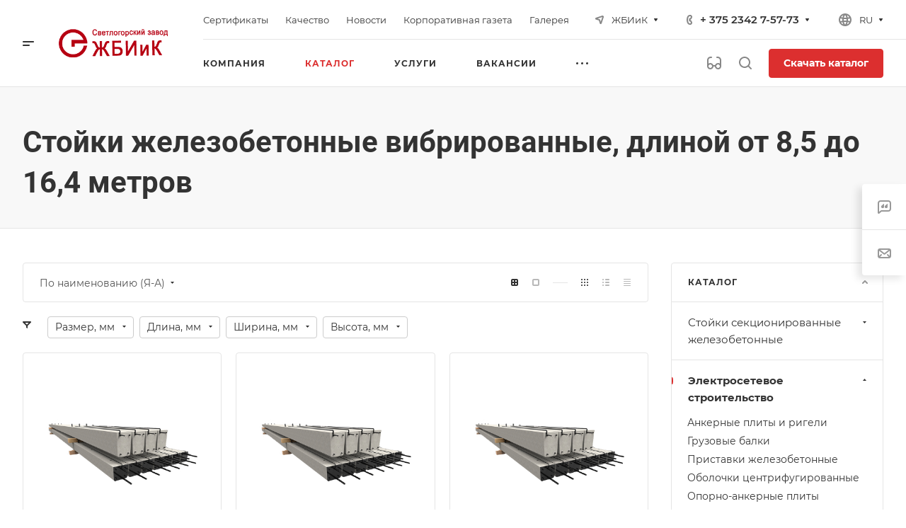

--- FILE ---
content_type: text/html; charset=UTF-8
request_url: http://jbik.by/product/list-prokat/stoyki-zhelezobetonnye/stoyki-vibrirovannye/
body_size: 151983
content:
<!DOCTYPE html>
<html xmlns="http://www.w3.org/1999/xhtml" xml:lang="ru" lang="ru" class="  ">
	<head>
		<title>Стойки железобетонные вибрированные, длиной от 8,5 до 16,4 метров</title>
		<meta name="viewport" content="initial-scale=1.0, width=device-width, maximum-scale=1" />
		<meta name="HandheldFriendly" content="true" />
		<meta name="yes" content="yes" />
		<meta name="apple-mobile-web-app-status-bar-style" content="black" />
		<meta name="SKYPE_TOOLBAR" content="SKYPE_TOOLBAR_PARSER_COMPATIBLE" />
		<meta http-equiv="Content-Type" content="text/html; charset=UTF-8" />
<meta name="keywords" content="Корпоративный сайт, заказать, купить" />
<meta name="description" content="Корпоративный сайт" />
<link href="/bitrix/js/ui/design-tokens/dist/ui.design-tokens.min.css?174901551722029"  rel="stylesheet" />
<link href="/bitrix/js/ui/fonts/opensans/ui.font.opensans.min.css?17490155092320"  rel="stylesheet" />
<link href="/bitrix/js/main/popup/dist/main.popup.bundle.min.css?174901554925089"  rel="stylesheet" />
<link href="/bitrix/cache/css/s1/aspro-allcorp3metal/page_1741ff4aab24e7ab80ccf6e623609937/page_1741ff4aab24e7ab80ccf6e623609937_v1.css?17490163142437"  rel="stylesheet" />
<link href="/bitrix/cache/css/s1/aspro-allcorp3metal/default_90a81cd50490963609077a763a34bd3f/default_90a81cd50490963609077a763a34bd3f_v1.css?17490157881487"  rel="stylesheet" />
<link href="/bitrix/cache/css/s1/aspro-allcorp3metal/default_3ff6b20a7bca653fc586e37f492b8ddb/default_3ff6b20a7bca653fc586e37f492b8ddb_v1.css?17490162923844"  rel="stylesheet" />
<link href="/bitrix/cache/css/s1/aspro-allcorp3metal/default_f1572d1bf2087abcb3f96f9f7a6d3475/default_f1572d1bf2087abcb3f96f9f7a6d3475_v1.css?17490154052090"  rel="stylesheet" />
<link href="/bitrix/cache/css/s1/aspro-allcorp3metal/template_9406b4b77edf1821a997b486c4babc83/template_9406b4b77edf1821a997b486c4babc83_v1.css?1762237951743696"  data-template-style="true" rel="stylesheet" />
<script>if(!window.BX)window.BX={};if(!window.BX.message)window.BX.message=function(mess){if(typeof mess==='object'){for(let i in mess) {BX.message[i]=mess[i];} return true;}};</script>
<script>(window.BX||top.BX).message({'JS_CORE_LOADING':'Загрузка...','JS_CORE_NO_DATA':'- Нет данных -','JS_CORE_WINDOW_CLOSE':'Закрыть','JS_CORE_WINDOW_EXPAND':'Развернуть','JS_CORE_WINDOW_NARROW':'Свернуть в окно','JS_CORE_WINDOW_SAVE':'Сохранить','JS_CORE_WINDOW_CANCEL':'Отменить','JS_CORE_WINDOW_CONTINUE':'Продолжить','JS_CORE_H':'ч','JS_CORE_M':'м','JS_CORE_S':'с','JSADM_AI_HIDE_EXTRA':'Скрыть лишние','JSADM_AI_ALL_NOTIF':'Показать все','JSADM_AUTH_REQ':'Требуется авторизация!','JS_CORE_WINDOW_AUTH':'Войти','JS_CORE_IMAGE_FULL':'Полный размер'});</script>

<script src="/bitrix/js/main/core/core.min.js?1749015548220366"></script>

<script>BX.setJSList(['/bitrix/js/main/core/core_ajax.js','/bitrix/js/main/core/core_promise.js','/bitrix/js/main/polyfill/promise/js/promise.js','/bitrix/js/main/loadext/loadext.js','/bitrix/js/main/loadext/extension.js','/bitrix/js/main/polyfill/promise/js/promise.js','/bitrix/js/main/polyfill/find/js/find.js','/bitrix/js/main/polyfill/includes/js/includes.js','/bitrix/js/main/polyfill/matches/js/matches.js','/bitrix/js/ui/polyfill/closest/js/closest.js','/bitrix/js/main/polyfill/fill/main.polyfill.fill.js','/bitrix/js/main/polyfill/find/js/find.js','/bitrix/js/main/polyfill/matches/js/matches.js','/bitrix/js/main/polyfill/core/dist/polyfill.bundle.js','/bitrix/js/main/core/core.js','/bitrix/js/main/polyfill/intersectionobserver/js/intersectionobserver.js','/bitrix/js/main/lazyload/dist/lazyload.bundle.js','/bitrix/js/main/polyfill/core/dist/polyfill.bundle.js','/bitrix/js/main/parambag/dist/parambag.bundle.js']);
</script>
<script>(window.BX||top.BX).message({'LANGUAGE_ID':'ru','FORMAT_DATE':'DD.MM.YYYY','FORMAT_DATETIME':'DD.MM.YYYY HH:MI:SS','COOKIE_PREFIX':'BITRIX_SM','SERVER_TZ_OFFSET':'10800','UTF_MODE':'Y','SITE_ID':'s1','SITE_DIR':'/','USER_ID':'','SERVER_TIME':'1768843944','USER_TZ_OFFSET':'0','USER_TZ_AUTO':'Y','bitrix_sessid':'5ee2fc217ee45bcc5bc8c2d98bfccf6e'});</script>


<script  src="/bitrix/cache/js/s1/aspro-allcorp3metal/kernel_main/kernel_main_v1.js?1749017130182350"></script>
<script src="/bitrix/js/ui/dexie/dist/dexie3.bundle.min.js?174901551588295"></script>
<script src="/bitrix/js/main/core/core_ls.min.js?17490155497365"></script>
<script src="/bitrix/js/main/core/core_frame_cache.min.js?174901554911264"></script>
<script src="/bitrix/js/main/ajax.js?174901554835509"></script>
<script src="/bitrix/js/main/popup/dist/main.popup.bundle.min.js?174901554965492"></script>
<script>BX.setJSList(['/bitrix/js/main/core/core_fx.js','/bitrix/js/main/pageobject/pageobject.js','/bitrix/js/main/core/core_window.js','/bitrix/js/main/session.js','/bitrix/js/main/date/main.date.js','/bitrix/js/main/core/core_date.js','/bitrix/js/main/utils.js','/bitrix/templates/aspro-allcorp3metal/js/jquery.history.js','/bitrix/templates/aspro-allcorp3metal/js/observer.js','/bitrix/templates/aspro-allcorp3metal/vendor/jquery.easing.js','/bitrix/templates/aspro-allcorp3metal/vendor/jquery.cookie.js','/bitrix/templates/aspro-allcorp3metal/vendor/bootstrap.js','/bitrix/templates/aspro-allcorp3metal/vendor/jquery.validate.min.js','/bitrix/templates/aspro-allcorp3metal/vendor/js/ripple.js','/bitrix/templates/aspro-allcorp3metal/js/detectmobilebrowser.js','/bitrix/templates/aspro-allcorp3metal/js/matchMedia.js','/bitrix/templates/aspro-allcorp3metal/js/jquery.actual.min.js','/bitrix/templates/aspro-allcorp3metal/js/jquery-ui.min.js','/bitrix/templates/aspro-allcorp3metal/js/jquery.plugin.min.js','/bitrix/templates/aspro-allcorp3metal/js/jquery.alphanumeric.js','/bitrix/templates/aspro-allcorp3metal/js/jquery.autocomplete.js','/bitrix/templates/aspro-allcorp3metal/js/jquery.mobile.custom.touch.min.js','/bitrix/templates/aspro-allcorp3metal/js/jquery.mCustomScrollbar.js','/bitrix/templates/aspro-allcorp3metal/js/jqModal.js','/bitrix/templates/aspro-allcorp3metal/js/jquery.uniform.min.js','/bitrix/templates/aspro-allcorp3metal/vendor/js/carousel/owl/owl.carousel.js','/bitrix/templates/aspro-allcorp3metal/js/jquery.countdown.min.js','/bitrix/templates/aspro-allcorp3metal/js/jquery.countdown-ru.js','/bitrix/templates/aspro-allcorp3metal/js/scrollTabs.js','/bitrix/templates/aspro-allcorp3metal/js/blocks/controls.js','/bitrix/templates/aspro-allcorp3metal/js/blocks/hover-block.js','/bitrix/templates/aspro-allcorp3metal/js/blocks/mobile.js','/bitrix/templates/aspro-allcorp3metal/js/blocks/selectOffer.js','/bitrix/templates/aspro-allcorp3metal/js/blocks/tabs-history.js','/bitrix/templates/aspro-allcorp3metal/js/general.js','/bitrix/templates/aspro-allcorp3metal/js/custom.js','/bitrix/components/aspro/eyed.allcorp3metal/templates/.default/script.js','/bitrix/templates/aspro-allcorp3metal/components/bitrix/menu/mega_menu/script.js','/bitrix/templates/aspro-allcorp3metal/components/bitrix/menu/menu_new/script.js','/bitrix/templates/aspro-allcorp3metal/components/bitrix/menu/left/script.js','/bitrix/components/aspro/marketing.popup.allcorp3metal/templates/.default/script.js','/bitrix/components/bitrix/search.title/script.js','/bitrix/templates/aspro-allcorp3metal/components/bitrix/search.title/fixed/script.js','/bitrix/components/aspro/basket.allcorp3metal/templates/fly/script.js','/bitrix/templates/aspro-allcorp3metal/js/logo_depend_banners.js','/bitrix/templates/aspro-allcorp3metal/js/jquery.inputmask.bundle.min.js','/bitrix/templates/aspro-allcorp3metal/js/phones.js','/bitrix/components/aspro/regionality.list.allcorp3metal/templates/select/script.js','/bitrix/templates/aspro-allcorp3metal/components/bitrix/catalog.smart.filter/main_compact/script.js','/bitrix/templates/aspro-allcorp3metal/components/bitrix/catalog.section/catalog_block/script.js']);</script>
<script>BX.setCSSList(['/bitrix/templates/aspro-allcorp3metal/components/bitrix/catalog/main/style.css','/bitrix/templates/aspro-allcorp3metal/css/images_detail.css','/bitrix/templates/aspro-allcorp3metal/css/fonts/montserrat/css/montserrat.min.css','/bitrix/templates/aspro-allcorp3metal/css/fonts/roboto/css/roboto.min.css','/bitrix/templates/aspro-allcorp3metal/css/bootstrap.css','/bitrix/templates/aspro-allcorp3metal/css/theme-elements.css','/bitrix/templates/aspro-allcorp3metal/css/jquery.mCustomScrollbar.min.css','/bitrix/templates/aspro-allcorp3metal/vendor/css/ripple.css','/bitrix/templates/aspro-allcorp3metal/css/animation/animate.min.css','/bitrix/templates/aspro-allcorp3metal/css/animation/animation_ext.css','/bitrix/templates/aspro-allcorp3metal/vendor/css/carousel/owl/owl.carousel.css','/bitrix/templates/aspro-allcorp3metal/vendor/css/carousel/owl/owl.theme.default.css','/bitrix/templates/aspro-allcorp3metal/css/buttons.css','/bitrix/templates/aspro-allcorp3metal/css/svg.css','/bitrix/templates/aspro-allcorp3metal/css/header.css','/bitrix/templates/aspro-allcorp3metal/css/footer.css','/bitrix/templates/aspro-allcorp3metal/css/menu-top.css','/bitrix/templates/aspro-allcorp3metal/css/mega-menu.css','/bitrix/templates/aspro-allcorp3metal/css/mobile-header.css','/bitrix/templates/aspro-allcorp3metal/css/mobile-menu.css','/bitrix/templates/aspro-allcorp3metal/css/header-fixed.css','/bitrix/templates/aspro-allcorp3metal/css/search-title.css','/bitrix/templates/aspro-allcorp3metal/css/page-title-breadcrumb-pagination.css','/bitrix/templates/aspro-allcorp3metal/css/social-icons.css','/bitrix/templates/aspro-allcorp3metal/css/left-menu.css','/bitrix/templates/aspro-allcorp3metal/css/top-menu.css','/bitrix/templates/aspro-allcorp3metal/css/detail-gallery.css','/bitrix/templates/aspro-allcorp3metal/css/detail.css','/bitrix/templates/aspro-allcorp3metal/css/banners.css','/bitrix/templates/aspro-allcorp3metal/css/yandex-map.css','/bitrix/templates/aspro-allcorp3metal/css/bg-banner.css','/bitrix/templates/aspro-allcorp3metal/css/smart-filter.css','/bitrix/templates/aspro-allcorp3metal/css/basket.css','/bitrix/templates/aspro-allcorp3metal/css/contacts.css','/bitrix/templates/aspro-allcorp3metal/css/regions.css','/bitrix/templates/aspro-allcorp3metal/css/profile.css','/bitrix/templates/aspro-allcorp3metal/css/item-views.css','/bitrix/templates/aspro-allcorp3metal/css/catalog.css','/bitrix/templates/aspro-allcorp3metal/css/reviews.css','/bitrix/templates/aspro-allcorp3metal/css/widget.css','/bitrix/templates/aspro-allcorp3metal/css/h1-bold.css','/bitrix/templates/aspro-allcorp3metal/css/blocks/arrows.css','/bitrix/templates/aspro-allcorp3metal/css/blocks/ask-block.css','/bitrix/templates/aspro-allcorp3metal/css/blocks/back-url.css','/bitrix/templates/aspro-allcorp3metal/css/blocks/chars.css','/bitrix/templates/aspro-allcorp3metal/css/blocks/controls.css','/bitrix/templates/aspro-allcorp3metal/css/blocks/countdown.css','/bitrix/templates/aspro-allcorp3metal/css/blocks/cross.css','/bitrix/templates/aspro-allcorp3metal/css/blocks/dark-light-theme.css','/bitrix/templates/aspro-allcorp3metal/css/blocks/docs.css','/bitrix/templates/aspro-allcorp3metal/css/blocks/file-type.css','/bitrix/templates/aspro-allcorp3metal/css/blocks/flexbox.css','/bitrix/templates/aspro-allcorp3metal/css/blocks/gallery.css','/bitrix/templates/aspro-allcorp3metal/css/blocks/grid-list.css','/bitrix/templates/aspro-allcorp3metal/css/blocks/hint.css','/bitrix/templates/aspro-allcorp3metal/css/blocks/icon-block.css','/bitrix/templates/aspro-allcorp3metal/css/blocks/images.css','/bitrix/templates/aspro-allcorp3metal/css/blocks/line-block.css','/bitrix/templates/aspro-allcorp3metal/css/blocks/mobile-scrolled.css','/bitrix/templates/aspro-allcorp3metal/css/blocks/popup.css','/bitrix/templates/aspro-allcorp3metal/css/blocks/prices.css','/bitrix/templates/aspro-allcorp3metal/css/blocks/rating.css','/bitrix/templates/aspro-allcorp3metal/css/blocks/right-dock.css','/bitrix/templates/aspro-allcorp3metal/css/blocks/scroller.css','/bitrix/templates/aspro-allcorp3metal/css/blocks/share.css','/bitrix/templates/aspro-allcorp3metal/css/blocks/social-list.css','/bitrix/templates/aspro-allcorp3metal/css/blocks/sticker.css','/bitrix/templates/aspro-allcorp3metal/css/blocks/sticky.css','/bitrix/templates/aspro-allcorp3metal/css/blocks/tabs.css','/bitrix/templates/aspro-allcorp3metal/css/blocks/toggle.css','/bitrix/templates/aspro-allcorp3metal/css/blocks/video-block.css','/bitrix/templates/.default/ajax/ajax.css','/bitrix/components/aspro/eyed.allcorp3metal/templates/.default/style.css','/bitrix/templates/aspro-allcorp3metal/components/bitrix/menu/mega_menu/style.css','/bitrix/templates/aspro-allcorp3metal/components/bitrix/main.site.selector/main/style.css','/bitrix/templates/aspro-allcorp3metal/components/bitrix/menu/menu_new/style.css','/bitrix/components/aspro/marketing.popup.allcorp3metal/templates/.default/style.css','/bitrix/templates/aspro-allcorp3metal/styles.css','/bitrix/templates/aspro-allcorp3metal/template_styles.css','/bitrix/templates/aspro-allcorp3metal/css/owl-styles.css','/bitrix/templates/aspro-allcorp3metal/css/form.css','/bitrix/templates/aspro-allcorp3metal/css/colored.css','/bitrix/templates/aspro-allcorp3metal/css/responsive.css','/bitrix/templates/aspro-allcorp3metal/themes/1/colors.css','/bitrix/templates/aspro-allcorp3metal/css/width-2.css','/bitrix/templates/aspro-allcorp3metal/css/fonts/font-10.css','/bitrix/templates/aspro-allcorp3metal/css/custom.css','/bitrix/components/aspro/social.info.allcorp3metal/templates/.default/style.css','/bitrix/templates/aspro-allcorp3metal/components/bitrix/catalog.section/catalog_block/style.css','/bitrix/templates/aspro-allcorp3metal/css/bottom-icons-panel.css']);</script>
<script data-skip-moving='true'>window['asproRecaptcha'] = {params: {'recaptchaColor':'light','recaptchaLogoShow':'y','recaptchaSize':'normal','recaptchaBadge':'bottomright','recaptchaLang':'ru'},key: '6LfNK48jAAAAAAvmppT5PwVnWwQfULMZ9P2kbBCL',ver: '2'};</script>
<script data-skip-moving='true'>!function(c,t,n,p){function s(e){var a=t.getElementById(e);if(a&&!(a.className.indexOf("g-recaptcha")<0)&&c.grecaptcha)if("3"==c[p].ver)a.innerHTML='<textarea class="g-recaptcha-response" style="display:none;resize:0;" name="g-recaptcha-response"></textarea>',grecaptcha.ready(function(){grecaptcha.execute(c[p].key,{action:"maxscore"}).then(function(e){a.innerHTML='<textarea class="g-recaptcha-response" style="display:none;resize:0;" name="g-recaptcha-response">'+e+"</textarea>"})});else{if(a.children.length)return;var r=grecaptcha.render(e,{sitekey:c[p].key+"",theme:c[p].params.recaptchaColor+"",size:c[p].params.recaptchaSize+"",callback:"onCaptchaVerify"+c[p].params.recaptchaSize,badge:c[p].params.recaptchaBadge});$(a).attr("data-widgetid",r)}}c.onLoadRenderRecaptcha=function(){var e=[];for(var a in c[n].args)if(c[n].args.hasOwnProperty(a)){var r=c[n].args[a][0];-1==e.indexOf(r)&&(e.push(r),s(r))}c[n]=function(e){s(e)}},c[n]=c[n]||function(){var e,a,r;c[n].args=c[n].args||[],c[n].args.push(arguments),a="recaptchaApiLoader",(e=t).getElementById(a)||((r=e.createElement("script")).id=a,r.src="//www.google.com/recaptcha/api.js?hl="+c[p].params.recaptchaLang+"&onload=onLoadRenderRecaptcha&render="+("3"==c[p].ver?c[p].key:"explicit"),e.head.appendChild(r))}}(window,document,"renderRecaptchaById","asproRecaptcha");</script>
<script data-skip-moving='true'>!function(){function d(a){for(var e=a;e;)if("form"===(e=e.parentNode).nodeName.toLowerCase())return e;return null}function i(a){var e=[],t=null,n=!1;void 0!==a&&(n=null!==a),t=n?a.getElementsByTagName("input"):document.getElementsByName("captcha_word");for(var r=0;r<t.length;r++)"captcha_word"===t[r].name&&e.push(t[r]);return e}function l(a){for(var e=[],t=a.getElementsByTagName("img"),n=0;n<t.length;n++)!/\/bitrix\/tools\/captcha.php\?(captcha_code|captcha_sid)=[^>]*?/i.test(t[n].src)&&"captcha"!==t[n].id||e.push(t[n]);return e}function h(a){var e="recaptcha-dynamic-"+(new Date).getTime();if(null!==document.getElementById(e)){for(var t=null;t=Math.floor(65535*Math.random()),null!==document.getElementById(e+t););e+=t}var n=document.createElement("div");n.id=e,n.className="g-recaptcha",n.attributes["data-sitekey"]=window.asproRecaptcha.key,a.parentNode&&(a.parentNode.className+=" recaptcha_text",a.parentNode.replaceChild(n,a)),"3"==window.asproRecaptcha.ver&&(a.closest(".captcha-row").style.display="none"),renderRecaptchaById(e)}function a(){for(var a,e,t,n,r=function(){var a=i(null);if(0===a.length)return[];for(var e=[],t=0;t<a.length;t++){var n=d(a[t]);null!==n&&e.push(n)}return e}(),c=0;c<r.length;c++){var o=r[c],p=i(o);if(0!==p.length){var s=l(o);if(0!==s.length){for(a=0;a<p.length;a++)h(p[a]);for(a=0;a<s.length;a++)t=s[a],n="[data-uri]",t.attributes.src=n,t.style.display="none","src"in t&&(t.parentNode&&-1===t.parentNode.className.indexOf("recaptcha_tmp_img")&&(t.parentNode.className+=" recaptcha_tmp_img"),t.src=n);e=o,"function"==typeof $&&$(e).find(".captcha-row label > span").length&&$(e).find(".captcha-row label > span").html(BX.message("RECAPTCHA_TEXT")+' <span class="star">*</span>')}}}}document.addEventListener?document.addEventListener("DOMNodeInserted",function(){try{return(function(){if("undefined"!=typeof renderRecaptchaById)for(var a=document.getElementsByClassName("g-recaptcha"),e=0;e<a.length;e++){var t=a[e];if(0===t.innerHTML.length){var n=t.id;if("string"==typeof n&&0!==n.length){if("3"==window.asproRecaptcha.ver)t.closest(".captcha-row").style.display="none";else if("function"==typeof $){var r=$(t).closest(".captcha-row");r.length&&(r.addClass(window.asproRecaptcha.params.recaptchaSize+" logo_captcha_"+window.asproRecaptcha.params.recaptchaLogoShow+" "+window.asproRecaptcha.params.recaptchaBadge),r.find(".captcha_image").addClass("recaptcha_tmp_img"),r.find(".captcha_input").addClass("recaptcha_text"),"invisible"!==window.asproRecaptcha.params.recaptchaSize&&(r.find("input.recaptcha").length||$('<input type="text" class="recaptcha" value="" />').appendTo(r)))}renderRecaptchaById(n)}}}}(),window.renderRecaptchaById&&window.asproRecaptcha&&window.asproRecaptcha.key)?(a(),!0):(console.error("Bad captcha keys or module error"),!0)}catch(a){return console.error(a),!0}},!1):console.warn("Your browser does not support dynamic ReCaptcha replacement")}();</script>
<script>BX.message({'JS_REQUIRED':'Заполните это поле!','JS_FORMAT':'Неверный формат!','JS_FILE_EXT':'Недопустимое расширение файла!','JS_PASSWORD_COPY':'Пароли не совпадают!','JS_PASSWORD_LENGTH':'Минимум 6 символов!','JS_ERROR':'Неверно заполнено поле!','JS_FILE_SIZE':'Максимальный размер 5мб!','JS_FILE_BUTTON_NAME':'Выберите файл','JS_FILE_DEFAULT':'Файл не найден','JS_DATE':'Некорректная дата!','JS_DATETIME':'Некорректная дата/время!','JS_REQUIRED_LICENSES':'Согласитесь с условиями','S_CALLBACK':'Заказать звонок','S_QUESTION':'Задать вопрос','S_ASK_QUESTION':'Задать вопрос','S_FEEDBACK':'Оставить отзыв','ERROR_INCLUDE_MODULE_DIGITAL_TITLE':'Ошибка подключения модуля &laquo;Аспро: Металл&raquo;','ERROR_INCLUDE_MODULE_DIGITAL_TEXT':'Ошибка подключения модуля &laquo;Аспро: Металл&raquo;.<br />Пожалуйста установите модуль и повторите попытку','S_SERVICES':'Наши услуги','S_SERVICES_SHORT':'Услуги','S_TO_ALL_SERVICES':'Все услуги','S_CATALOG':'Каталог товаров','S_CATALOG_SHORT':'Каталог','S_TO_ALL_CATALOG':'Весь каталог','S_CATALOG_FAVORITES':'Наши товары','S_CATALOG_FAVORITES_SHORT':'Товары','S_NEWS':'Новости','S_TO_ALL_NEWS':'Все новости','S_COMPANY':'О компании','S_OTHER':'Прочее','S_CONTENT':'Контент','T_JS_ARTICLE':'Артикул: ','T_JS_NAME':'Наименование: ','T_JS_PRICE':'Цена: ','T_JS_QUANTITY':'Количество: ','T_JS_SUMM':'Сумма: ','FANCY_CLOSE':'Закрыть','FANCY_NEXT':'Вперед','FANCY_PREV':'Назад','CUSTOM_COLOR_CHOOSE':'Выбрать','CUSTOM_COLOR_CANCEL':'Отмена','S_MOBILE_MENU':'Меню','DIGITAL_T_MENU_BACK':'Назад','DIGITAL_T_MENU_CALLBACK':'Обратная связь','DIGITAL_T_MENU_CONTACTS_TITLE':'Будьте на связи','TITLE_BASKET':'В корзине товаров на #SUMM#','BASKET_SUMM':'#SUMM#','EMPTY_BASKET':'Корзина пуста','TITLE_BASKET_EMPTY':'Корзина пуста','BASKET':'Корзина','SEARCH_TITLE':'Поиск','SOCIAL_TITLE':'Оставайтесь на связи','LOGIN':'Войти','MY_CABINET':'Кабинет','SUBSCRIBE_TITLE':'Будьте всегда в курсе','HEADER_SCHEDULE':'Время работы','SEO_TEXT':'SEO описание','COMPANY_IMG':'Картинка компании','COMPANY_TEXT':'Описание компании','JS_RECAPTCHA_ERROR':'Пройдите проверку','JS_PROCESSING_ERROR':'Согласитесь с условиями!','CONFIG_SAVE_SUCCESS':'Настройки сохранены','CONFIG_SAVE_FAIL':'Ошибка сохранения настроек','CLEAR_FILE':'Отменить','ALL_TIME':'За все время','ALL_SECTIONS_PROJECT':'Все проекты','RELOAD_PAGE':'Обновить страницу','REFRESH':'Поменять картинку','RECAPTCHA_TEXT':'Подтвердите, что вы не робот','SHOW':'Еще','HIDE':'Скрыть','FILTER_EXPAND_VALUES':'Показать все','FILTER_HIDE_VALUES':'Свернуть','COUNTDOWN_SEC':'сек','COUNTDOWN_MIN':'мин','COUNTDOWN_HOUR':'час','COUNTDOWN_DAY0':'дн','COUNTDOWN_DAY1':'дн','COUNTDOWN_DAY2':'дн','COUNTDOWN_WEAK0':'Недель','COUNTDOWN_WEAK1':'Неделя','COUNTDOWN_WEAK2':'Недели','COUNTDOWN_MONTH0':'Месяцев','COUNTDOWN_MONTH1':'Месяц','COUNTDOWN_MONTH2':'Месяца','COUNTDOWN_YEAR0':'Лет','COUNTDOWN_YEAR1':'Год','COUNTDOWN_YEAR2':'Года','COUNTDOWN_COMPACT_SEC':'с','COUNTDOWN_COMPACT_MIN':'м','COUNTDOWN_COMPACT_HOUR':'ч','COUNTDOWN_COMPACT_DAY':'д','COUNTDOWN_COMPACT_WEAK':'н','COUNTDOWN_COMPACT_MONTH':'м','COUNTDOWN_COMPACT_YEAR0':'л','COUNTDOWN_COMPACT_YEAR1':'г','/home/jbikby/public_html/bitrix/modules/main/lang/ru/classes/general/user.php':{'main_user_captcha_error':'Не пройдена проверка от автоматических сообщений','MAIN_FUNCTION_REGISTER_CAPTCHA':'Не пройдена проверка от автоматических сообщений'},'/home/jbikby/public_html/bitrix/modules/form/lang/ru/include.php':{'FORM_WRONG_CAPTCHA':'Не пройдена проверка от автоматических сообщений'},'/home/jbikby/public_html/bitrix/components/bitrix/iblock.element.add.form/lang/ru/component.php':{'IBLOCK_FORM_WRONG_CAPTCHA':'Не пройдена проверка от автоматических сообщений'},'':{'B_B_PC_CAPTCHA_ERROR':'Не пройдена проверка от автоматических сообщений'},'/home/jbikby/public_html/bitrix/components/bitrix/forum.comments/lang/ru/class.php':{'POSTM_CAPTCHA':'Не пройдена проверка от автоматических сообщений'},'/home/jbikby/public_html/bitrix/components/bitrix/forum.message.send/lang/ru/component.php':{'F_BAD_CAPTCHA':'Не пройдена проверка от автоматических сообщений'},'/home/jbikby/public_html/bitrix/components/bitrix/infoportal.element.add.form/lang/ru/component.php':{'IBLOCK_FORM_WRONG_CAPTCHA':'Не пройдена проверка от автоматических сообщений'},'/home/jbikby/public_html/bitrix/components/bitrix/main.feedback/lang/ru/component.php':{'MF_CAPTCHA_WRONG':'Не пройдена проверка от автоматических сообщений','MF_CAPTHCA_EMPTY':'Не пройдена проверка от автоматических сообщений'},'/home/jbikby/public_html/bitrix/components/bitrix/main.register/lang/ru/component.php':{'REGISTER_WRONG_CAPTCHA':'Не пройдена проверка от автоматических сообщений'},'/home/jbikby/public_html/bitrix/modules/vote/lang/ru/classes/general/vote.php':{'VOTE_BAD_CAPTCHA':'Не пройдена проверка от автоматических сообщений'},'/home/jbikby/public_html/bitrix/components/bitrix/blog.post.comment.list/lang/ru/class.php':{'B_B_PC_CAPTCHA_ERROR':'Не пройдена проверка от автоматических сообщений'},'/home/jbikby/public_html/bitrix/components/bitrix/blog.post.comment/lang/ru/class.php':{'B_B_PC_CAPTCHA_ERROR':'Не пройдена проверка от автоматических сообщений'}})</script>

				<script data-skip-moving="true" src="/bitrix/js/aspro.allcorp3metal/jquery/jquery-2.1.3.min.js"></script>
				<script data-skip-moving="true" src="/bitrix/templates/aspro-allcorp3metal/js/speed.min.js?=1749015405"></script>
			
<style>html {--theme-base-color: #dc2f2f;--theme-base-opacity-color: #dc2f2f1a;--theme-more-color: #dc2f2f;--theme-border-radius:4px;--theme-text-transform:none;--theme-letter-spacing:normal;--theme-button-font-size:0%;--theme-button-padding-2px:0%;--theme-button-padding-1px:0%;--theme-more-color-hue:0;--theme-more-color-saturation:71%;--theme-more-color-lightness:52%;--theme-base-color-hue:0;--theme-base-color-saturation:71%;--theme-base-color-lightness:52%;--theme-lightness-hover-diff:6%}</style>
<style>.switcher-title {font-family: "Roboto", Arial, sans-serif;}</style>
<link href="/bitrix/templates/aspro-allcorp3metal/css/print.min.css?174901540411596" data-template-style="true" rel="stylesheet" media="print">
<script>window.lazySizesConfig = window.lazySizesConfig || {};lazySizesConfig.loadMode = 1;lazySizesConfig.expand = 200;lazySizesConfig.expFactor = 1;lazySizesConfig.hFac = 0.1;</script>
<script src="/bitrix/templates/aspro-allcorp3metal/vendor/lazysizes.min.js" data-skip-moving="true" defer=""></script>
<script src="/bitrix/templates/aspro-allcorp3metal/vendor/ls.unveilhooks.min.js" data-skip-moving="true" defer=""></script>
<script data-skip-moving="true" src="/bitrix/templates/aspro-allcorp3metal/js/actual.counter.min.js?=1749015405" defer></script>
<link rel="shortcut icon" href="/favicon.png" type="image/png" />
<link rel="apple-touch-icon" sizes="180x180" href="/upload/CAllcorp3Metal/7d0/pohfeiga2183clu4a30rddax8dh35td6.png" />
<link rel="alternate" media="only screen and (max-width: 640px)" href="http://jbik.by/product/list-prokat/stoyki-zhelezobetonnye/stoyki-vibrirovannye/"/>
<meta property="og:title" content="Стойки железобетонные вибрированные, длиной от 8,5 до 16,4 метров" />
<meta property="og:type" content="website" />
<meta property="og:image" content="http://jbik.by/upload/CAllcorp3Metal/c61/bva6yf57e1hbj2n7afisiupuf96dyqxa.png" />
<link rel="image_src" href="http://jbik.by/upload/CAllcorp3Metal/c61/bva6yf57e1hbj2n7afisiupuf96dyqxa.png"  />
<meta property="og:url" content="http://jbik.by/product/list-prokat/stoyki-zhelezobetonnye/stoyki-vibrirovannye/" />
<meta property="og:description" content="Корпоративный сайт" />



<script  src="/bitrix/cache/js/s1/aspro-allcorp3metal/template_468340ef078ac0285734f5268eee3384/template_468340ef078ac0285734f5268eee3384_v1.js?1749015788540259"></script>
<script  src="/bitrix/cache/js/s1/aspro-allcorp3metal/page_fd46d6fe287f1f002f1d67f06fccef81/page_fd46d6fe287f1f002f1d67f06fccef81_v1.js?174901631421894"></script>
<script  src="/bitrix/cache/js/s1/aspro-allcorp3metal/default_1bf2d18645337319eb8df268a2ed5f11/default_1bf2d18645337319eb8df268a2ed5f11_v1.js?17490154051253"></script>
<script  src="/bitrix/cache/js/s1/aspro-allcorp3metal/default_8d3ab660e5681cbf070245a5b46d7fa9/default_8d3ab660e5681cbf070245a5b46d7fa9_v1.js?17490157882738"></script>
<script  src="/bitrix/cache/js/s1/aspro-allcorp3metal/default_cbe04ee5c608b8f1ef738e1f4d14f99f/default_cbe04ee5c608b8f1ef738e1f4d14f99f_v1.js?174901631427344"></script>
<script>var _ba = _ba || []; _ba.push(["aid", "96554c8dd98c68e9de3c6f1367928e20"]); _ba.push(["host", "jbik.by"]); (function() {var ba = document.createElement("script"); ba.type = "text/javascript"; ba.async = true;ba.src = (document.location.protocol == "https:" ? "https://" : "http://") + "bitrix.info/ba.js";var s = document.getElementsByTagName("script")[0];s.parentNode.insertBefore(ba, s);})();</script>


						<script>
		document.fonts.onloadingdone = function() {
			if (typeof CheckTopMenuDotted === 'function') {
				CheckTopMenuDotted();
			}
		}
		</script>
			</head>
	<body class=" site_s1   header_padding-122 side_right region_confirm_top header_fill_light all_title_1 menu_lowercase_n fixed_y mfixed_y mfixed_view_always title_position_left mmenu_leftside mheader-v1 footer-v2 fill_bg_ header-v4 title-v4 bottom-icons-panel_y with_phones theme-light" id="main" data-site="/">
		<div class="bx_areas"><!-- Global site tag (gtag.js) - Google Analytics -->
<script async src="https://www.googletagmanager.com/gtag/js?id=UA-102317996-1"></script>
<script>
  window.dataLayer = window.dataLayer || [];
  function gtag(){dataLayer.push(arguments);}
  gtag('js', new Date());

  gtag('config', 'UA-102317996-1');
</script></div>

		
		<div id="panel"></div>


								<script data-skip-moving="true">
			var solutionName = 'arAllcorp3MetalOptions';
			var arAsproOptions = window[solutionName] = ({});
		</script>
		<script src="/bitrix/templates/aspro-allcorp3metal/js/setTheme.php?site_id=s1&site_dir=/" data-skip-moving="true"></script>
		<script>
		var arBasketItems = {};
		if(arAsproOptions.SITE_ADDRESS)
			arAsproOptions.SITE_ADDRESS = arAsproOptions.SITE_ADDRESS.replace(/'/g, "");
		</script>
		<!--'start_frame_cache_options-block'-->			<script>var arBasketItems = [];</script>
		<!--'end_frame_cache_options-block'-->
		<div class="body  hover_">
			<div class="body_media"></div>

						<div id="eyed-panel" class="eyed-panel">
			<div class="eyed-panel__inner">
			<noindex>
			<div class="maxwidth-theme">
				<div class="line-block flexbox--justify-beetwen flexbox--wrap line-block--24-vertical">
					<div class="line-block__item eyed-panel__item" data-option="FONT-SIZE">
						<div class="line-block line-block--8-vertical">
							<div class="line-block__item eyed-panel__item-title font_bold">Размер шрифта</div>
							<div class="line-block__item eyed-panel__item-values">
								<div class="line-block line-block--8">
									<div class="line-block__item">
										<a href="" class="eyed-panel__item-value active" data-option_value="16" rel="nofollow" title="Уменьшенный размер шрифта"><i class="svg inline  svg-inline-" aria-hidden="true" ><svg width="19" height="13" viewBox="0 0 19 13" fill="none" xmlns="http://www.w3.org/2000/svg">
    <path d="M8.96686 11.9968L7.82623 8.82495H3.45905L2.34186 11.9968H0.373108L4.64655 0.528076H6.6778L10.9512 11.9968H8.96686ZM7.33405 7.21558L6.26373 4.1062C6.18561 3.89787 6.07623 3.56974 5.93561 3.12183C5.80019 2.67391 5.70644 2.34578 5.65436 2.13745C5.51373 2.77808 5.308 3.4786 5.03717 4.23901L4.00592 7.21558H7.33405ZM17.67 11.9968L17.3028 10.7937H17.2403C16.8236 11.3197 16.4044 11.6791 15.9825 11.8718C15.5606 12.0593 15.0189 12.1531 14.3575 12.1531C13.5085 12.1531 12.8445 11.9239 12.3653 11.4656C11.8913 11.0072 11.6544 10.3588 11.6544 9.52026C11.6544 8.62964 11.9851 7.95776 12.6465 7.50464C13.308 7.05151 14.3158 6.80412 15.67 6.76245L17.1622 6.71558V6.25464C17.1622 5.70256 17.032 5.2911 16.7715 5.02026C16.5163 4.74422 16.1179 4.6062 15.5762 4.6062C15.1335 4.6062 14.709 4.67131 14.3028 4.80151C13.8965 4.93172 13.5059 5.08537 13.1309 5.26245L12.5372 3.94995C13.0059 3.70516 13.5189 3.52026 14.0762 3.39526C14.6335 3.26506 15.1596 3.19995 15.6544 3.19995C16.7533 3.19995 17.5814 3.43953 18.1387 3.9187C18.7012 4.39787 18.9825 5.15047 18.9825 6.17651V11.9968H17.67ZM14.9356 10.7468C15.6023 10.7468 16.1361 10.5619 16.5372 10.1921C16.9434 9.81714 17.1465 9.2937 17.1465 8.62183V7.87183L16.0372 7.9187C15.1726 7.94995 14.5424 8.09578 14.1465 8.3562C13.7559 8.61141 13.5606 9.00464 13.5606 9.53589C13.5606 9.92131 13.6752 10.2208 13.9044 10.4343C14.1335 10.6427 14.4773 10.7468 14.9356 10.7468Z" fill="black"/>
</svg>
</i></a>
									</div>
									<div class="line-block__item">
										<a href="" class="eyed-panel__item-value" data-option_value="20" 
										rel="nofollow" title="Нормальный размер шрифта"><i class="svg inline  svg-inline-" aria-hidden="true" ><svg width="27" height="17" viewBox="0 0 27 17" fill="none" xmlns="http://www.w3.org/2000/svg">
    <path d="M12.2302 16L10.6618 11.6387H4.65692L3.12079 16H0.413757L6.28973 0.230469H9.0827L14.9587 16H12.2302ZM9.98505 9.42578L8.51337 5.15039C8.40594 4.86393 8.25555 4.41276 8.06219 3.79688C7.876 3.18099 7.74709 2.72982 7.67548 2.44336C7.48212 3.32422 7.19924 4.28743 6.82684 5.33301L5.40887 9.42578H9.98505ZM24.197 16L23.6921 14.3457H23.6061C23.0332 15.069 22.4567 15.5632 21.8766 15.8281C21.2966 16.0859 20.5518 16.2148 19.6423 16.2148C18.475 16.2148 17.5619 15.8997 16.903 15.2695C16.2513 14.6393 15.9255 13.7477 15.9255 12.5947C15.9255 11.3701 16.3802 10.4463 17.2897 9.82324C18.1992 9.2002 19.585 8.86003 21.447 8.80273L23.4987 8.73828V8.10449C23.4987 7.34538 23.3197 6.77962 22.9616 6.40723C22.6107 6.02767 22.0628 5.83789 21.3181 5.83789C20.7093 5.83789 20.1257 5.92741 19.5671 6.10645C19.0085 6.28548 18.4714 6.49674 17.9557 6.74023L17.1393 4.93555C17.7839 4.59896 18.4893 4.34473 19.2556 4.17285C20.0218 3.99382 20.7451 3.9043 21.4255 3.9043C22.9365 3.9043 24.0752 4.23372 24.8415 4.89258C25.6149 5.55143 26.0016 6.58626 26.0016 7.99707V16H24.197ZM20.4372 14.2812C21.3539 14.2812 22.0879 14.027 22.6393 13.5186C23.1979 13.0029 23.4772 12.2832 23.4772 11.3594V10.3281L21.9518 10.3926C20.763 10.4355 19.8965 10.6361 19.3522 10.9941C18.8151 11.3451 18.5466 11.8857 18.5466 12.6162C18.5466 13.1462 18.7041 13.5579 19.0192 13.8516C19.3343 14.138 19.807 14.2812 20.4372 14.2812Z" fill="black"/>
</svg></i></a>
									</div>
									<div class="line-block__item">
										<a href="" class="eyed-panel__item-value" data-option_value="24" rel="nofollow" title=" Увеличенный размер шрифта"><i class="svg inline  svg-inline-" aria-hidden="true" ><svg width="34" height="22" viewBox="0 0 34 22" fill="none" xmlns="http://www.w3.org/2000/svg">
    <path d="M15.4788 21L13.4827 15.4492H5.84009L3.88501 21H0.439697L7.91821 0.929688H11.4729L18.9514 21H15.4788ZM12.6213 12.6328L10.7483 7.19141C10.6116 6.82682 10.4202 6.2526 10.1741 5.46875C9.93709 4.6849 9.77303 4.11068 9.68188 3.74609C9.43579 4.86719 9.07576 6.0931 8.60181 7.42383L6.79712 12.6328H12.6213ZM30.7092 21L30.0667 18.8945H29.9573C29.2281 19.8151 28.4944 20.444 27.7561 20.7812C27.0178 21.1094 26.0699 21.2734 24.9124 21.2734C23.4267 21.2734 22.2646 20.8724 21.426 20.0703C20.5966 19.2682 20.1819 18.1335 20.1819 16.666C20.1819 15.1074 20.7607 13.9316 21.9182 13.1387C23.0758 12.3457 24.8394 11.9128 27.2092 11.8398L29.8206 11.7578V10.9512C29.8206 9.98503 29.5927 9.26497 29.137 8.79102C28.6903 8.30794 27.9931 8.06641 27.0452 8.06641C26.2704 8.06641 25.5276 8.18034 24.8167 8.4082C24.1057 8.63607 23.4221 8.90495 22.7659 9.21484L21.7268 6.91797C22.5471 6.48958 23.4449 6.16602 24.4202 5.94727C25.3954 5.7194 26.316 5.60547 27.1819 5.60547C29.1051 5.60547 30.5543 6.02474 31.5295 6.86328C32.5139 7.70182 33.0061 9.01888 33.0061 10.8145V21H30.7092ZM25.9241 18.8125C27.0907 18.8125 28.025 18.4889 28.7268 17.8418C29.4377 17.1855 29.7932 16.2695 29.7932 15.0938V13.7812L27.8518 13.8633C26.3388 13.918 25.2359 14.1732 24.5432 14.6289C23.8596 15.0755 23.5178 15.7637 23.5178 16.6934C23.5178 17.3678 23.7183 17.8919 24.1194 18.2656C24.5204 18.6302 25.122 18.8125 25.9241 18.8125Z" fill="black"/>
</svg></i></a>
									</div>
								</div>
							</div>
						</div>
					</div>
					<div class="line-block__item eyed-panel__item" data-option="COLOR-SCHEME">
						<div class="line-block line-block--8-vertical">
							<div class="line-block__item eyed-panel__item-title font_bold">Цвет фона и шрифта</div>
							<div class="line-block__item eyed-panel__item-values">
								<div class="line-block line-block--8">
									<div class="line-block__item">
										<a href="" class="eyed-panel__item-value active" data-option_value="black" rel="nofollow" title="Черным по белому фону"><span><i class="svg inline  svg-inline-" aria-hidden="true" ><svg width="12" height="18" viewBox="0 0 12 18" fill="none" xmlns="http://www.w3.org/2000/svg">
    <path d="M10 10.7227H11.9962V17.0028H9.36823V13H0V0H2.72461V10.7324H7.28418V0H10V10.7227Z" fill="black"/>
</svg></i></span></a>
									</div>
									<div class="line-block__item">
										<a href="" class="eyed-panel__item-value" data-option_value="yellow" rel="nofollow" title="Желтым по черному фону"><span><i class="svg inline  svg-inline-" aria-hidden="true" ><svg width="12" height="18" viewBox="0 0 12 18" fill="none" xmlns="http://www.w3.org/2000/svg">
    <path d="M10 10.7227H11.9962V17.0028H9.36823V13H0V0H2.72461V10.7324H7.28418V0H10V10.7227Z" fill="#FFFF00"/>
</svg></i></span></a>
									</div>
									<div class="line-block__item">
										<a href="" class="eyed-panel__item-value" data-option_value="blue" rel="nofollow" title="Синим по голубому фону"><span><i class="svg inline  svg-inline-" aria-hidden="true" ><svg width="12" height="18" viewBox="0 0 12 18" fill="none" xmlns="http://www.w3.org/2000/svg">
    <path d="M10 10.7227H11.9962V17.0028H9.36823V13H0V0H2.72461V10.7324H7.28418V0H10V10.7227Z" fill="#133C58"/>
</svg></i></span></a>
									</div>
								</div>
							</div>
						</div>
					</div>
					<div class="line-block__item eyed-panel__item" data-option="IMAGES">
						<div class="line-block line-block--8-vertical">
							<div class="line-block__item eyed-panel__item-title font_bold">Изображения</div>
							<div class="line-block__item eyed-panel__item-values">
								<div class="line-block line-block--8">
									<div class="line-block__item">
										<a href="" class="eyed-panel__item-value active" data-option_value="1" rel="nofollow" title="Отображать изображения"><i class="svg inline  svg-inline-" aria-hidden="true" ><svg width="23" height="16" viewBox="0 0 23 16" fill="none" xmlns="http://www.w3.org/2000/svg">
    <path fill-rule="evenodd" clip-rule="evenodd" d="M6.99999 3C6.99999 4.65685 5.65684 6 3.99999 6C2.34314 6 0.99999 4.65685 0.99999 3C0.99999 1.34315 2.34314 0 3.99999 0C5.65684 0 6.99999 1.34315 6.99999 3ZM5.24741 8.86009L0.451182 14.3415C-0.114578 14.9881 0.344599 16 1.20376 16H13L6.75257 8.86009C6.35416 8.40476 5.64583 8.40476 5.24741 8.86009ZM12.2137 3.00071L8.52538 7.69489L15.9999 15.9999H21.9425C22.777 15.9999 23.2444 15.0382 22.7288 14.3821L13.7863 3.00071C13.3859 2.49114 12.614 2.49114 12.2137 3.00071Z" fill="black"/>
</svg></i></a>
									</div>
									<div class="line-block__item">
										<a href="" class="eyed-panel__item-value" data-option_value="0" rel="nofollow" title="Скрывать изображения"><i class="svg inline  svg-inline-" aria-hidden="true" ><svg width="20" height="20" viewBox="0 0 20 20" fill="none" xmlns="http://www.w3.org/2000/svg">
    <path fill-rule="evenodd" clip-rule="evenodd" d="M17 10C17 13.866 13.866 17 10 17C8.6099 17 7.31444 16.5948 6.22529 15.8961L15.8961 6.22529C16.5948 7.31444 17 8.6099 17 10ZM4.06915 18.0522C5.72846 19.2764 7.77973 20 10 20C15.5228 20 20 15.5228 20 10C20 4.47715 15.5228 0 10 0C4.47715 0 0 4.47715 0 10C0 12.2203 0.723592 14.2716 1.94782 15.9309L1.9023 15.9764L2.2681 16.3422C2.68477 16.8496 3.15041 17.3152 3.6578 17.7319L4.02362 18.0977L4.06915 18.0522ZM4.10396 13.7748L13.7748 4.10396C12.6856 3.40521 11.3901 3 10 3C6.13401 3 3 6.13401 3 10C3 11.3901 3.40521 12.6856 4.10396 13.7748Z" fill="black"/>
</svg></i></a>
									</div>
								</div>
							</div>
						</div>
					</div>
					<div class="line-block__item eyed-panel__item" data-option="SPEAKER">
						<div class="line-block line-block--8-vertical">
							<div class="line-block__item eyed-panel__item-title font_bold">Озвучивание текста</div>
							<div class="line-block__item eyed-panel__item-values">
								<div class="line-block line-block--8">
									<div class="line-block__item">
										<a href="" class="eyed-panel__item-value active" data-option_value="1" title="Озвучивать текст" rel="nofollow"><i class="svg inline  svg-inline-" aria-hidden="true" ><svg width="25" height="19" viewBox="0 0 25 19" fill="none" xmlns="http://www.w3.org/2000/svg">
    <path fill-rule="evenodd" clip-rule="evenodd" d="M5 12H2C0.895431 12 0 11.1046 0 9.99999V7.99998C0 6.89541 0.895424 5.99998 1.99999 5.99997L5 5.99996L10.2668 0.321492C10.8851 -0.345077 12 0.0923814 12 1.00153V17.0071C12 17.9166 10.8843 18.3538 10.2663 17.6865L5 12ZM23.7591 4.1292C23.1194 2.58498 22.1819 1.18187 21 -3.15548e-05L19.6087 1.39131C20.6078 2.39049 21.4004 3.5767 21.9412 4.88219C22.4819 6.18769 22.7603 7.58691 22.7603 8.99997C22.7603 10.413 22.4819 11.8122 21.9412 13.1177C21.4004 14.4232 20.6078 15.6094 19.6087 16.6086L21 18C22.1819 16.8181 23.1194 15.415 23.7591 13.8707C24.3987 12.3265 24.7279 10.6714 24.7279 8.99997C24.7279 7.32851 24.3987 5.67343 23.7591 4.1292ZM18.2294 2.30707C19.1083 3.186 19.8055 4.22943 20.2812 5.3778C20.7568 6.52617 21.0016 7.75698 21.0016 8.99997C21.0016 10.243 20.7568 11.4738 20.2812 12.6221C19.8055 13.7705 19.1083 14.8139 18.2294 15.6929L16.8317 14.2952C17.5271 13.5999 18.0787 12.7743 18.4551 11.8657C18.8314 10.9572 19.0251 9.98339 19.0251 8.99997C19.0251 8.01655 18.8314 7.04275 18.4551 6.13419C18.0787 5.22562 17.5271 4.40008 16.8317 3.7047L18.2294 2.30707ZM17.1192 9.07167C17.1342 7.50657 16.6595 5.97594 15.7615 4.69398L14.4778 5.59316C15.1883 6.60742 15.5639 7.81841 15.552 9.05669C15.5402 10.295 15.1415 11.4986 14.4118 12.4991L15.6781 13.4226C16.6004 12.158 17.1043 10.6368 17.1192 9.07167Z" fill="black"/>
</svg></i></a>
									</div>
									<div class="line-block__item">
										<a href="" class="eyed-panel__item-value" data-option_value="0" title="Не озвучивать текст" rel="nofollow"><i class="svg inline  svg-inline-" aria-hidden="true" ><svg width="20" height="20" viewBox="0 0 20 20" fill="none" xmlns="http://www.w3.org/2000/svg">
    <path fill-rule="evenodd" clip-rule="evenodd" d="M17 10C17 13.866 13.866 17 10 17C8.6099 17 7.31444 16.5948 6.22529 15.8961L15.8961 6.22529C16.5948 7.31444 17 8.6099 17 10ZM4.06915 18.0522C5.72846 19.2764 7.77973 20 10 20C15.5228 20 20 15.5228 20 10C20 4.47715 15.5228 0 10 0C4.47715 0 0 4.47715 0 10C0 12.2203 0.723592 14.2716 1.94782 15.9309L1.9023 15.9764L2.2681 16.3422C2.68477 16.8496 3.15041 17.3152 3.6578 17.7319L4.02362 18.0977L4.06915 18.0522ZM4.10396 13.7748L13.7748 4.10396C12.6856 3.40521 11.3901 3 10 3C6.13401 3 3 6.13401 3 10C3 11.3901 3.40521 12.6856 4.10396 13.7748Z" fill="black"/>
</svg></i></a>
									</div>
								</div>
							</div>
						</div>
					</div>
					<div class="line-block__item">
						<div class="btn btn-default eyed-toggle eyed-toggle--off font_bold"><i class="svg inline  svg-inline-" aria-hidden="true" ><svg width="22" height="14" viewBox="0 0 22 14" fill="none" xmlns="http://www.w3.org/2000/svg">
    <path fill-rule="evenodd" clip-rule="evenodd" d="M16.4576 3.84755C17.9142 4.86718 19.1161 6.0974 19.9011 7C19.1161 7.9026 17.9142 9.13282 16.4576 10.1524C14.88 11.2568 13.1674 12 11.4625 12C9.75763 12 8.04508 11.2568 6.46746 10.1524C5.01083 9.13282 3.80896 7.9026 3.02394 7C3.80896 6.0974 5.01083 4.86718 6.46746 3.84755C6.519 3.81148 6.57068 3.77578 6.6225 3.74049C6.51809 4.14288 6.46252 4.56495 6.46252 5C6.46252 7.76142 8.7011 10 11.4625 10C14.2239 10 16.4625 7.76142 16.4625 5C16.4625 4.56495 16.407 4.14288 16.3025 3.74049C16.3544 3.77578 16.406 3.81148 16.4576 3.84755ZM11.4625 0C16.0118 0 19.916 3.92521 21.5903 5.89701C22.1366 6.54044 22.1366 7.45956 21.5903 8.10299C19.916 10.0748 16.0118 14 11.4625 14C6.91329 14 3.00906 10.0748 1.3348 8.10299C0.788465 7.45956 0.788465 6.54044 1.3348 5.89701C3.00906 3.92521 6.91329 0 11.4625 0ZM11.4625 2C9.80567 2 8.46252 3.34315 8.46252 5C8.46252 6.65685 9.80567 8 11.4625 8C13.1194 8 14.4625 6.65685 14.4625 5C14.4625 3.34315 13.1194 2 11.4625 2Z" fill="black"/>
</svg></i>Обычная версия сайта</div>
					</div>
				</div>
			</div>
			</noindex>
		</div>
				<script>
		BX.ready(function(){
			new JEyed({'ENABLED':true,'ACTIVE':false,'IS_AJAX':false,'SIGNED_PARAMS':'[base64].d6e0316d8d60ddb7fb61fe8c403bb7d88d157a83b48dffd9096b84b878510fbe','COOKIE':{'ACTIVE':'ALLCORP3METAL_EYE_VERSION_VALUE','OPTIONS':'ALLCORP3METAL_EYE_VERSION_OPTIONS'},'OPTIONS':{'FONT-SIZE':'16','COLOR-SCHEME':'black','IMAGES':'1','SPEAKER':'1'}});
		});

		BX.message({
			EA_T_EYED_VERSION: 'Версия для слабовидящих',
			EA_T_NORMAL_VERSION: 'Обычная версия сайта',
			EA_T_NORMAL_VERSION_SHORT: 'Обычная версия',
			__EA_T_TEXT_REGEX: '[0-9a-zа-я]',
		});
		</script>
	</div>			<div class="visible-lg visible-md title-v4" data-ajax-block="HEADER" data-ajax-callback="headerInit">
				
<div class="mega-fixed-menu header--color_dark mega-fixed-menu--dark" data-src="" style="background: url(/upload/iblock/181/50hpx30n29uy31j391upbu2sl6syxpuz.png) no-repeat center;">
	<div class="mega-fixed-menu__row ">
		<div class="line-block line-block--100 line-block--32-1400">
						<div class="line-block__item">
				<div class="logo no-shrinked ">
					<a class="menu-light-icon-fill banner-light-icon-fill" href="/"><img src="/upload/CAllcorp3Metal/c61/bva6yf57e1hbj2n7afisiupuf96dyqxa.png" alt="Корпоративный сайт" title="Корпоративный сайт" data-src="" /></a>				</div>
			</div>

												<div class="line-block__item hide-1100 " data-ajax-load-block="HEADER_TOGGLE_SLOGAN">
								
																			
								
			</div>


					</div>

		<div class="line-block line-block--48">
												<div class="line-block__item no-shrinked " data-ajax-load-block="HEADER_TOGGLE_PHONE">
								
												<div class="icon-block--with_icon ">
								<div class="phones">
																		<div class="phones__phones-wrapper">
																												<!--'start_frame_cache_header-allphones-block1'-->		
								<div class="phones__inner phones__inner--with_dropdown phones__inner--big fill-theme-parent">
								<span class="icon-block__only-icon banner-light-icon-fill menu-light-icon-fill fill-theme-target">
					<i class="svg inline  svg-inline-" aria-hidden="true" ><svg width="14" height="18" viewBox="0 0 14 18" fill="none" xmlns="http://www.w3.org/2000/svg">
<path fill-rule="evenodd" clip-rule="evenodd" d="M6.63104 7.97841C6.80463 8.37048 7.0041 8.78717 7.15518 9.07225C7.27009 9.28907 7.49877 9.67951 7.75313 10.0735C7.76214 10.0675 7.77119 10.0616 7.78029 10.0557C8.42453 9.63686 9.0857 9.68158 9.33213 9.70774C9.65095 9.7416 9.94005 9.82627 10.1562 9.90146C10.5996 10.0556 11.0572 10.2844 11.4507 10.5088C11.8534 10.7384 12.2607 11.0047 12.6067 11.2698C12.7791 11.4018 12.9587 11.5506 13.1228 11.7095C13.2598 11.8422 13.4996 12.0889 13.6819 12.4208C13.9567 12.9214 13.9912 13.4324 13.9984 13.6733C14.0076 13.9837 13.9774 14.2994 13.9216 14.5917C13.8662 14.8818 13.7732 15.2138 13.6215 15.5388C13.4853 15.8308 13.2157 16.3046 12.7088 16.6593C12.2763 16.9621 12.101 17.0614 11.5704 17.3623C11.5097 17.3967 11.4445 17.4337 11.3736 17.4739C10.0199 18.2431 8.63271 17.9822 7.88102 17.8407C7.83467 17.832 7.79075 17.8237 7.74939 17.8162C6.75715 17.6353 5.7137 16.9402 4.80916 16.0871C3.83349 15.1669 2.7972 13.855 1.8574 12.1001C-0.0332021 8.56968 -0.11428 5.48344 0.0632851 4.44905C0.155366 3.91264 0.377274 3.31038 0.67849 2.76835C0.975733 2.23348 1.45254 1.57218 2.16387 1.10241C2.86272 0.640891 3.08665 0.498187 3.5503 0.267086C4.05424 0.0159067 4.54851 -0.00825558 4.84873 0.00182873C5.18399 0.01309 5.50575 0.0758517 5.78987 0.161581C6.29082 0.312738 7.02383 0.643641 7.53773 1.30319C7.84738 1.70061 7.96266 2.13768 8.0032 2.29536C8.0629 2.52757 8.10186 2.76842 8.12854 2.98699C8.18252 3.42919 8.20461 3.93488 8.19668 4.4186C8.1889 4.89393 8.15099 5.42764 8.05633 5.9073C8.00998 6.14217 7.93607 6.43773 7.80765 6.73085C7.7078 6.95878 7.43069 7.53172 6.78987 7.89289C6.7363 7.92309 6.68325 7.95156 6.63104 7.97841ZM4.36756 7.68433C4.55311 8.29107 5.08198 9.4331 5.38688 10.0084C5.69177 10.5837 6.4713 11.8462 6.90539 12.2852C7.33947 12.7242 7.68815 12.619 7.8981 12.5196C7.99603 12.4732 8.11572 12.3629 8.26158 12.2285C8.42842 12.0748 8.62948 11.8895 8.87134 11.7322C9.32463 11.4376 11.633 12.8464 11.9276 13.3829C12.1 13.6969 11.9533 14.7465 11.561 15.0211C11.208 15.2682 11.1075 15.3251 10.5781 15.6255C10.5193 15.6588 10.4551 15.6952 10.3847 15.7353C9.68103 16.1351 8.95879 16.0037 8.10853 15.8487C7.25828 15.6936 5.31836 14.3246 3.62164 11.1563C1.92491 7.98792 1.93885 5.3504 2.03552 4.78725C2.13219 4.22409 2.57448 3.22841 3.267 2.77107C3.95952 2.31373 4.09679 2.22961 4.44334 2.05688C4.78989 1.88414 5.64012 2.12285 5.95894 2.53204C6.27777 2.94122 6.32266 5.86013 5.80696 6.15079C5.54379 6.29912 5.29676 6.38092 5.09355 6.44822C4.89855 6.5128 4.74389 6.56401 4.65399 6.64783C4.65164 6.65003 4.64927 6.65224 4.64688 6.65446C4.4631 6.8257 4.18439 7.08538 4.36756 7.68433Z" fill="#888888"/>
</svg></i>				</span>
				<span class="icon-block__icon banner-light-icon-fill menu-light-icon-fill">
					<i class="svg inline  svg-inline-" aria-hidden="true" ><svg width="8" height="14" viewBox="0 0 8 14" fill="none" xmlns="http://www.w3.org/2000/svg">
<path fill-rule="evenodd" clip-rule="evenodd" d="M4.34544 9.19035C4.3752 9.1854 4.40497 9.18018 4.43443 9.17502C4.57281 9.15079 4.70419 9.12778 4.79424 9.13924C4.98831 9.16393 5.27614 9.5452 5.52934 10.0011C5.80442 10.4963 6.00721 10.9435 5.99815 11.2339C5.9891 11.5243 5.52934 11.9971 5.27589 11.9988C5.02244 12.0005 4.84757 11.9988 4.38109 11.9511C3.9146 11.9034 3.24475 11.4539 3.05287 11.15C3.01142 11.0843 2.9725 11.0222 2.93476 10.9589C2.79777 10.7292 2.67639 10.4843 2.50683 10.0011C2.38177 9.64464 2.27993 9.27989 2.2013 8.9099C2.14516 8.64574 2.10086 8.3789 2.06839 8.11052C2.02384 7.74223 2.00157 7.37103 2.00158 6.99983C2.00159 6.62863 2.02389 6.25743 2.06846 5.88914C2.09963 5.63166 2.14168 5.37559 2.19462 5.12194C2.27415 4.74093 2.37824 4.36536 2.50691 3.99859C2.67086 3.53124 2.78974 3.27887 2.92127 3.05774C2.96323 2.9872 3.00647 2.91984 3.05287 2.8497C3.24475 2.55965 3.88724 2.09621 4.38109 2.04852C4.8225 2.0059 5.01031 2.00383 5.20555 2.00168C5.22875 2.00142 5.25205 2.00116 5.27589 2.00084C5.50043 1.99777 5.99548 2.46384 5.99815 2.76576C6.00082 3.06768 5.80442 3.50335 5.52934 3.99859C5.27614 4.45445 5.03412 4.83208 4.79424 4.86041C4.67301 4.87473 4.50319 4.84587 4.34543 4.81906C4.34446 4.8189 4.34349 4.81873 4.34253 4.81857C4.18927 4.79252 4.04775 4.76868 3.97373 4.78862C3.82312 4.82918 3.54967 4.93563 3.49577 5.30943C3.4932 5.32726 3.49073 5.34436 3.48836 5.36079C3.44104 5.68869 3.43248 5.74799 3.41183 5.99941C3.38433 6.33416 3.37058 6.66702 3.37058 6.99987C3.37058 7.3327 3.38433 7.66553 3.41183 8.00024L3.4131 8.0158C3.43387 8.26866 3.44294 8.37914 3.49577 8.69023C3.54967 9.00762 3.74545 9.17549 3.97986 9.2127C4.08232 9.22896 4.21374 9.21225 4.34544 9.19035ZM5.37457 6.77929C6.14981 6.56283 6.59901 5.993 6.72764 5.82983L6.72889 5.82825C6.95961 5.53558 7.15007 5.20246 7.27928 4.96984C7.43376 4.69172 7.59825 4.374 7.72726 4.05043C7.84309 3.75989 8.00443 3.28778 7.99965 2.74807C7.99459 2.17599 7.77645 1.73588 7.64424 1.50955C7.49263 1.24999 7.31188 1.03239 7.1437 0.862322C6.97566 0.692392 6.7691 0.518305 6.5318 0.372388C6.36872 0.272112 5.89055 -0.00858388 5.24849 0.000201648C5.22601 0.000509335 5.20348 0.000767052 5.18064 0.00102835C4.96138 0.00353635 4.71253 0.00638317 4.18864 0.056969C3.48664 0.124753 2.88759 0.440169 2.52245 0.674477C2.16526 0.903692 1.69714 1.27167 1.38331 1.74608C1.09444 2.18276 0.885227 2.57501 0.618097 3.33648C0.204199 4.51633 4.27173e-05 5.76124 6.70177e-09 6.99976C-4.27039e-05 8.23838 0.204061 9.48338 0.618057 10.6633C0.893193 11.4474 1.10375 11.8115 1.3601 12.2177C1.69309 12.7452 2.20651 13.1264 2.55172 13.3424C2.91355 13.5689 3.50343 13.8727 4.17747 13.9416C4.7199 13.997 4.96732 14.0017 5.28924 13.9996C5.89878 13.9955 6.3547 13.7409 6.55244 13.6179C6.80037 13.4635 7.01009 13.2804 7.17649 13.1062C7.34392 12.9308 7.51551 12.7142 7.65817 12.4628C7.78234 12.2439 7.98212 11.8299 7.99876 11.2962C8.01649 10.7279 7.84015 10.23 7.72897 9.95186C7.59938 9.62767 7.4336 9.30764 7.27928 9.02981C7.11975 8.74261 6.91803 8.42008 6.68541 8.1374C6.57069 7.99798 6.40884 7.81945 6.202 7.65484C6.06387 7.54492 5.77994 7.33821 5.3746 7.22192C5.37135 7.07433 5.37134 6.92688 5.37457 6.77929Z" fill="#888888"/>
</svg></i>				</span>

									<a class="phones__phone-link phones__phone-first dark_link banner-light-text menu-light-text icon-block__name" href="tel:+375234275773">+ 375 2342 7-57-73   </a>
													<div class="phones__dropdown ">
						<div class="dropdown dropdown--relative">
																							<div class="phones__phone-more dropdown__item color-theme-hover dropdown__item--first ">
									<a class="phones__phone-link dark_link " rel="nofollow" href="tel:+375234275773">+ 375 2342 7-57-73   <span class="phones__phone-descript phones__dropdown-title">Приемная</span></a>
								</div>
																							<div class="phones__phone-more dropdown__item color-theme-hover  ">
									<a class="phones__phone-link dark_link " rel="nofollow" href="tel:+375234275742;<br>+375445225510">+ 375 2342 7-57-42; <br> + 375 44 522-55-10<span class="phones__phone-descript phones__dropdown-title">По вопросам реализации бетона и строительных растворов</span></a>
								</div>
																							<div class="phones__phone-more dropdown__item color-theme-hover  dropdown__item--last">
									<a class="phones__phone-link dark_link " rel="nofollow" href="tel:+375296162278">+ 375 29 616-22-78 <span class="phones__phone-descript phones__dropdown-title">По вопросам реализации продукции юридическим лицам</span></a>
								</div>
																						<div class="phones__dropdown-item callback-item">
									<div class="animate-load btn btn-default btn-wide" data-event="jqm" data-param-id="9" data-name="callback">
										Заказать звонок									</div>
								</div>
																												<div class="phones__dropdown-item">
													<div class="email__title phones__dropdown-title">
						E-mail					</div>
				
				<div class="phones__dropdown-value">
										<div>
											<div>
							<a class="dark_link" href="mailto:info@jbik.by">info@jbik.by</a>
						</div>
										</div>
				</div>

									</div>
																									<div class="phones__dropdown-item">
				
									<div class="address__title phones__dropdown-title">
						Адрес					</div>
				
				<div class="phones__dropdown-value">
										<div class="address__text  address__text--large ">
						г. Светлогорск, <br>ул. Мирошниченко, 25					</div>
				</div>

									</div>
																																
	<!-- noindex -->
			<div class="phones__dropdown-item social-item">
		<div class="social  social--picture-image">
		<ul class="social__items  ">
																														<li class="social__item social__item--image vk ">
							<a class="social__link fill-theme-hover banner-light-icon-fill menu-light-icon-fill" href="https://vk.com/jbik.by1959" target="_blank" rel="nofollow" title="ВКонтакте">
															</a>
						</li>
																																																										<li class="social__item social__item--image inst ">
							<a class="social__link fill-theme-hover banner-light-icon-fill menu-light-icon-fill" href="https://www.instagram.com/jbik.by/" target="_blank" rel="nofollow" title="Instagram">
															</a>
						</li>
																																												<li class="social__item social__item--image tel ">
							<a class="social__link fill-theme-hover banner-light-icon-fill menu-light-icon-fill" href="https://t.me/jbik_by " target="_blank" rel="nofollow" title="Telegram">
															</a>
						</li>
																																												<li class="social__item social__item--image yt ">
							<a class="social__link fill-theme-hover banner-light-icon-fill menu-light-icon-fill" href="https://www.youtube.com/@jbik_by" target="_blank" rel="nofollow" title="YouTube">
															</a>
						</li>
																																																																															<li class="social__item social__item--image tt ">
							<a class="social__link fill-theme-hover banner-light-icon-fill menu-light-icon-fill" href="https://www.tiktok.com/@jbik.by" target="_blank" rel="nofollow" title="TikTok">
															</a>
						</li>
																																								</ul>

			</div>
			</div>
		<!-- /noindex -->
						</div>
					</div>
											<span class="more-arrow banner-light-icon-fill menu-light-icon-fill fill-dark-light-block">
							<svg width="7" height="5" viewBox="0 0 7 5" fill="none" xmlns="http://www.w3.org/2000/svg">
<path d="M5.55157 0.0181274H1.45448C1.05285 0.0181274 0.815132 0.46773 1.04127 0.799648L3.08402 3.79799C3.28217 4.08883 3.71079 4.08939 3.90971 3.79907L5.96405 0.800736C6.19139 0.468921 5.9538 0.0181274 5.55157 0.0181274Z" fill="#333333"/>
</svg>
						</span>
												</div>
										<!--'end_frame_cache_header-allphones-block1'-->													</div>

																	</div>
							</div>
						
								
			</div>


			
									<div class="line-block__item " data-ajax-load-block="HEADER_TOGGLE_BUTTON">
								
												<div class="header-button">
									            <a class="btn btn-default" href="/upload/katalog/Catalog2025.pdf">Скачать каталог</a>
    							</div>
						
								
			</div>


					</div>
	</div>

	<div class="mega-fixed-menu__row mega-fixed-menu__row--overflow mega-fixed-menu__main-part">
				<!-- noindex -->
			<div class="burger-menu burger-menu--dark">
								<div class="burger-menu__item--large  burger-menu__item--first burger-menu__item--current  burger-menu__item--dropdown ">
				<a class="burger-menu__link--large burger-menu__link--light switcher-title dark_link" href="/company/">
					Компания				</a>
				<span class="burger-menu__item-delimiter"></span>
									<ul class="burger-menu__dropdown--right">
																				<li class="burger-menu__dropdown-item--middle  ">
								<div class="burger-menu__link-wrapper">
									<a class="burger-menu__link--middle burger-menu__link--light font_18 dark_link" href="/company/index.php" title="О компании">
										О компании									</a>
									
																	</div>
															</li>
																				<li class="burger-menu__dropdown-item--middle  ">
								<div class="burger-menu__link-wrapper">
									<a class="burger-menu__link--middle burger-menu__link--light font_18 dark_link" href="/company/history/" title="История">
										История									</a>
									
																	</div>
															</li>
																				<li class="burger-menu__dropdown-item--middle  ">
								<div class="burger-menu__link-wrapper">
									<a class="burger-menu__link--middle burger-menu__link--light font_18 dark_link" href="/company/docs/" title="Сертификаты">
										Сертификаты									</a>
									
																	</div>
															</li>
																				<li class="burger-menu__dropdown-item--middle  ">
								<div class="burger-menu__link-wrapper">
									<a class="burger-menu__link--middle burger-menu__link--light font_18 dark_link" href="/company/staff/" title="Руководство">
										Руководство									</a>
									
																	</div>
															</li>
																				<li class="burger-menu__dropdown-item--middle  ">
								<div class="burger-menu__link-wrapper">
									<a class="burger-menu__link--middle burger-menu__link--light font_18 dark_link" href="/company/reviews/" title="Отзывы">
										Отзывы									</a>
									
																	</div>
															</li>
																				<li class="burger-menu__dropdown-item--middle  ">
								<div class="burger-menu__link-wrapper">
									<a class="burger-menu__link--middle burger-menu__link--light font_18 dark_link" href="/company/vacancy/" title="Вакансии">
										Вакансии									</a>
									
																	</div>
															</li>
																				<li class="burger-menu__dropdown-item--middle  ">
								<div class="burger-menu__link-wrapper">
									<a class="burger-menu__link--middle burger-menu__link--light font_18 dark_link" href="/company/requisites/" title="Реквизиты">
										Реквизиты									</a>
									
																	</div>
															</li>
											</ul>
							</div>
											<div class="burger-menu__item--large    burger-menu__item--dropdown  burger-menu__item--active">
				<a class="burger-menu__link--large burger-menu__link--light switcher-title dark_link" href="/product/">
					Каталог				</a>
				<span class="burger-menu__item-delimiter"></span>
									<ul class="burger-menu__dropdown--right">
																				<li class="burger-menu__dropdown-item--middle burger-menu__dropdown-item--with-dropdown ">
								<div class="burger-menu__link-wrapper">
									<a class="burger-menu__link--middle burger-menu__link--light font_18 dark_link" href="/product/stoiki-raz/" title="Стойки секционированные железобетонные">
										Стойки секционированные железобетонные									</a>
									
																			<i class="svg inline  svg-inline- burger-menu__dropdown-right-arrow bg-theme-hover" aria-hidden="true" ><svg width="3" height="5" viewBox="0 0 3 5" fill="none" xmlns="http://www.w3.org/2000/svg">
<path d="M3 2.5L0 5L0 0L3 2.5Z" fill="#333333"/>
</svg>
</i>																	</div>
																	<ul class="burger-menu__dropdown--bottom">
																					<li class="burger-menu__dropdown-item--small ">
												<a class="burger-menu__link--small burger-menu__link--light font_14 dark_link" href="/product/stoiki-raz/stoyki-razbornie/" title="Cекционированные железобетонные предварительно напряженные центрифугированные стойки">
													Cекционированные железобетонные предварительно напряженные центрифугированные стойки												</a>
											</li>
																			</ul>
															</li>
																				<li class="burger-menu__dropdown-item--middle burger-menu__dropdown-item--with-dropdown burger-menu__dropdown-item--active">
								<div class="burger-menu__link-wrapper">
									<a class="burger-menu__link--middle burger-menu__link--light font_18 dark_link" href="/product/list-prokat/" title="Электросетевое строительство">
										Электросетевое строительство									</a>
									
																			<i class="svg inline  svg-inline- burger-menu__dropdown-right-arrow bg-theme-hover" aria-hidden="true" ><svg width="3" height="5" viewBox="0 0 3 5" fill="none" xmlns="http://www.w3.org/2000/svg">
<path d="M3 2.5L0 5L0 0L3 2.5Z" fill="#333333"/>
</svg>
</i>																	</div>
																	<ul class="burger-menu__dropdown--bottom">
																					<li class="burger-menu__dropdown-item--small ">
												<a class="burger-menu__link--small burger-menu__link--light font_14 dark_link" href="/product/list-prokat/list-hk/" title="Анкерные плиты и ригели ">
													Анкерные плиты и ригели 												</a>
											</li>
																					<li class="burger-menu__dropdown-item--small ">
												<a class="burger-menu__link--small burger-menu__link--light font_14 dark_link" href="/product/list-prokat/list-oc/" title="Грузовые балки ">
													Грузовые балки 												</a>
											</li>
																					<li class="burger-menu__dropdown-item--small ">
												<a class="burger-menu__link--small burger-menu__link--light font_14 dark_link" href="/product/list-prokat/list-gk/" title="Приставки железобетонные">
													Приставки железобетонные												</a>
											</li>
																					<li class="burger-menu__dropdown-item--small ">
												<a class="burger-menu__link--small burger-menu__link--light font_14 dark_link" href="/product/list-prokat/list-rifl/" title="Оболочки центрифугированные">
													Оболочки центрифугированные												</a>
											</li>
																					<li class="burger-menu__dropdown-item--small ">
												<a class="burger-menu__link--small burger-menu__link--light font_14 dark_link" href="/product/list-prokat/oporno-ankernie/" title="Опорно-анкерные плиты">
													Опорно-анкерные плиты												</a>
											</li>
																					<li class="burger-menu__dropdown-item--small ">
												<a class="burger-menu__link--small burger-menu__link--light font_14 dark_link" href="/product/list-prokat/svai/" title="Сваи ">
													Сваи 												</a>
											</li>
																					<li class="burger-menu__dropdown-item--small burger-menu__dropdown-item--active">
												<a class="burger-menu__link--small burger-menu__link--light font_14 dark_link" href="/product/list-prokat/stoyki-zhelezobetonnye/" title="Стойки железобетонные">
													Стойки железобетонные												</a>
											</li>
																					<li class="burger-menu__dropdown-item--small ">
												<a class="burger-menu__link--small burger-menu__link--light font_14 dark_link" href="/product/list-prokat/fundamenty/" title="Фундаменты ">
													Фундаменты 												</a>
											</li>
																			</ul>
															</li>
																				<li class="burger-menu__dropdown-item--middle burger-menu__dropdown-item--with-dropdown ">
								<div class="burger-menu__link-wrapper">
									<a class="burger-menu__link--middle burger-menu__link--light font_18 dark_link" href="/product/fason-prokat/" title="Промышленное и гражданское строительство">
										Промышленное и гражданское строительство									</a>
									
																			<i class="svg inline  svg-inline- burger-menu__dropdown-right-arrow bg-theme-hover" aria-hidden="true" ><svg width="3" height="5" viewBox="0 0 3 5" fill="none" xmlns="http://www.w3.org/2000/svg">
<path d="M3 2.5L0 5L0 0L3 2.5Z" fill="#333333"/>
</svg>
</i>																	</div>
																	<ul class="burger-menu__dropdown--bottom">
																					<li class="burger-menu__dropdown-item--small ">
												<a class="burger-menu__link--small burger-menu__link--light font_14 dark_link" href="/product/fason-prokat/bloki/" title="Блоки">
													Блоки												</a>
											</li>
																					<li class="burger-menu__dropdown-item--small ">
												<a class="burger-menu__link--small burger-menu__link--light font_14 dark_link" href="/product/fason-prokat/lotkovie-elementy/" title="Лотковые элементы ">
													Лотковые элементы 												</a>
											</li>
																					<li class="burger-menu__dropdown-item--small ">
												<a class="burger-menu__link--small burger-menu__link--light font_14 dark_link" href="/product/fason-prokat/plity/" title="Плиты">
													Плиты												</a>
											</li>
																					<li class="burger-menu__dropdown-item--small ">
												<a class="burger-menu__link--small burger-menu__link--light font_14 dark_link" href="/product/fason-prokat/koltsa-kanalizatsionnye/" title="Кольца канализационные">
													Кольца канализационные												</a>
											</li>
																					<li class="burger-menu__dropdown-item--small ">
												<a class="burger-menu__link--small burger-menu__link--light font_14 dark_link" href="/product/fason-prokat/sbornaya-vanna/" title="Сборная ванна для мойки колёс автомобилей">
													Сборная ванна для мойки колёс автомобилей												</a>
											</li>
																					<li class="burger-menu__dropdown-item--small ">
												<a class="burger-menu__link--small burger-menu__link--light font_14 dark_link" href="/product/fason-prokat/svai/" title="Сваи для промышленного и жилищного строительства">
													Сваи для промышленного и жилищного строительства												</a>
											</li>
																					<li class="burger-menu__dropdown-item--small ">
												<a class="burger-menu__link--small burger-menu__link--light font_14 dark_link" href="/product/fason-prokat/stenovie-panely/" title="Стеновые панели (рынок РФ)">
													Стеновые панели (рынок РФ)												</a>
											</li>
																					<li class="burger-menu__dropdown-item--small ">
												<a class="burger-menu__link--small burger-menu__link--light font_14 dark_link" href="/product/fason-prokat/utyazheliteli-betonnye-okhvatyvayushchie/" title="Утяжелители бетонные охватывающие">
													Утяжелители бетонные охватывающие												</a>
											</li>
																					<li class="burger-menu__dropdown-item--small ">
												<a class="burger-menu__link--small burger-menu__link--light font_14 dark_link" href="/product/fason-prokat/fundamentnye-balki/" title="Фундаментные балки">
													Фундаментные балки												</a>
											</li>
																					<li class="burger-menu__dropdown-item--small ">
												<a class="burger-menu__link--small burger-menu__link--light font_14 dark_link" href="/product/fason-prokat/fundamentypgs/" title="Фундаменты и анкеры">
													Фундаменты и анкеры												</a>
											</li>
																					<li class="burger-menu__dropdown-item--small ">
												<a class="burger-menu__link--small burger-menu__link--light font_14 dark_link" href="/product/fason-prokat/elementy-ogrady/" title="Элементы ограды">
													Элементы ограды												</a>
											</li>
																			</ul>
															</li>
																				<li class="burger-menu__dropdown-item--middle burger-menu__dropdown-item--with-dropdown ">
								<div class="burger-menu__link-wrapper">
									<a class="burger-menu__link--middle burger-menu__link--light font_18 dark_link" href="/product/truby/" title="Строительство подстанций">
										Строительство подстанций									</a>
									
																			<i class="svg inline  svg-inline- burger-menu__dropdown-right-arrow bg-theme-hover" aria-hidden="true" ><svg width="3" height="5" viewBox="0 0 3 5" fill="none" xmlns="http://www.w3.org/2000/svg">
<path d="M3 2.5L0 5L0 0L3 2.5Z" fill="#333333"/>
</svg>
</i>																	</div>
																	<ul class="burger-menu__dropdown--bottom">
																					<li class="burger-menu__dropdown-item--small ">
												<a class="burger-menu__link--small burger-menu__link--light font_14 dark_link" href="/product/truby/zakritye-kanaly/" title="Закрытые каналы">
													Закрытые каналы												</a>
											</li>
																					<li class="burger-menu__dropdown-item--small ">
												<a class="burger-menu__link--small burger-menu__link--light font_14 dark_link" href="/product/truby/stoyki-dly-portalov-oru/" title="Стойки для порталов ОРУ">
													Стойки для порталов ОРУ												</a>
											</li>
																					<li class="burger-menu__dropdown-item--small ">
												<a class="burger-menu__link--small burger-menu__link--light font_14 dark_link" href="/product/truby/unificirovannye-zhelezobetonnye-elementy/" title="Унифицированные железобетонные элементы">
													Унифицированные железобетонные элементы												</a>
											</li>
																			</ul>
															</li>
																				<li class="burger-menu__dropdown-item--middle burger-menu__dropdown-item--with-dropdown ">
								<div class="burger-menu__link-wrapper">
									<a class="burger-menu__link--middle burger-menu__link--light font_18 dark_link" href="/product/tele/" title="Телекоммуникационное оборудование">
										Телекоммуникационное оборудование									</a>
									
																			<i class="svg inline  svg-inline- burger-menu__dropdown-right-arrow bg-theme-hover" aria-hidden="true" ><svg width="3" height="5" viewBox="0 0 3 5" fill="none" xmlns="http://www.w3.org/2000/svg">
<path d="M3 2.5L0 5L0 0L3 2.5Z" fill="#333333"/>
</svg>
</i>																	</div>
																	<ul class="burger-menu__dropdown--bottom">
																					<li class="burger-menu__dropdown-item--small ">
												<a class="burger-menu__link--small burger-menu__link--light font_14 dark_link" href="/product/tele/tele-1/" title="Составные железобетонные опоры">
													Составные железобетонные опоры												</a>
											</li>
																			</ul>
															</li>
																				<li class="burger-menu__dropdown-item--middle burger-menu__dropdown-item--with-dropdown ">
								<div class="burger-menu__link-wrapper">
									<a class="burger-menu__link--middle burger-menu__link--light font_18 dark_link" href="/product/sort-prokat/" title="Бетон, щебень, песок, растворы строительные (кладочные и для стяжек)">
										Бетон, щебень, песок, растворы строительные (кладочные и для стяжек)									</a>
									
																			<i class="svg inline  svg-inline- burger-menu__dropdown-right-arrow bg-theme-hover" aria-hidden="true" ><svg width="3" height="5" viewBox="0 0 3 5" fill="none" xmlns="http://www.w3.org/2000/svg">
<path d="M3 2.5L0 5L0 0L3 2.5Z" fill="#333333"/>
</svg>
</i>																	</div>
																	<ul class="burger-menu__dropdown--bottom">
																					<li class="burger-menu__dropdown-item--small ">
												<a class="burger-menu__link--small burger-menu__link--light font_14 dark_link" href="/product/sort-prokat/beton/" title="Бетон">
													Бетон												</a>
											</li>
																					<li class="burger-menu__dropdown-item--small ">
												<a class="burger-menu__link--small burger-menu__link--light font_14 dark_link" href="/product/sort-prokat/cementnye-rastvory/" title="Растворы строительные (кладочные и для стяжек)">
													Растворы строительные (кладочные и для стяжек)												</a>
											</li>
																					<li class="burger-menu__dropdown-item--small ">
												<a class="burger-menu__link--small burger-menu__link--light font_14 dark_link" href="/product/sort-prokat/scheben/" title="Щебень и песок">
													Щебень и песок												</a>
											</li>
																			</ul>
															</li>
																				<li class="burger-menu__dropdown-item--middle burger-menu__dropdown-item--with-dropdown ">
								<div class="burger-menu__link-wrapper">
									<a class="burger-menu__link--middle burger-menu__link--light font_18 dark_link" href="/product/nerj-prokat/" title="Малые архитектурные формы">
										Малые архитектурные формы									</a>
									
																			<i class="svg inline  svg-inline- burger-menu__dropdown-right-arrow bg-theme-hover" aria-hidden="true" ><svg width="3" height="5" viewBox="0 0 3 5" fill="none" xmlns="http://www.w3.org/2000/svg">
<path d="M3 2.5L0 5L0 0L3 2.5Z" fill="#333333"/>
</svg>
</i>																	</div>
																	<ul class="burger-menu__dropdown--bottom">
																					<li class="burger-menu__dropdown-item--small ">
												<a class="burger-menu__link--small burger-menu__link--light font_14 dark_link" href="/product/nerj-prokat/art-obiekty/" title="Арт-объекты">
													Арт-объекты												</a>
											</li>
																					<li class="burger-menu__dropdown-item--small ">
												<a class="burger-menu__link--small burger-menu__link--light font_14 dark_link" href="/product/nerj-prokat/vazony-betonnye/" title="Вазоны бетонные">
													Вазоны бетонные												</a>
											</li>
																					<li class="burger-menu__dropdown-item--small ">
												<a class="burger-menu__link--small burger-menu__link--light font_14 dark_link" href="/product/nerj-prokat/dekoratyvnaya-ograda/" title="Декоративная ограда">
													Декоративная ограда												</a>
											</li>
																					<li class="burger-menu__dropdown-item--small ">
												<a class="burger-menu__link--small burger-menu__link--light font_14 dark_link" href="/product/nerj-prokat/parkovochno-ograditelinye-elementy/" title="Парковочно-оградительные элементы">
													Парковочно-оградительные элементы												</a>
											</li>
																					<li class="burger-menu__dropdown-item--small ">
												<a class="burger-menu__link--small burger-menu__link--light font_14 dark_link" href="/product/nerj-prokat/skameechnye-moduli/" title="Скамеечные модули">
													Скамеечные модули												</a>
											</li>
																			</ul>
															</li>
																				<li class="burger-menu__dropdown-item--middle burger-menu__dropdown-item--with-dropdown ">
								<div class="burger-menu__link-wrapper">
									<a class="burger-menu__link--middle burger-menu__link--light font_18 dark_link" href="/product/cvet-prokat/" title="Товары народного потребления">
										Товары народного потребления									</a>
									
																			<i class="svg inline  svg-inline- burger-menu__dropdown-right-arrow bg-theme-hover" aria-hidden="true" ><svg width="3" height="5" viewBox="0 0 3 5" fill="none" xmlns="http://www.w3.org/2000/svg">
<path d="M3 2.5L0 5L0 0L3 2.5Z" fill="#333333"/>
</svg>
</i>																	</div>
																	<ul class="burger-menu__dropdown--bottom">
																					<li class="burger-menu__dropdown-item--small ">
												<a class="burger-menu__link--small burger-menu__link--light font_14 dark_link" href="/product/cvet-prokat/bronze/" title="Сетка">
													Сетка												</a>
											</li>
																					<li class="burger-menu__dropdown-item--small ">
												<a class="burger-menu__link--small burger-menu__link--light font_14 dark_link" href="/product/cvet-prokat/koltsa-kanalizatsionnye/" title="Кольца канализационные">
													Кольца канализационные												</a>
											</li>
																					<li class="burger-menu__dropdown-item--small ">
												<a class="burger-menu__link--small burger-menu__link--light font_14 dark_link" href="/product/cvet-prokat/ploshadka/" title="Площадка для скейтбординга">
													Площадка для скейтбординга												</a>
											</li>
																			</ul>
															</li>
											</ul>
							</div>
											<div class="burger-menu__item--large    burger-menu__item--dropdown ">
				<a class="burger-menu__link--large burger-menu__link--light switcher-title dark_link" href="/services/">
					Услуги				</a>
				<span class="burger-menu__item-delimiter"></span>
									<ul class="burger-menu__dropdown--right">
																				<li class="burger-menu__dropdown-item--middle  ">
								<div class="burger-menu__link-wrapper">
									<a class="burger-menu__link--middle burger-menu__link--light font_18 dark_link" href="/services/armaturnye-i-zakladnye-izdeliya/" title="Арматурные и закладные изделия">
										Арматурные и закладные изделия									</a>
									
																	</div>
															</li>
																				<li class="burger-menu__dropdown-item--middle  ">
								<div class="burger-menu__link-wrapper">
									<a class="burger-menu__link--middle burger-menu__link--light font_18 dark_link" href="/services/stroitelno-montazhnye-raboty/" title="Строительно-монтажные работы">
										Строительно-монтажные работы									</a>
									
																	</div>
															</li>
																				<li class="burger-menu__dropdown-item--middle  ">
								<div class="burger-menu__link-wrapper">
									<a class="burger-menu__link--middle burger-menu__link--light font_18 dark_link" href="/services/transportnye/" title="Транспортные услуги">
										Транспортные услуги									</a>
									
																	</div>
															</li>
																				<li class="burger-menu__dropdown-item--middle  ">
								<div class="burger-menu__link-wrapper">
									<a class="burger-menu__link--middle burger-menu__link--light font_18 dark_link" href="/services/uslugi-avtobetonosmesitelya/" title="Услуги автобетоносмесителя">
										Услуги автобетоносмесителя									</a>
									
																	</div>
															</li>
																				<li class="burger-menu__dropdown-item--middle  ">
								<div class="burger-menu__link-wrapper">
									<a class="burger-menu__link--middle burger-menu__link--light font_18 dark_link" href="/services/uslugi-laboratoriy/" title="Услуги лабораторий">
										Услуги лабораторий									</a>
									
																	</div>
															</li>
																				<li class="burger-menu__dropdown-item--middle  ">
								<div class="burger-menu__link-wrapper">
									<a class="burger-menu__link--middle burger-menu__link--light font_18 dark_link" href="/services/banketnyy-zal/" title="Банкетный зал">
										Банкетный зал									</a>
									
																	</div>
															</li>
																				<li class="burger-menu__dropdown-item--middle  ">
								<div class="burger-menu__link-wrapper">
									<a class="burger-menu__link--middle burger-menu__link--light font_18 dark_link" href="/services/banno-ozdorovitelnyy-kompleks/" title="Банно-оздоровительный комплекс">
										Банно-оздоровительный комплекс									</a>
									
																	</div>
															</li>
																				<li class="burger-menu__dropdown-item--middle  ">
								<div class="burger-menu__link-wrapper">
									<a class="burger-menu__link--middle burger-menu__link--light font_18 dark_link" href="/services/gostinitsa/" title="Гостиница">
										Гостиница									</a>
									
																	</div>
															</li>
																				<li class="burger-menu__dropdown-item--middle  ">
								<div class="burger-menu__link-wrapper">
									<a class="burger-menu__link--middle burger-menu__link--light font_18 dark_link" href="/services/zona-otdykha/" title="Зона отдыха (беседки)">
										Зона отдыха (беседки)									</a>
									
																	</div>
															</li>
																				<li class="burger-menu__dropdown-item--middle  ">
								<div class="burger-menu__link-wrapper">
									<a class="burger-menu__link--middle burger-menu__link--light font_18 dark_link" href="/services/stolovaya-i-kafeteriy/" title="Столовая и кафетерий">
										Столовая и кафетерий									</a>
									
																	</div>
															</li>
											</ul>
							</div>
											<div class="burger-menu__item--large     ">
				<a class="burger-menu__link--large burger-menu__link--light switcher-title dark_link" href="/company/vacancy/">
					Вакансии				</a>
				<span class="burger-menu__item-delimiter"></span>
							</div>
											<div class="burger-menu__item--large     ">
				<a class="burger-menu__link--large burger-menu__link--light switcher-title dark_link" href="/contacts/">
					Контакты				</a>
				<span class="burger-menu__item-delimiter"></span>
							</div>
											<div class="burger-menu__item--large     ">
				<a class="burger-menu__link--large burger-menu__link--light switcher-title dark_link" href="/sales/">
					Акции				</a>
				<span class="burger-menu__item-delimiter"></span>
							</div>
											<div class="burger-menu__item--large     ">
				<a class="burger-menu__link--large burger-menu__link--light switcher-title dark_link" href="/payment/">
					Продажа и аренда				</a>
				<span class="burger-menu__item-delimiter"></span>
							</div>
											<div class="burger-menu__item--large   burger-menu__item--last  ">
				<a class="burger-menu__link--large burger-menu__link--light switcher-title dark_link" href="/company/licenses/">
					Акционерам				</a>
				<span class="burger-menu__item-delimiter"></span>
							</div>
						</div>
		<!-- /noindex -->
					</div>

	<div class="mega-fixed-menu__row ">
		<div class="line-block line-block--48">
											<div class="line-block__item icon-block--with_icon">
											<!--'start_frame_cache_header-regionality-block1'-->			<div class="regions region_wrapper" title="Область, республика, край">
		<div class="js_city_change regions__chooser fill-theme-parent light-opacity-hover color-theme-hover js_city_change animate-load1" data-name="city_chooser" data-param-url="%2Fproduct%2Flist-prokat%2Fstoyki-zhelezobetonnye%2Fstoyki-vibrirovannye%2F" data-param-form_id="city_chooser">
			<span class="icon-block__only-icon fill-theme-target banner-light-icon-fill menu-light-icon-fill"><i class="svg inline  svg-inline-region" aria-hidden="true" ><svg width="18" height="18" viewBox="0 0 18 18" fill="none" xmlns="http://www.w3.org/2000/svg">
<path fill-rule="evenodd" clip-rule="evenodd" d="M17.8695 3.28961C17.7476 3.65856 13.7182 15.7844 13.5164 16.3397C13.0884 17.5176 11.9748 18.0896 10.9275 17.9886C9.98549 17.8977 8.97159 17.2296 8.71591 16.027C8.64542 15.6955 7.84346 12.2376 7.45067 10.5446L5.28573 10.0452C3.75087 9.69123 2.17192 9.32733 1.93279 9.27244C-0.536978 8.70562 -0.662723 5.27198 1.6877 4.46901C1.9085 4.39358 4.49875 3.53169 7.30008 2.59955C7.61163 2.49588 7.9258 2.39135 8.2396 2.28693C9.81201 1.7637 11.3811 1.24153 12.5804 0.842007C13.1801 0.642225 13.6869 0.473258 14.0553 0.350216L14.4971 0.202439L14.6268 0.158793L14.6648 0.145927C14.6752 0.142376 14.678 0.141384 14.6764 0.141954C16.6095 -0.533077 18.5227 1.31235 17.8695 3.28961ZM13.9915 2.47947C13.966 2.48796 13.9403 2.49653 13.9143 2.50521C12.4714 2.98622 10.1504 3.75851 7.96284 4.48642C6.60482 4.9383 5.2982 5.37307 4.28495 5.71044C4.07339 5.78088 3.87462 5.84707 3.69084 5.90829C3.2288 6.06219 2.86151 6.18464 2.624 6.26401C2.46939 6.31567 2.36977 6.34908 2.33477 6.36103C1.86417 6.5218 1.89965 7.2133 2.38053 7.32367C2.43013 7.33505 2.53674 7.35958 2.6882 7.39446C2.9416 7.45282 3.32053 7.54013 3.76801 7.64326C3.96195 7.68796 4.16877 7.73564 4.38382 7.78521C6.25163 8.21579 8.74095 8.78995 8.81298 8.80727C8.92389 8.83394 9.13153 8.93572 9.18838 9.18247C9.19839 9.22593 9.24794 9.43949 9.32332 9.76435C9.52383 10.6285 9.90706 12.2802 10.2149 13.6127C10.2654 13.831 10.3138 14.0407 10.359 14.237C10.4579 14.6659 10.5417 15.0306 10.5986 15.2806C10.6362 15.4461 10.6621 15.5613 10.6728 15.6114C10.7689 16.0634 11.4474 16.176 11.636 15.6572C11.6491 15.6209 11.681 15.5283 11.7288 15.3871C11.8082 15.1531 11.9317 14.7859 12.0873 14.3214C12.1502 14.1336 12.2184 13.9298 12.291 13.7125C13.1751 11.0685 14.72 6.42381 15.4975 4.08466C15.5064 4.0578 15.5152 4.03125 15.524 4.005C15.6188 3.71969 15.7014 3.47107 15.769 3.26752C15.8828 2.92493 15.9542 2.71003 15.9698 2.66274C16.1002 2.26789 15.7107 1.8988 15.3363 2.02956C15.2899 2.04576 15.0626 2.12198 14.699 2.24341C14.5011 2.3095 14.2629 2.38899 13.9915 2.47947Z" fill="#888888"/>
</svg></i></span>
			<span class="icon-block__icon fill-theme-target banner-light-icon-fill menu-light-icon-fill"><i class="svg inline  svg-inline-region" aria-hidden="true" ><svg width="13" height="13" viewBox="0 0 13 13" fill="none" xmlns="http://www.w3.org/2000/svg">
<path fill-rule="evenodd" clip-rule="evenodd" d="M10.9007 2.09972C10.8615 2.1188 10.821 2.1353 10.7796 2.1491L4.34943 4.29249L7.18639 5.14358C7.50836 5.24017 7.76027 5.49208 7.85686 5.81406L8.70795 8.65101L10.8513 2.22083C10.8651 2.17942 10.8816 2.13896 10.9007 2.09972ZM7.25032 10.7524C7.25207 10.7648 7.25403 10.7777 7.25624 10.7909C7.27412 10.8981 7.31173 11.0564 7.39694 11.2268C7.4841 11.4012 7.63054 11.6059 7.86893 11.7648C8.11358 11.9279 8.39484 12.0024 8.68121 12.0024C8.96759 12.0024 9.24885 11.9279 9.49349 11.7648C9.73188 11.6059 9.87833 11.4012 9.96549 11.2268C10.0507 11.0564 10.0883 10.8981 10.1062 10.7909C10.1073 10.7843 10.1083 10.7779 10.1093 10.7715L12.7308 2.90695C12.7308 2.90692 12.7308 2.90689 12.7309 2.90686C12.7485 2.86738 12.7713 2.81407 12.796 2.74984C12.8444 2.62419 12.9055 2.44262 12.9477 2.23194C13.0176 1.88228 13.1053 1.09147 12.5071 0.49332C11.909 -0.104839 11.1182 -0.017172 10.7685 0.0527581C10.5578 0.0948957 10.3763 0.15609 10.2506 0.204419C10.1864 0.229123 10.1331 0.251898 10.0936 0.269597C10.0936 0.26961 10.0935 0.269623 10.0935 0.269636L2.22891 2.89115C2.22257 2.89213 2.21612 2.89316 2.20958 2.89425C2.10231 2.91213 1.94401 2.94974 1.77361 3.03495C1.59928 3.12211 1.39454 3.26856 1.23561 3.50695C1.07251 3.7516 0.998047 4.03286 0.998047 4.31923C0.998047 4.6056 1.07251 4.88686 1.23561 5.13151C1.39454 5.3699 1.59928 5.51634 1.77361 5.60351C1.94401 5.68871 2.10231 5.72633 2.20958 5.7442C2.22279 5.74641 2.23561 5.74837 2.248 5.75012L6.09594 6.90451L7.25032 10.7524Z" fill="#888888"/>
</svg></i></span>
							<span class="regions__name icon-block__name color-theme-hover font_13 banner-light-text menu-light-text">ЖБИиК</span>
				<span class="more-arrow fill-theme-target banner-light-icon-fill menu-light-icon-fill fill-dark-light-block"><svg width="7" height="5" viewBox="0 0 7 5" fill="none" xmlns="http://www.w3.org/2000/svg">
<path d="M5.55157 0.0181274H1.45448C1.05285 0.0181274 0.815132 0.46773 1.04127 0.799648L3.08402 3.79799C3.28217 4.08883 3.71079 4.08939 3.90971 3.79907L5.96405 0.800736C6.19139 0.468921 5.9538 0.0181274 5.55157 0.0181274Z" fill="#333333"/>
</svg>
</span>
					</div>
		<div class="dropdown">
			<div class="wrap">
									<div class="more_item current font_13">
						<span class="color-theme-hover color_333" data-region_id="12" data-href="/product/list-prokat/stoyki-zhelezobetonnye/stoyki-vibrirovannye/">ЖБИиК</span>
					</div>
									<div class="more_item  font_13">
						<span class="color-theme-hover color_333" data-region_id="14" data-href="/product/list-prokat/stoyki-zhelezobetonnye/stoyki-vibrirovannye/">Торговый дом</span>
					</div>
							</div>
		</div>
			</div>
		<!--'end_frame_cache_header-regionality-block1'-->					</div>
			
												<div class="line-block__item " data-ajax-load-block="HEADER_TOGGLE_SOCIAL">
								
												
	<!-- noindex -->
		<div class="social social--picture-svg ">
		<ul class="social__items  ">
																														<li class="social__item  ">
							<a class="social__link fill-theme-hover banner-light-icon-fill menu-light-icon-fill" href="https://vk.com/jbik.by1959" target="_blank" rel="nofollow" title="ВКонтакте">
																	<i class="svg inline  svg-inline-vk" aria-hidden="true" ><svg width="15" height="9" viewBox="0 0 15 9" fill="none" xmlns="http://www.w3.org/2000/svg">
<path fill-rule="evenodd" clip-rule="evenodd" d="M8.95125 0.779503V4.03225C8.94767 4.08596 8.95692 4.1398 8.97823 4.18921C8.99954 4.23862 9.03229 4.28219 9.07376 4.31636C9.11523 4.35054 9.16424 4.37435 9.2167 4.38573C9.26916 4.39711 9.32353 4.39577 9.37537 4.38183C9.67408 4.36186 10.3492 1.58543 10.6489 0.986205C10.8081 0.644817 11.0636 0.357723 11.3837 0.16031C11.4848 0.069078 11.6135 0.0145305 11.7491 0.00548164H14.6147C14.6921 0.0185428 14.7648 0.0511498 14.8261 0.100208C14.8875 0.149265 14.9353 0.213147 14.9651 0.28588C14.995 0.358613 15.006 0.437788 14.9969 0.515929C14.9879 0.59407 14.9591 0.668644 14.9134 0.732567C14.6894 1.23192 12.7677 4.33786 12.6681 4.46369C12.5483 4.62608 12.4675 4.81406 12.4321 5.01297C12.4715 5.24768 12.5797 5.46537 12.7428 5.6382C12.942 5.8649 14.551 7.64157 14.7013 7.79038C14.8429 7.9541 14.9375 8.15327 14.9752 8.36666C14.9393 8.54838 14.8386 8.71078 14.692 8.82346C14.5454 8.93614 14.3629 8.99135 14.1786 8.97884C13.5553 8.97884 12.0219 8.97884 11.8467 8.97884C11.4964 8.8559 11.1742 8.66406 10.8988 8.41457C10.6748 8.21483 9.84435 7.26408 9.71989 7.13924C9.67776 7.08843 9.62394 7.04866 9.56304 7.02343C9.50214 6.99819 9.43599 6.98823 9.37039 6.99441C9.22104 6.99441 8.93727 7.00944 8.95021 7.5777C8.98557 7.97238 8.9031 8.36865 8.71326 8.71618C8.61604 8.80968 8.50083 8.8823 8.37464 8.92953C8.24845 8.97675 8.11396 8.99762 7.97944 8.99085C6.96096 9.05277 5.94811 8.79933 5.078 8.2648C3.51078 7.28806 1.72649 4.68041 0.896085 3.01757C0.400758 2.19151 0.0947066 1.26538 0 0.306117C0.0497845 0.130345 0.0497369 0.00645693 0.224978 0.00645693C0.40022 0.00645693 2.60372 0.00645693 2.81381 0.00645693C2.95931 0.0791652 3.08071 0.192622 3.16331 0.33306C3.23799 0.432931 3.80748 2.14269 3.98173 2.4433C4.15597 2.74391 5.01524 4.39079 5.48122 4.39079C5.63594 4.36032 5.77239 4.26975 5.8608 4.1388C5.94921 4.00784 5.98241 3.8471 5.95318 3.69168C5.95318 3.2922 5.95318 1.71525 5.95318 1.51451C5.76377 1.07168 5.41659 0.715592 4.97942 0.515807C5.08829 0.370757 5.22716 0.251073 5.38648 0.164882C5.54579 0.0786915 5.72179 0.0280331 5.90243 0.0164537C6.49984 -0.0085139 7.99835 -0.00846611 8.32195 0.0404705C8.49466 0.0742147 8.65089 0.165632 8.76516 0.299839C8.87944 0.434046 8.94504 0.603121 8.95125 0.779503Z" fill="#333333"/>
</svg></i>															</a>
						</li>
																																																										<li class="social__item  ">
							<a class="social__link fill-theme-hover banner-light-icon-fill menu-light-icon-fill" href="https://www.instagram.com/jbik.by/" target="_blank" rel="nofollow" title="Instagram">
																	<i class="svg inline  svg-inline-inst" aria-hidden="true" ><svg width="15" height="15" viewBox="0 0 15 15" fill="none" xmlns="http://www.w3.org/2000/svg">
<path fill-rule="evenodd" clip-rule="evenodd" d="M4 0H11C12.0609 0 13.0783 0.421424 13.8284 1.17157C14.5786 1.92172 15 2.93913 15 4V11C15 12.0609 14.5786 13.0783 13.8284 13.8284C13.0783 14.5786 12.0609 15 11 15H4C2.93913 15 1.92172 14.5786 1.17157 13.8284C0.421424 13.0783 0 12.0609 0 11V4C0 2.93913 0.421424 1.92172 1.17157 1.17157C1.92172 0.421424 2.93913 0 4 0ZM4 2H11C11.5304 2 12.0391 2.21074 12.4142 2.58582C12.7893 2.96089 13 3.46957 13 4V11C13 11.5304 12.7893 12.0391 12.4142 12.4142C12.0391 12.7893 11.5304 13 11 13H4C3.46957 13 2.96089 12.7893 2.58582 12.4142C2.21074 12.0391 2 11.5304 2 11V4C2 3.46957 2.21074 2.96089 2.58582 2.58582C2.96089 2.21074 3.46957 2 4 2ZM7.5 4C8.19223 4 8.86895 4.20526 9.44452 4.58984C10.0201 4.97443 10.4687 5.52104 10.7336 6.16058C10.9985 6.80013 11.0678 7.50387 10.9327 8.1828C10.7977 8.86173 10.4643 9.48537 9.97485 9.97485C9.48537 10.4643 8.86173 10.7977 8.1828 10.9327C7.50387 11.0678 6.80013 10.9985 6.16058 10.7336C5.52104 10.4687 4.97443 10.0201 4.58984 9.44452C4.20526 8.86895 4 8.19223 4 7.5C4 6.57174 4.36877 5.68152 5.02515 5.02515C5.68152 4.36877 6.57174 4 7.5 4ZM7.5 6C7.79667 6 8.0867 6.08799 8.33337 6.25281C8.58005 6.41763 8.77227 6.65188 8.8858 6.92596C8.99933 7.20005 9.02907 7.50169 8.97119 7.79266C8.91331 8.08364 8.77045 8.35089 8.56067 8.56067C8.35089 8.77045 8.08364 8.91331 7.79266 8.97119C7.50169 9.02907 7.20005 8.99933 6.92596 8.8858C6.65188 8.77227 6.41763 8.58005 6.25281 8.33337C6.08799 8.0867 6 7.79667 6 7.5C6 7.10218 6.15803 6.72064 6.43933 6.43933C6.72064 6.15803 7.10218 6 7.5 6Z" fill="#333333"/>
</svg></i>															</a>
						</li>
																																												<li class="social__item  ">
							<a class="social__link fill-theme-hover banner-light-icon-fill menu-light-icon-fill" href="https://t.me/jbik_by " target="_blank" rel="nofollow" title="Telegram">
																	<i class="svg inline  svg-inline-tel" aria-hidden="true" ><svg width="14" height="12" viewBox="0 0 14 12" fill="none" xmlns="http://www.w3.org/2000/svg">
<path fill-rule="evenodd" clip-rule="evenodd" d="M11.9849 11.0426C11.9664 11.2403 11.8889 11.4281 11.7623 11.5816C11.6358 11.7351 11.466 11.8474 11.2747 11.9038C11.0835 11.9603 10.8797 11.9584 10.6895 11.8985C10.4993 11.8386 10.3315 11.7233 10.2077 11.5675C9.1195 10.7066 7.42235 9.46583 7.42235 9.46583C7.42235 9.46583 6.19427 11.6202 5.97463 11.8409C5.90207 11.9016 5.81761 11.9466 5.72662 11.973C5.63563 11.9993 5.54013 12.0065 5.44619 11.9941C5.35225 11.9816 5.26191 11.9498 5.181 11.9007C5.10009 11.8516 5.03037 11.7862 4.97625 11.7087C4.96505 11.6748 4.95179 11.6415 4.9364 11.6092L5.62522 8.17744L10.5373 3.37265L3.83809 7.17927C3.83809 7.17927 0.813035 6.27855 0.363766 6.10259C0.24787 6.03955 0.152297 5.94511 0.0880913 5.8302C0.023886 5.71529 -0.00623899 5.58462 0.00107471 5.45333C0.00838841 5.32203 0.0528319 5.19548 0.129406 5.08834C0.20598 4.98121 0.311534 4.89788 0.43372 4.84799C1.07268 4.5239 12.3443 0.237053 12.7237 0.126701C13.103 0.0163493 14.1014 -0.270965 13.9916 0.696353C13.8818 1.66367 12.0947 10.5107 11.9849 11.0426Z" fill="#333333"/>
</svg></i>															</a>
						</li>
																																												<li class="social__item  ">
							<a class="social__link fill-theme-hover banner-light-icon-fill menu-light-icon-fill" href="https://www.youtube.com/@jbik_by" target="_blank" rel="nofollow" title="YouTube">
																	<i class="svg inline  svg-inline-yt" aria-hidden="true" ><svg width="15" height="13" viewBox="0 0 15 13" fill="none" xmlns="http://www.w3.org/2000/svg">
<path fill-rule="evenodd" clip-rule="evenodd" d="M10.9986 13H4.00145C2.89736 12.954 1.85654 12.4719 1.10707 11.6595C0.357597 10.8472 -0.0394022 9.7707 0.00309136 8.66602V4.33301C-0.0388648 3.22856 0.358352 2.15244 1.10774 1.34033C1.85713 0.528223 2.89763 0.0462907 4.00145 0H10.9986C12.1026 0.0462881 13.1432 0.528371 13.8927 1.3407C14.6421 2.15303 15.0392 3.22937 14.9969 4.33398V8.66699C15.0392 9.77151 14.642 10.8477 13.8926 11.6599C13.1432 12.4721 12.1025 12.954 10.9986 13ZM12.9978 4.255C13.0284 3.69254 12.8354 3.14081 12.4608 2.72021C12.0863 2.29962 11.5606 2.0443 10.9986 2.01001H4.00145C3.43943 2.0443 2.91377 2.29962 2.53922 2.72021C2.16468 3.14081 1.97166 3.69254 2.00227 4.255V8.74402C1.97166 9.30648 2.16468 9.85821 2.53922 10.2788C2.91377 10.6994 3.43943 10.9547 4.00145 10.989H10.9986C11.5606 10.9547 12.0863 10.6994 12.4608 10.2788C12.8354 9.85821 13.0284 9.30648 12.9978 8.74402V4.255ZM6.00063 3.987L9.99899 6.49902L6.00063 9.01099V3.987Z" fill="#333333"/>
</svg></i>															</a>
						</li>
																																																																															<li class="social__item  ">
							<a class="social__link fill-theme-hover banner-light-icon-fill menu-light-icon-fill" href="https://www.tiktok.com/@jbik.by" target="_blank" rel="nofollow" title="TikTok">
																	<i class="svg inline  svg-inline-tt" aria-hidden="true" ><svg width="13" height="15" viewBox="0 0 13 15" fill="none" xmlns="http://www.w3.org/2000/svg">
<path fill-rule="evenodd" clip-rule="evenodd" d="M12 6C10.9151 5.99608 9.86134 5.63673 9.00004 4.97699V10.5C9.00004 11.39 8.73608 12.26 8.24161 13.0001C7.74715 13.7401 7.04435 14.3169 6.22208 14.6575C5.39981 14.9981 4.49502 15.0871 3.62211 14.9135C2.74919 14.7399 1.94736 14.3113 1.31803 13.682C0.688692 13.0527 0.260095 12.2508 0.0864611 11.3779C-0.0871724 10.505 0.00197026 9.60022 0.342565 8.77795C0.683159 7.95569 1.25989 7.25283 1.99991 6.75836C2.73993 6.2639 3.61002 6 4.50004 6C4.66747 6.00774 4.83438 6.02442 5.00004 6.04999V8.04999C4.8354 8.01702 4.66794 8.00029 4.50004 8C4.00558 8 3.52224 8.14662 3.11112 8.42133C2.7 8.69603 2.37956 9.08646 2.19034 9.54327C2.00112 10.0001 1.95167 10.5028 2.04813 10.9877C2.14459 11.4727 2.38258 11.9181 2.73221 12.2678C3.08184 12.6174 3.52741 12.8555 4.01236 12.952C4.49732 13.0484 4.99989 12.9989 5.4567 12.8097C5.91352 12.6205 6.30395 12.3 6.57865 11.8889C6.85335 11.4778 7.00004 10.9945 7.00004 10.5V1V0H9.00004V1C9.00004 1.79565 9.31609 2.55873 9.8787 3.12134C10.4413 3.68395 11.2044 4 12 4C12.3415 3.99687 12.6798 3.93459 13 3.81598V5.90002C12.6709 5.96694 12.3359 6.00042 12 6Z" fill="#333333"/>
</svg></i>															</a>
						</li>
																																								</ul>

			</div>
		<!-- /noindex -->
						
								
			</div>


					</div>

		<div class="line-block line-block--48">
												<div class="line-block__item " data-ajax-load-block="HEADER_TOGGLE_LANG">
								
												<div class="icon-block--with_icon ">
								<div class="sites fill-theme-parent-all color-theme-parent-all">
	<div class="sites__dropdown sites__dropdown--top">
		<div class="dropdown dropdown--relative">
																<div class="sites__option sites__option--first  sites__option--current font_xs">ru</div>
																				<a class="dark_link sites__option  sites__option--last color-theme-hover font_xs" href="//jbik.by/by/">by</a>
									</div>
	</div>

	<div class="sites__select light-opacity-hover">
		<span class="icon-block__icon icon-block__only-icon fill-theme-target banner-light-icon-fill menu-light-icon-fill light-opacity-hover">
			<i class="svg inline  svg-inline-" aria-hidden="true" ><svg width="19" height="19" viewBox="0 0 19 19" fill="none" xmlns="http://www.w3.org/2000/svg">
<path fill-rule="evenodd" clip-rule="evenodd" d="M9.99701 18.0024C5.02692 18.0019 0.998047 13.9727 0.998047 9.00244C0.998047 4.03188 5.02748 0.00244141 9.99805 0.00244141C14.9686 0.00244141 18.998 4.03188 18.998 9.00244C18.998 13.9716 14.9709 18.0001 10.0024 18.0024L9.99701 18.0024ZM12.5158 2.46887C12.9826 3.30341 13.4175 4.38411 13.6939 5.75706C14.3976 5.64376 15.1089 5.48466 15.9189 5.26672C15.1203 4.00358 13.9286 3.01368 12.5158 2.46887ZM11.6938 5.96391C11.4281 4.74804 11.0259 3.85761 10.6433 3.2273C10.4147 2.85079 10.1896 2.56147 9.99805 2.34713C9.80649 2.56147 9.58143 2.85079 9.35283 3.2273C8.97646 3.84721 8.58129 4.7187 8.31553 5.90395C8.91012 5.96487 9.48521 6.00244 9.99805 6.00244C10.6175 6.00244 11.1733 5.99096 11.6938 5.96391ZM8.03511 7.88552C8.71373 7.95687 9.38619 8.00244 9.99805 8.00244C10.7165 8.00244 11.3603 7.98726 11.9654 7.95176C11.9866 8.28513 11.998 8.63514 11.998 9.00244C11.998 9.36974 11.9866 9.71975 11.9654 10.0531C11.3603 10.0176 10.7165 10.0024 9.99805 10.0024C9.38619 10.0024 8.71373 10.048 8.03511 10.1194C8.01103 9.76619 7.99805 9.39415 7.99805 9.00244C7.99805 8.61073 8.01103 8.23869 8.03511 7.88552ZM6.3273 5.63515C6.60451 4.31995 7.02741 3.27856 7.48034 2.46887C6.08439 3.00715 4.90437 3.97993 4.10602 5.22144C4.51775 5.30734 5.04743 5.41266 5.639 5.5179C5.86212 5.55759 6.09247 5.59698 6.3273 5.63515ZM6.04937 7.61625C6.01599 8.05523 5.99805 8.51699 5.99805 9.00244C5.99805 9.48789 6.01599 9.94965 6.04937 10.3886C5.78639 10.4311 5.53156 10.4747 5.2887 10.5179C4.57266 10.6453 3.94497 10.7726 3.49594 10.8681C3.41206 10.8859 3.33435 10.9027 3.2634 10.9181C3.09056 10.3093 2.99805 9.66666 2.99805 9.00244C2.99805 8.33822 3.09056 7.69561 3.2634 7.08679C3.33435 7.10223 3.41206 7.11897 3.49594 7.13681C3.94497 7.23232 4.57266 7.3596 5.2887 7.48698C5.53156 7.53019 5.78639 7.57374 6.04937 7.61625ZM6.3273 12.3697C6.09247 12.4079 5.86212 12.4473 5.639 12.487C5.04743 12.5922 4.51775 12.6975 4.10602 12.7834C4.90437 14.025 6.08439 14.9977 7.48034 15.536C7.02741 14.7263 6.60451 13.6849 6.3273 12.3697ZM12.5158 15.536C12.9826 14.7015 13.4175 13.6208 13.6939 12.2478C14.3976 12.3611 15.1089 12.5202 15.9189 12.7382C15.1203 14.0013 13.9286 14.9912 12.5158 15.536ZM11.6938 12.041C11.1733 12.0139 10.6175 12.0024 9.99805 12.0024C9.48521 12.0024 8.91012 12.04 8.31553 12.1009C8.58129 13.2862 8.97646 14.1577 9.35283 14.7776C9.58143 15.1541 9.80649 15.4434 9.99804 15.6577C10.1896 15.4434 10.4147 15.1541 10.6433 14.7776C11.0259 14.1473 11.4281 13.2568 11.6938 12.041ZM13.9557 10.2643C14.8322 10.4028 15.7154 10.6048 16.7407 10.8895C16.9084 10.2892 16.998 9.65629 16.998 9.00244C16.998 8.34859 16.9084 7.71569 16.7407 7.11534C15.7154 7.40007 14.8322 7.60204 13.9557 7.74057C13.9833 8.1422 13.998 8.56259 13.998 9.00244C13.998 9.44229 13.9833 9.86269 13.9557 10.2643Z" fill="#888888"/>
</svg></i>		</span>
					<div class="sites__current sites__current--upper color-theme-target icon-block__name font_xs banner-light-text menu-light-text">ru</div>
							<span class="more-arrow fill-theme-target banner-light-icon-fill menu-light-icon-fill fill-dark-light-block"><svg width="7" height="5" viewBox="0 0 7 5" fill="none" xmlns="http://www.w3.org/2000/svg">
<path d="M5.55157 0.0181274H1.45448C1.05285 0.0181274 0.815132 0.46773 1.04127 0.799648L3.08402 3.79799C3.28217 4.08883 3.71079 4.08939 3.90971 3.79907L5.96405 0.800736C6.19139 0.468921 5.9538 0.0181274 5.55157 0.0181274Z" fill="#333333"/>
</svg>
</span>
						</div>
</div>							</div>
						
								
			</div>


			
									<div class="line-block__item " data-ajax-load-block="HEADER_TOGGLE_SEARCH">
								
																				<div class="header-search banner-light-icon-fill fill-theme-hover color-theme-hover menu-light-icon-fill light-opacity-hover" title="Поиск">
									<i class="svg inline  svg-inline- header-search__icon" aria-hidden="true" ><svg width="19" height="19" viewBox="0 0 19 19" fill="none" xmlns="http://www.w3.org/2000/svg">
<path fill-rule="evenodd" clip-rule="evenodd" d="M8.99805 0.00244141C4.57977 0.00244141 0.998047 3.58416 0.998047 8.00244C0.998047 12.4207 4.57977 16.0024 8.99805 16.0024C10.8468 16.0024 12.549 15.3754 13.9037 14.3223L17.2909 17.7095C17.6815 18.1001 18.3146 18.1001 18.7052 17.7095C19.0957 17.319 19.0957 16.6859 18.7052 16.2953L15.3179 12.9081C16.371 11.5534 16.998 9.85115 16.998 8.00244C16.998 3.58416 13.4163 0.00244141 8.99805 0.00244141ZM2.99805 8.00244C2.99805 4.68873 5.68434 2.00244 8.99805 2.00244C12.3118 2.00244 14.998 4.68873 14.998 8.00244C14.998 11.3161 12.3118 14.0024 8.99805 14.0024C5.68434 14.0024 2.99805 11.3161 2.99805 8.00244Z" fill="#888888"/>
</svg></i>																	</div>
													
								
			</div>


			
									<div class="line-block__item hidden" data-ajax-load-block="HEADER_TOGGLE_CABINET">
												
			</div>


			
									<div class="line-block__item hidden" data-ajax-load-block="HEADER_TOGGLE_COMPARE">
												
			</div>


						
									<div class="line-block__item hidden" data-ajax-load-block="HEADER_TOGGLE_BASKET">
												
			</div>


					</div>
	</div>
	
	<i class="svg inline  svg-inline- mega-fixed-menu__close stroke-theme-hover " aria-hidden="true" ><svg width="14" height="14" viewBox="0 0 14 14" fill="none" xmlns="http://www.w3.org/2000/svg">
<path d="M13 1L1 13M1 1L13 13" stroke="#999999" stroke-width="2" stroke-linecap="round"/>
</svg>
</i></div>				
<header class="header_4 header  header--with_regions    ">
	<div class="header__inner header__inner--parted light block_with_bg header--color_light bg_none header__inner--can-transparent header__inner--bordered">
		<div class="header__sub-inner  ">
			<div class="header__left-part header__left-part--color_light1">
				<div class="header__main-item">
					<div class="line-block line-block--40">
						<div class="line-block line-block__item">
																	<div class="line-block__item banner-light-icon-fill " data-ajax-load-block="HEADER_TOGGLE_MEGA_MENU">
								
												<div class="burger light-opacity-hover fill-theme-hover banner-light-icon-fill menu-light-icon-fill fill-dark-light-block">
								<i class="svg inline  svg-inline-burger" aria-hidden="true" ><svg width="16" height="7" viewBox="0 0 16 7" fill="none" xmlns="http://www.w3.org/2000/svg">
<path d="M1 0C0.447716 0 0 0.447716 0 1C0 1.55228 0.447716 2 1 2H15C15.5523 2 16 1.55228 16 1C16 0.447716 15.5523 0 15 0H1Z" fill="#333333"/>
<path d="M1 5C0.447716 5 0 5.44772 0 6C0 6.55228 0.447716 7 1 7H9C9.55228 7 10 6.55228 10 6C10 5.44772 9.55228 5 9 5H1Z" fill="#333333"/>
</svg>
</i>							</div>
						
								
			</div>


			
														<div class="line-block__item">
								<div class="logo no-shrinked  colored">
									<!--'start_frame_cache_header-buffered-logo1'--><a class="menu-light-icon-fill banner-light-icon-fill" href="/"><img src="/upload/CAllcorp3Metal/c61/bva6yf57e1hbj2n7afisiupuf96dyqxa.png" alt="Корпоративный сайт" title="Корпоративный сайт" data-src="" /></a><!--'end_frame_cache_header-buffered-logo1'-->								</div>
							</div>
						</div>

																					<div class="line-block__item banner-light-text hide-1600 " data-ajax-load-block="HEADER_TOGGLE_SLOGAN">
								
																			
								
			</div>


								</div>
				</div>

			</div>

			<div class="header__right-part">

				
				<div class="header__top-part   header__top-part--paddings header__top-part--bordered nopadding-left header__top-part--height_56 hide-dotted" data-ajax-load-block="HEADER_TOP_PART">
											
					<div class="header__top-inner">

						<div class="header__flex-part header__flex-part--left">
														<div class="header__top-item menus">
								<br>
 	<ul class="menu-topest">
					<li class="menu-topest__item  menu-topest__item--first ">
				<a class="dark_link banner-light-text light-opacity-hover menu-light-text menu-topest__link" href="/company/docs/"><span>Сертификаты</span></a>
			</li>
					<li class="menu-topest__item   ">
				<a class="dark_link banner-light-text light-opacity-hover menu-light-text menu-topest__link" href="/info/"><span>Качество</span></a>
			</li>
					<li class="menu-topest__item   ">
				<a class="dark_link banner-light-text light-opacity-hover menu-light-text menu-topest__link" href="/news/"><span>Новости</span></a>
			</li>
					<li class="menu-topest__item   ">
				<a class="dark_link banner-light-text light-opacity-hover menu-light-text menu-topest__link" href="/articles/"><span>Корпоративная газета</span></a>
			</li>
					<li class="menu-topest__item   ">
				<a class="dark_link banner-light-text light-opacity-hover menu-light-text menu-topest__link" href="/gallery/"><span>Галерея</span></a>
			</li>
					<li class="menu-topest__item   ">
				<a class="dark_link banner-light-text light-opacity-hover menu-light-text menu-topest__link" href="/delivery/"><span>Информация для покупателей</span></a>
			</li>
					<li class="menu-topest__item   menu-topest__item--last">
				<a class="dark_link banner-light-text light-opacity-hover menu-light-text menu-topest__link" href=""><span></span></a>
			</li>
				<li class="menu-topest__more hidden">
			<span class="banner-light-text menu-light-text light-opacity-hover">...</span>
			<ul class="dropdown"></ul>
		</li>
	</ul>
<br>							</div>
						</div>

						<div class="header__top-item">
							<div class="line-block line-block--40">
																										<div class="line-block__item icon-block--with_icon">
																<!--'start_frame_cache_header-regionality-block2'-->			<div class="regions region_wrapper" title="Область, республика, край">
		<div class="js_city_change regions__chooser fill-theme-parent light-opacity-hover color-theme-hover js_city_change animate-load1" data-name="city_chooser" data-param-url="%2Fproduct%2Flist-prokat%2Fstoyki-zhelezobetonnye%2Fstoyki-vibrirovannye%2F" data-param-form_id="city_chooser">
			<span class="icon-block__only-icon fill-theme-target banner-light-icon-fill menu-light-icon-fill"><i class="svg inline  svg-inline-region" aria-hidden="true" ><svg width="18" height="18" viewBox="0 0 18 18" fill="none" xmlns="http://www.w3.org/2000/svg">
<path fill-rule="evenodd" clip-rule="evenodd" d="M17.8695 3.28961C17.7476 3.65856 13.7182 15.7844 13.5164 16.3397C13.0884 17.5176 11.9748 18.0896 10.9275 17.9886C9.98549 17.8977 8.97159 17.2296 8.71591 16.027C8.64542 15.6955 7.84346 12.2376 7.45067 10.5446L5.28573 10.0452C3.75087 9.69123 2.17192 9.32733 1.93279 9.27244C-0.536978 8.70562 -0.662723 5.27198 1.6877 4.46901C1.9085 4.39358 4.49875 3.53169 7.30008 2.59955C7.61163 2.49588 7.9258 2.39135 8.2396 2.28693C9.81201 1.7637 11.3811 1.24153 12.5804 0.842007C13.1801 0.642225 13.6869 0.473258 14.0553 0.350216L14.4971 0.202439L14.6268 0.158793L14.6648 0.145927C14.6752 0.142376 14.678 0.141384 14.6764 0.141954C16.6095 -0.533077 18.5227 1.31235 17.8695 3.28961ZM13.9915 2.47947C13.966 2.48796 13.9403 2.49653 13.9143 2.50521C12.4714 2.98622 10.1504 3.75851 7.96284 4.48642C6.60482 4.9383 5.2982 5.37307 4.28495 5.71044C4.07339 5.78088 3.87462 5.84707 3.69084 5.90829C3.2288 6.06219 2.86151 6.18464 2.624 6.26401C2.46939 6.31567 2.36977 6.34908 2.33477 6.36103C1.86417 6.5218 1.89965 7.2133 2.38053 7.32367C2.43013 7.33505 2.53674 7.35958 2.6882 7.39446C2.9416 7.45282 3.32053 7.54013 3.76801 7.64326C3.96195 7.68796 4.16877 7.73564 4.38382 7.78521C6.25163 8.21579 8.74095 8.78995 8.81298 8.80727C8.92389 8.83394 9.13153 8.93572 9.18838 9.18247C9.19839 9.22593 9.24794 9.43949 9.32332 9.76435C9.52383 10.6285 9.90706 12.2802 10.2149 13.6127C10.2654 13.831 10.3138 14.0407 10.359 14.237C10.4579 14.6659 10.5417 15.0306 10.5986 15.2806C10.6362 15.4461 10.6621 15.5613 10.6728 15.6114C10.7689 16.0634 11.4474 16.176 11.636 15.6572C11.6491 15.6209 11.681 15.5283 11.7288 15.3871C11.8082 15.1531 11.9317 14.7859 12.0873 14.3214C12.1502 14.1336 12.2184 13.9298 12.291 13.7125C13.1751 11.0685 14.72 6.42381 15.4975 4.08466C15.5064 4.0578 15.5152 4.03125 15.524 4.005C15.6188 3.71969 15.7014 3.47107 15.769 3.26752C15.8828 2.92493 15.9542 2.71003 15.9698 2.66274C16.1002 2.26789 15.7107 1.8988 15.3363 2.02956C15.2899 2.04576 15.0626 2.12198 14.699 2.24341C14.5011 2.3095 14.2629 2.38899 13.9915 2.47947Z" fill="#888888"/>
</svg></i></span>
			<span class="icon-block__icon fill-theme-target banner-light-icon-fill menu-light-icon-fill"><i class="svg inline  svg-inline-region" aria-hidden="true" ><svg width="13" height="13" viewBox="0 0 13 13" fill="none" xmlns="http://www.w3.org/2000/svg">
<path fill-rule="evenodd" clip-rule="evenodd" d="M10.9007 2.09972C10.8615 2.1188 10.821 2.1353 10.7796 2.1491L4.34943 4.29249L7.18639 5.14358C7.50836 5.24017 7.76027 5.49208 7.85686 5.81406L8.70795 8.65101L10.8513 2.22083C10.8651 2.17942 10.8816 2.13896 10.9007 2.09972ZM7.25032 10.7524C7.25207 10.7648 7.25403 10.7777 7.25624 10.7909C7.27412 10.8981 7.31173 11.0564 7.39694 11.2268C7.4841 11.4012 7.63054 11.6059 7.86893 11.7648C8.11358 11.9279 8.39484 12.0024 8.68121 12.0024C8.96759 12.0024 9.24885 11.9279 9.49349 11.7648C9.73188 11.6059 9.87833 11.4012 9.96549 11.2268C10.0507 11.0564 10.0883 10.8981 10.1062 10.7909C10.1073 10.7843 10.1083 10.7779 10.1093 10.7715L12.7308 2.90695C12.7308 2.90692 12.7308 2.90689 12.7309 2.90686C12.7485 2.86738 12.7713 2.81407 12.796 2.74984C12.8444 2.62419 12.9055 2.44262 12.9477 2.23194C13.0176 1.88228 13.1053 1.09147 12.5071 0.49332C11.909 -0.104839 11.1182 -0.017172 10.7685 0.0527581C10.5578 0.0948957 10.3763 0.15609 10.2506 0.204419C10.1864 0.229123 10.1331 0.251898 10.0936 0.269597C10.0936 0.26961 10.0935 0.269623 10.0935 0.269636L2.22891 2.89115C2.22257 2.89213 2.21612 2.89316 2.20958 2.89425C2.10231 2.91213 1.94401 2.94974 1.77361 3.03495C1.59928 3.12211 1.39454 3.26856 1.23561 3.50695C1.07251 3.7516 0.998047 4.03286 0.998047 4.31923C0.998047 4.6056 1.07251 4.88686 1.23561 5.13151C1.39454 5.3699 1.59928 5.51634 1.77361 5.60351C1.94401 5.68871 2.10231 5.72633 2.20958 5.7442C2.22279 5.74641 2.23561 5.74837 2.248 5.75012L6.09594 6.90451L7.25032 10.7524Z" fill="#888888"/>
</svg></i></span>
							<span class="regions__name icon-block__name color-theme-hover font_13 banner-light-text menu-light-text">ЖБИиК</span>
				<span class="more-arrow fill-theme-target banner-light-icon-fill menu-light-icon-fill fill-dark-light-block"><svg width="7" height="5" viewBox="0 0 7 5" fill="none" xmlns="http://www.w3.org/2000/svg">
<path d="M5.55157 0.0181274H1.45448C1.05285 0.0181274 0.815132 0.46773 1.04127 0.799648L3.08402 3.79799C3.28217 4.08883 3.71079 4.08939 3.90971 3.79907L5.96405 0.800736C6.19139 0.468921 5.9538 0.0181274 5.55157 0.0181274Z" fill="#333333"/>
</svg>
</span>
					</div>
		<div class="dropdown">
			<div class="wrap">
									<div class="more_item current font_13">
						<span class="color-theme-hover color_333" data-region_id="12" data-href="/product/list-prokat/stoyki-zhelezobetonnye/stoyki-vibrirovannye/">ЖБИиК</span>
					</div>
									<div class="more_item  font_13">
						<span class="color-theme-hover color_333" data-region_id="14" data-href="/product/list-prokat/stoyki-zhelezobetonnye/stoyki-vibrirovannye/">Торговый дом</span>
					</div>
							</div>
		</div>
			</div>
		<!--'end_frame_cache_header-regionality-block2'-->										</div>
								
																
																			<div class="line-block__item no-shrinked " data-ajax-load-block="HEADER_TOGGLE_PHONE">
								
												<div class="icon-block--with_icon ">
								<div class="phones">
																		<div class="phones__phones-wrapper">
																														
								<div class="phones__inner phones__inner--with_dropdown phones__inner--big fill-theme-parent">
								<span class="icon-block__only-icon banner-light-icon-fill menu-light-icon-fill fill-theme-target">
					<i class="svg inline  svg-inline-" aria-hidden="true" ><svg width="14" height="18" viewBox="0 0 14 18" fill="none" xmlns="http://www.w3.org/2000/svg">
<path fill-rule="evenodd" clip-rule="evenodd" d="M6.63104 7.97841C6.80463 8.37048 7.0041 8.78717 7.15518 9.07225C7.27009 9.28907 7.49877 9.67951 7.75313 10.0735C7.76214 10.0675 7.77119 10.0616 7.78029 10.0557C8.42453 9.63686 9.0857 9.68158 9.33213 9.70774C9.65095 9.7416 9.94005 9.82627 10.1562 9.90146C10.5996 10.0556 11.0572 10.2844 11.4507 10.5088C11.8534 10.7384 12.2607 11.0047 12.6067 11.2698C12.7791 11.4018 12.9587 11.5506 13.1228 11.7095C13.2598 11.8422 13.4996 12.0889 13.6819 12.4208C13.9567 12.9214 13.9912 13.4324 13.9984 13.6733C14.0076 13.9837 13.9774 14.2994 13.9216 14.5917C13.8662 14.8818 13.7732 15.2138 13.6215 15.5388C13.4853 15.8308 13.2157 16.3046 12.7088 16.6593C12.2763 16.9621 12.101 17.0614 11.5704 17.3623C11.5097 17.3967 11.4445 17.4337 11.3736 17.4739C10.0199 18.2431 8.63271 17.9822 7.88102 17.8407C7.83467 17.832 7.79075 17.8237 7.74939 17.8162C6.75715 17.6353 5.7137 16.9402 4.80916 16.0871C3.83349 15.1669 2.7972 13.855 1.8574 12.1001C-0.0332021 8.56968 -0.11428 5.48344 0.0632851 4.44905C0.155366 3.91264 0.377274 3.31038 0.67849 2.76835C0.975733 2.23348 1.45254 1.57218 2.16387 1.10241C2.86272 0.640891 3.08665 0.498187 3.5503 0.267086C4.05424 0.0159067 4.54851 -0.00825558 4.84873 0.00182873C5.18399 0.01309 5.50575 0.0758517 5.78987 0.161581C6.29082 0.312738 7.02383 0.643641 7.53773 1.30319C7.84738 1.70061 7.96266 2.13768 8.0032 2.29536C8.0629 2.52757 8.10186 2.76842 8.12854 2.98699C8.18252 3.42919 8.20461 3.93488 8.19668 4.4186C8.1889 4.89393 8.15099 5.42764 8.05633 5.9073C8.00998 6.14217 7.93607 6.43773 7.80765 6.73085C7.7078 6.95878 7.43069 7.53172 6.78987 7.89289C6.7363 7.92309 6.68325 7.95156 6.63104 7.97841ZM4.36756 7.68433C4.55311 8.29107 5.08198 9.4331 5.38688 10.0084C5.69177 10.5837 6.4713 11.8462 6.90539 12.2852C7.33947 12.7242 7.68815 12.619 7.8981 12.5196C7.99603 12.4732 8.11572 12.3629 8.26158 12.2285C8.42842 12.0748 8.62948 11.8895 8.87134 11.7322C9.32463 11.4376 11.633 12.8464 11.9276 13.3829C12.1 13.6969 11.9533 14.7465 11.561 15.0211C11.208 15.2682 11.1075 15.3251 10.5781 15.6255C10.5193 15.6588 10.4551 15.6952 10.3847 15.7353C9.68103 16.1351 8.95879 16.0037 8.10853 15.8487C7.25828 15.6936 5.31836 14.3246 3.62164 11.1563C1.92491 7.98792 1.93885 5.3504 2.03552 4.78725C2.13219 4.22409 2.57448 3.22841 3.267 2.77107C3.95952 2.31373 4.09679 2.22961 4.44334 2.05688C4.78989 1.88414 5.64012 2.12285 5.95894 2.53204C6.27777 2.94122 6.32266 5.86013 5.80696 6.15079C5.54379 6.29912 5.29676 6.38092 5.09355 6.44822C4.89855 6.5128 4.74389 6.56401 4.65399 6.64783C4.65164 6.65003 4.64927 6.65224 4.64688 6.65446C4.4631 6.8257 4.18439 7.08538 4.36756 7.68433Z" fill="#888888"/>
</svg></i>				</span>
				<span class="icon-block__icon banner-light-icon-fill menu-light-icon-fill">
					<i class="svg inline  svg-inline-" aria-hidden="true" ><svg width="8" height="14" viewBox="0 0 8 14" fill="none" xmlns="http://www.w3.org/2000/svg">
<path fill-rule="evenodd" clip-rule="evenodd" d="M4.34544 9.19035C4.3752 9.1854 4.40497 9.18018 4.43443 9.17502C4.57281 9.15079 4.70419 9.12778 4.79424 9.13924C4.98831 9.16393 5.27614 9.5452 5.52934 10.0011C5.80442 10.4963 6.00721 10.9435 5.99815 11.2339C5.9891 11.5243 5.52934 11.9971 5.27589 11.9988C5.02244 12.0005 4.84757 11.9988 4.38109 11.9511C3.9146 11.9034 3.24475 11.4539 3.05287 11.15C3.01142 11.0843 2.9725 11.0222 2.93476 10.9589C2.79777 10.7292 2.67639 10.4843 2.50683 10.0011C2.38177 9.64464 2.27993 9.27989 2.2013 8.9099C2.14516 8.64574 2.10086 8.3789 2.06839 8.11052C2.02384 7.74223 2.00157 7.37103 2.00158 6.99983C2.00159 6.62863 2.02389 6.25743 2.06846 5.88914C2.09963 5.63166 2.14168 5.37559 2.19462 5.12194C2.27415 4.74093 2.37824 4.36536 2.50691 3.99859C2.67086 3.53124 2.78974 3.27887 2.92127 3.05774C2.96323 2.9872 3.00647 2.91984 3.05287 2.8497C3.24475 2.55965 3.88724 2.09621 4.38109 2.04852C4.8225 2.0059 5.01031 2.00383 5.20555 2.00168C5.22875 2.00142 5.25205 2.00116 5.27589 2.00084C5.50043 1.99777 5.99548 2.46384 5.99815 2.76576C6.00082 3.06768 5.80442 3.50335 5.52934 3.99859C5.27614 4.45445 5.03412 4.83208 4.79424 4.86041C4.67301 4.87473 4.50319 4.84587 4.34543 4.81906C4.34446 4.8189 4.34349 4.81873 4.34253 4.81857C4.18927 4.79252 4.04775 4.76868 3.97373 4.78862C3.82312 4.82918 3.54967 4.93563 3.49577 5.30943C3.4932 5.32726 3.49073 5.34436 3.48836 5.36079C3.44104 5.68869 3.43248 5.74799 3.41183 5.99941C3.38433 6.33416 3.37058 6.66702 3.37058 6.99987C3.37058 7.3327 3.38433 7.66553 3.41183 8.00024L3.4131 8.0158C3.43387 8.26866 3.44294 8.37914 3.49577 8.69023C3.54967 9.00762 3.74545 9.17549 3.97986 9.2127C4.08232 9.22896 4.21374 9.21225 4.34544 9.19035ZM5.37457 6.77929C6.14981 6.56283 6.59901 5.993 6.72764 5.82983L6.72889 5.82825C6.95961 5.53558 7.15007 5.20246 7.27928 4.96984C7.43376 4.69172 7.59825 4.374 7.72726 4.05043C7.84309 3.75989 8.00443 3.28778 7.99965 2.74807C7.99459 2.17599 7.77645 1.73588 7.64424 1.50955C7.49263 1.24999 7.31188 1.03239 7.1437 0.862322C6.97566 0.692392 6.7691 0.518305 6.5318 0.372388C6.36872 0.272112 5.89055 -0.00858388 5.24849 0.000201648C5.22601 0.000509335 5.20348 0.000767052 5.18064 0.00102835C4.96138 0.00353635 4.71253 0.00638317 4.18864 0.056969C3.48664 0.124753 2.88759 0.440169 2.52245 0.674477C2.16526 0.903692 1.69714 1.27167 1.38331 1.74608C1.09444 2.18276 0.885227 2.57501 0.618097 3.33648C0.204199 4.51633 4.27173e-05 5.76124 6.70177e-09 6.99976C-4.27039e-05 8.23838 0.204061 9.48338 0.618057 10.6633C0.893193 11.4474 1.10375 11.8115 1.3601 12.2177C1.69309 12.7452 2.20651 13.1264 2.55172 13.3424C2.91355 13.5689 3.50343 13.8727 4.17747 13.9416C4.7199 13.997 4.96732 14.0017 5.28924 13.9996C5.89878 13.9955 6.3547 13.7409 6.55244 13.6179C6.80037 13.4635 7.01009 13.2804 7.17649 13.1062C7.34392 12.9308 7.51551 12.7142 7.65817 12.4628C7.78234 12.2439 7.98212 11.8299 7.99876 11.2962C8.01649 10.7279 7.84015 10.23 7.72897 9.95186C7.59938 9.62767 7.4336 9.30764 7.27928 9.02981C7.11975 8.74261 6.91803 8.42008 6.68541 8.1374C6.57069 7.99798 6.40884 7.81945 6.202 7.65484C6.06387 7.54492 5.77994 7.33821 5.3746 7.22192C5.37135 7.07433 5.37134 6.92688 5.37457 6.77929Z" fill="#888888"/>
</svg></i>				</span>

									<a class="phones__phone-link phones__phone-first dark_link banner-light-text menu-light-text icon-block__name" href="tel:+375234275773">+ 375 2342 7-57-73   </a>
													<div class="phones__dropdown ">
						<div class="dropdown dropdown--relative">
																							<div class="phones__phone-more dropdown__item color-theme-hover dropdown__item--first ">
									<a class="phones__phone-link dark_link " rel="nofollow" href="tel:+375234275773">+ 375 2342 7-57-73   <span class="phones__phone-descript phones__dropdown-title">Приемная</span></a>
								</div>
																							<div class="phones__phone-more dropdown__item color-theme-hover  ">
									<a class="phones__phone-link dark_link " rel="nofollow" href="tel:+375234275742;<br>+375445225510">+ 375 2342 7-57-42; <br> + 375 44 522-55-10<span class="phones__phone-descript phones__dropdown-title">По вопросам реализации бетона и строительных растворов</span></a>
								</div>
																							<div class="phones__phone-more dropdown__item color-theme-hover  dropdown__item--last">
									<a class="phones__phone-link dark_link " rel="nofollow" href="tel:+375296162278">+ 375 29 616-22-78 <span class="phones__phone-descript phones__dropdown-title">По вопросам реализации продукции юридическим лицам</span></a>
								</div>
																						<div class="phones__dropdown-item callback-item">
									<div class="animate-load btn btn-default btn-wide" data-event="jqm" data-param-id="9" data-name="callback">
										Заказать звонок									</div>
								</div>
														<!--'start_frame_cache_email-block2'-->														<div class="phones__dropdown-item">
													<div class="email__title phones__dropdown-title">
						E-mail					</div>
				
				<div class="phones__dropdown-value">
										<div>
											<div>
							<a class="dark_link" href="mailto:info@jbik.by">info@jbik.by</a>
						</div>
										</div>
				</div>

									</div>
											<!--'end_frame_cache_email-block2'--><!--'start_frame_cache_address-block2'-->														<div class="phones__dropdown-item">
				
									<div class="address__title phones__dropdown-title">
						Адрес					</div>
				
				<div class="phones__dropdown-value">
										<div class="address__text  address__text--large ">
						г. Светлогорск, <br>ул. Мирошниченко, 25					</div>
				</div>

									</div>
											<!--'end_frame_cache_address-block2'-->								<!--'start_frame_cache_header-allhsch-block1'-->									<!--'end_frame_cache_header-allhsch-block1'-->				
	<!-- noindex -->
			<div class="phones__dropdown-item social-item">
		<div class="social  social--picture-image">
		<ul class="social__items  ">
																														<li class="social__item social__item--image vk ">
							<a class="social__link fill-theme-hover banner-light-icon-fill menu-light-icon-fill" href="https://vk.com/jbik.by1959" target="_blank" rel="nofollow" title="ВКонтакте">
															</a>
						</li>
																																																										<li class="social__item social__item--image inst ">
							<a class="social__link fill-theme-hover banner-light-icon-fill menu-light-icon-fill" href="https://www.instagram.com/jbik.by/" target="_blank" rel="nofollow" title="Instagram">
															</a>
						</li>
																																												<li class="social__item social__item--image tel ">
							<a class="social__link fill-theme-hover banner-light-icon-fill menu-light-icon-fill" href="https://t.me/jbik_by " target="_blank" rel="nofollow" title="Telegram">
															</a>
						</li>
																																												<li class="social__item social__item--image yt ">
							<a class="social__link fill-theme-hover banner-light-icon-fill menu-light-icon-fill" href="https://www.youtube.com/@jbik_by" target="_blank" rel="nofollow" title="YouTube">
															</a>
						</li>
																																																																															<li class="social__item social__item--image tt ">
							<a class="social__link fill-theme-hover banner-light-icon-fill menu-light-icon-fill" href="https://www.tiktok.com/@jbik.by" target="_blank" rel="nofollow" title="TikTok">
															</a>
						</li>
																																								</ul>

			</div>
			</div>
		<!-- /noindex -->
						</div>
					</div>
											<span class="more-arrow banner-light-icon-fill menu-light-icon-fill fill-dark-light-block">
							<svg width="7" height="5" viewBox="0 0 7 5" fill="none" xmlns="http://www.w3.org/2000/svg">
<path d="M5.55157 0.0181274H1.45448C1.05285 0.0181274 0.815132 0.46773 1.04127 0.799648L3.08402 3.79799C3.28217 4.08883 3.71079 4.08939 3.90971 3.79907L5.96405 0.800736C6.19139 0.468921 5.9538 0.0181274 5.55157 0.0181274Z" fill="#333333"/>
</svg>
						</span>
												</div>
																							</div>

																	</div>
							</div>
						
								
			</div>


			
																											<div class="line-block__item " data-ajax-load-block="HEADER_TOGGLE_LANG">
								
												<div class="icon-block--with_icon ">
								<div class="sites fill-theme-parent-all color-theme-parent-all">
	<div class="sites__dropdown ">
		<div class="dropdown dropdown--relative">
																<div class="sites__option sites__option--first  sites__option--current font_xs">ru</div>
																				<a class="dark_link sites__option  sites__option--last color-theme-hover font_xs" href="//jbik.by/by/">by</a>
									</div>
	</div>

	<div class="sites__select light-opacity-hover">
		<span class="icon-block__icon icon-block__only-icon fill-theme-target banner-light-icon-fill menu-light-icon-fill light-opacity-hover">
			<i class="svg inline  svg-inline-" aria-hidden="true" ><svg width="19" height="19" viewBox="0 0 19 19" fill="none" xmlns="http://www.w3.org/2000/svg">
<path fill-rule="evenodd" clip-rule="evenodd" d="M9.99701 18.0024C5.02692 18.0019 0.998047 13.9727 0.998047 9.00244C0.998047 4.03188 5.02748 0.00244141 9.99805 0.00244141C14.9686 0.00244141 18.998 4.03188 18.998 9.00244C18.998 13.9716 14.9709 18.0001 10.0024 18.0024L9.99701 18.0024ZM12.5158 2.46887C12.9826 3.30341 13.4175 4.38411 13.6939 5.75706C14.3976 5.64376 15.1089 5.48466 15.9189 5.26672C15.1203 4.00358 13.9286 3.01368 12.5158 2.46887ZM11.6938 5.96391C11.4281 4.74804 11.0259 3.85761 10.6433 3.2273C10.4147 2.85079 10.1896 2.56147 9.99805 2.34713C9.80649 2.56147 9.58143 2.85079 9.35283 3.2273C8.97646 3.84721 8.58129 4.7187 8.31553 5.90395C8.91012 5.96487 9.48521 6.00244 9.99805 6.00244C10.6175 6.00244 11.1733 5.99096 11.6938 5.96391ZM8.03511 7.88552C8.71373 7.95687 9.38619 8.00244 9.99805 8.00244C10.7165 8.00244 11.3603 7.98726 11.9654 7.95176C11.9866 8.28513 11.998 8.63514 11.998 9.00244C11.998 9.36974 11.9866 9.71975 11.9654 10.0531C11.3603 10.0176 10.7165 10.0024 9.99805 10.0024C9.38619 10.0024 8.71373 10.048 8.03511 10.1194C8.01103 9.76619 7.99805 9.39415 7.99805 9.00244C7.99805 8.61073 8.01103 8.23869 8.03511 7.88552ZM6.3273 5.63515C6.60451 4.31995 7.02741 3.27856 7.48034 2.46887C6.08439 3.00715 4.90437 3.97993 4.10602 5.22144C4.51775 5.30734 5.04743 5.41266 5.639 5.5179C5.86212 5.55759 6.09247 5.59698 6.3273 5.63515ZM6.04937 7.61625C6.01599 8.05523 5.99805 8.51699 5.99805 9.00244C5.99805 9.48789 6.01599 9.94965 6.04937 10.3886C5.78639 10.4311 5.53156 10.4747 5.2887 10.5179C4.57266 10.6453 3.94497 10.7726 3.49594 10.8681C3.41206 10.8859 3.33435 10.9027 3.2634 10.9181C3.09056 10.3093 2.99805 9.66666 2.99805 9.00244C2.99805 8.33822 3.09056 7.69561 3.2634 7.08679C3.33435 7.10223 3.41206 7.11897 3.49594 7.13681C3.94497 7.23232 4.57266 7.3596 5.2887 7.48698C5.53156 7.53019 5.78639 7.57374 6.04937 7.61625ZM6.3273 12.3697C6.09247 12.4079 5.86212 12.4473 5.639 12.487C5.04743 12.5922 4.51775 12.6975 4.10602 12.7834C4.90437 14.025 6.08439 14.9977 7.48034 15.536C7.02741 14.7263 6.60451 13.6849 6.3273 12.3697ZM12.5158 15.536C12.9826 14.7015 13.4175 13.6208 13.6939 12.2478C14.3976 12.3611 15.1089 12.5202 15.9189 12.7382C15.1203 14.0013 13.9286 14.9912 12.5158 15.536ZM11.6938 12.041C11.1733 12.0139 10.6175 12.0024 9.99805 12.0024C9.48521 12.0024 8.91012 12.04 8.31553 12.1009C8.58129 13.2862 8.97646 14.1577 9.35283 14.7776C9.58143 15.1541 9.80649 15.4434 9.99804 15.6577C10.1896 15.4434 10.4147 15.1541 10.6433 14.7776C11.0259 14.1473 11.4281 13.2568 11.6938 12.041ZM13.9557 10.2643C14.8322 10.4028 15.7154 10.6048 16.7407 10.8895C16.9084 10.2892 16.998 9.65629 16.998 9.00244C16.998 8.34859 16.9084 7.71569 16.7407 7.11534C15.7154 7.40007 14.8322 7.60204 13.9557 7.74057C13.9833 8.1422 13.998 8.56259 13.998 9.00244C13.998 9.44229 13.9833 9.86269 13.9557 10.2643Z" fill="#888888"/>
</svg></i>		</span>
					<div class="sites__current sites__current--upper color-theme-target icon-block__name font_xs banner-light-text menu-light-text">ru</div>
							<span class="more-arrow fill-theme-target banner-light-icon-fill menu-light-icon-fill fill-dark-light-block"><svg width="7" height="5" viewBox="0 0 7 5" fill="none" xmlns="http://www.w3.org/2000/svg">
<path d="M5.55157 0.0181274H1.45448C1.05285 0.0181274 0.815132 0.46773 1.04127 0.799648L3.08402 3.79799C3.28217 4.08883 3.71079 4.08939 3.90971 3.79907L5.96405 0.800736C6.19139 0.468921 5.9538 0.0181274 5.55157 0.0181274Z" fill="#333333"/>
</svg>
</span>
						</div>
</div>							</div>
						
								
			</div>


											
																											<div class="line-block__item hidden" data-ajax-load-block="HEADER_TOGGLE_THEME_SELECTOR">
												
			</div>


										</div>
						</div>
						
					</div>

									</div>

				

				
				<div class="header__main-part   pos-static  header__main-part--offset-left header__main-part--height_66 hide-dotted sliced"  data-ajax-load-block="HEADER_MAIN_PART">

					
					<div class="header__main-inner ">			

						<div class="header__flex-part header__flex-part--left">
														<div class="header__main-item header__main-item--shinked header-menu header-menu--height_66">
								<nav class="mega-menu sliced">
										<div class="catalog_icons_">
		<div class="header-menu__wrapper">
											<div class="header-menu__item unvisible   header-menu__item--first  header-menu__item--dropdown">
					<a class="header-menu__link light-opacity-hover fill-theme-hover menu-light-text banner-light-text dark_link" href="/company/">
						<span class="header-menu__title">
							Компания						</span>
													<i class="svg inline  svg-inline- header-menu__wide-submenu-right-arrow fill-dark-light-block" aria-hidden="true" ><svg width="3" height="5" viewBox="0 0 3 5" fill="none" xmlns="http://www.w3.org/2000/svg">
<path d="M3 2.5L0 5L0 0L3 2.5Z" fill="#333333"/>
</svg>
</i>											</a>
											<div class="header-menu__dropdown-menu ">
							<div class="dropdown ">
								
								
								<ul class="header-menu__dropdown-menu-inner ">
																																								<li class="header-menu__dropdown-item  count_ ">
												<a class="font_15 dark_link fill-theme-hover1 menu-light-text1 fill-dark-light-block svg" href="/company/index.php">
													О компании																									</a>
																							</li>
																																																		<li class="header-menu__dropdown-item  count_ ">
												<a class="font_15 dark_link fill-theme-hover1 menu-light-text1 fill-dark-light-block svg" href="/company/history/">
													История																									</a>
																							</li>
																																																		<li class="header-menu__dropdown-item  count_ ">
												<a class="font_15 dark_link fill-theme-hover1 menu-light-text1 fill-dark-light-block svg" href="/company/docs/">
													Сертификаты																									</a>
																							</li>
																																																		<li class="header-menu__dropdown-item  count_ ">
												<a class="font_15 dark_link fill-theme-hover1 menu-light-text1 fill-dark-light-block svg" href="/company/staff/">
													Руководство																									</a>
																							</li>
																																																		<li class="header-menu__dropdown-item  count_ ">
												<a class="font_15 dark_link fill-theme-hover1 menu-light-text1 fill-dark-light-block svg" href="/company/reviews/">
													Отзывы																									</a>
																							</li>
																																																		<li class="header-menu__dropdown-item  count_ ">
												<a class="font_15 dark_link fill-theme-hover1 menu-light-text1 fill-dark-light-block svg" href="/company/vacancy/">
													Вакансии																									</a>
																							</li>
																																																		<li class="header-menu__dropdown-item  count_ ">
												<a class="font_15 dark_link fill-theme-hover1 menu-light-text1 fill-dark-light-block svg" href="/company/requisites/">
													Реквизиты																									</a>
																							</li>
																											</ul>

															</div>
						</div>
									</div>
															<div class="header-menu__item unvisible     header-menu__item--dropdown header-menu__item--wide active">
					<a class="header-menu__link light-opacity-hover fill-theme-hover menu-light-text banner-light-text dark_link" href="/product/">
						<span class="header-menu__title">
							Каталог						</span>
													<i class="svg inline  svg-inline- header-menu__wide-submenu-right-arrow fill-dark-light-block" aria-hidden="true" ><svg width="3" height="5" viewBox="0 0 3 5" fill="none" xmlns="http://www.w3.org/2000/svg">
<path d="M3 2.5L0 5L0 0L3 2.5Z" fill="#333333"/>
</svg>
</i>											</a>
											<div class="header-menu__dropdown-menu ">
							<div class="dropdown dropdown--relative dropdown--no-shadow">
																	<div class="header-menu__wide-limiter scrollbar">
								
																																		
								<ul class="header-menu__dropdown-menu-inner  header-menu__dropdown-menu--grids">
																													<li class="header-menu__dropdown-item count_ header-menu__dropdown-item--with-dropdown has_img header-menu__dropdown-item--img-LEFT">
                <div class="header-menu__dropdown-item-img  header-menu__dropdown-item-img--LEFT">
				<div class="header-menu__dropdown-item-img-inner">
                    <a href="/product/stoiki-raz/">
                                                    <i class="svg inline  svg-inline- fill-theme" aria-hidden="true" ><svg width="40" height="40" viewBox="0 0 40 40" fill="none" xmlns="http://www.w3.org/2000/svg">
<g clip-path="url(#clip0_15_171)">
<path fill-rule="evenodd" clip-rule="evenodd" d="M42.6232 -0.511276C42.6749 -0.188329 42.4848 0.12074 42.1988 0.17905L4.30404 7.90367C4.01799 7.96198 3.74423 7.74745 3.69259 7.4245C3.64094 7.10155 3.83096 6.79248 4.11701 6.73417L42.0118 -0.990443C42.2978 -1.04875 42.5716 -0.834222 42.6232 -0.511276Z" fill="#DC2F2F"/>
<path fill-rule="evenodd" clip-rule="evenodd" d="M34.1962 6.58709C34.2635 6.90634 34.0889 7.22675 33.8061 7.30276L22.7535 10.2738C22.4707 10.3498 22.1869 10.1526 22.1196 9.83336C22.0522 9.51411 22.2269 9.1937 22.5097 9.11768L33.5623 6.14668C33.8451 6.07067 34.1289 6.26785 34.1962 6.58709Z" fill="#DC2F2F"/>
<path fill-rule="evenodd" clip-rule="evenodd" d="M43.6572 11.2904C43.7491 11.6018 43.6001 11.9383 43.3243 12.042L33.8506 15.6072C33.5749 15.711 33.2768 15.5428 33.1849 15.2314C33.093 14.9201 33.242 14.5836 33.5178 14.4798L42.9915 10.9146C43.2672 10.8108 43.5653 10.9791 43.6572 11.2904Z" fill="#DC2F2F"/>
<path d="M15.7895 30.4928L29.4737 24.5508L30 25.7392L15.7895 32.8696V30.4928Z" fill="#B49E9E" fill-opacity="0.24"/>
<path d="M35.7895 35.2464L49.4737 29.3044L50 30.4928L35.7895 37.6232V35.2464Z" fill="#B49E9E" fill-opacity="0.24"/>
<path fill-rule="evenodd" clip-rule="evenodd" d="M43.6669 7.7619C43.7409 8.07927 43.5729 8.40424 43.2918 8.48776L33.2918 11.4588C33.0107 11.5423 32.7229 11.3527 32.6489 11.0354C32.5749 10.718 32.7428 10.393 33.024 10.3095L43.024 7.33849C43.3051 7.25497 43.5929 7.44454 43.6669 7.7619Z" fill="#DC2F2F"/>
<path fill-rule="evenodd" clip-rule="evenodd" d="M19.9865 11.3447C20.0519 11.6645 19.8753 11.9835 19.592 12.0573L12.7499 13.8399C12.4667 13.9137 12.1841 13.7143 12.1187 13.3945C12.0534 13.0748 12.23 12.7557 12.5132 12.682L19.3553 10.8993C19.6386 10.8256 19.9212 11.025 19.9865 11.3447Z" fill="#DC2F2F"/>
<path d="M6.31579 28.4555L17.8947 23.9566V26.3334L6.84211 30.4928L6.31579 28.4555Z" fill="#B49E9E" fill-opacity="0.24"/>
<path fill-rule="evenodd" clip-rule="evenodd" d="M9.46839 10.8001C9.5095 11.125 9.30956 11.4259 9.0218 11.4724L5.33759 12.0666C5.04984 12.113 4.78324 11.8872 4.74213 11.5624C4.70102 11.2375 4.90097 10.9365 5.18873 10.8901L8.87294 10.2959C9.16069 10.2495 9.42729 10.4752 9.46839 10.8001Z" fill="#DC2F2F"/>
<path fill-rule="evenodd" clip-rule="evenodd" d="M9.98652 13.7215C10.0519 14.0413 9.87526 14.3603 9.59203 14.4341L2.74993 16.2167C2.46669 16.2905 2.1841 16.0911 2.11874 15.7714C2.05338 15.4516 2.23 15.1325 2.51323 15.0588L9.35534 13.2762C9.63857 13.2024 9.92116 13.4018 9.98652 13.7215Z" fill="#DC2F2F"/>
<path fill-rule="evenodd" clip-rule="evenodd" d="M19.9798 14.2861C20.0596 14.6016 19.8978 14.9305 19.6183 15.0207L12.2499 17.3975C11.9704 17.4876 11.6791 17.3049 11.5992 16.9894C11.5193 16.6738 11.6812 16.345 11.9607 16.2548L19.3291 13.878C19.6086 13.7878 19.8999 13.9706 19.9798 14.2861Z" fill="#DC2F2F"/>
<path fill-rule="evenodd" clip-rule="evenodd" d="M30.5061 15.4745C30.5859 15.79 30.4241 16.1189 30.1446 16.2091L22.7762 18.5859C22.4967 18.676 22.2054 18.4933 22.1255 18.1778C22.0457 17.8622 22.2075 17.5334 22.487 17.4432L29.8554 15.0664C30.1349 14.9762 30.4262 15.159 30.5061 15.4745Z" fill="#DC2F2F"/>
<path fill-rule="evenodd" clip-rule="evenodd" d="M41.5519 16.044C41.6439 16.3554 41.4948 16.6919 41.2191 16.7957L31.7454 20.3609C31.4696 20.4646 31.1716 20.2964 31.0796 19.9851C30.9877 19.6737 31.1368 19.3372 31.4125 19.2334L40.8862 15.6682C41.162 15.5645 41.46 15.7327 41.5519 16.044Z" fill="#DC2F2F"/>
<path fill-rule="evenodd" clip-rule="evenodd" d="M29.436 24.3301C29.544 24.6348 29.4127 24.9806 29.1428 25.1025L23.8797 27.4793C23.6098 27.6011 23.3035 27.4529 23.1955 27.1482C23.0876 26.8436 23.2189 26.4977 23.4887 26.3759L28.7519 23.9991C29.0218 23.8772 29.3281 24.0254 29.436 24.3301Z" fill="#DC2F2F"/>
<path fill-rule="evenodd" clip-rule="evenodd" d="M19.436 27.3011C19.544 27.6058 19.4127 27.9516 19.1428 28.0735L13.8797 30.4503C13.6098 30.5722 13.3035 30.424 13.1955 30.1193C13.0876 29.8146 13.2189 29.4687 13.4887 29.3469L18.7519 26.9701C19.0218 26.8482 19.3281 26.9964 19.436 27.3011Z" fill="#DC2F2F"/>
<path fill-rule="evenodd" clip-rule="evenodd" d="M40.9884 24.8604C41.1276 25.1485 41.0335 25.5095 40.7783 25.6666L34.9889 29.2318C34.7337 29.389 34.414 29.2828 34.2748 28.9947C34.1356 28.7066 34.2296 28.3457 34.4848 28.1885L40.2743 24.6233C40.5295 24.4662 40.8492 24.5723 40.9884 24.8604Z" fill="#DC2F2F"/>
<path fill-rule="evenodd" clip-rule="evenodd" d="M8.92712 22.0107C9.00697 22.3263 8.84514 22.6551 8.56564 22.7453L4.88143 23.9337C4.60194 24.0239 4.31063 23.8411 4.23078 23.5256C4.15092 23.2101 4.31276 22.8812 4.59225 22.791L8.27646 21.6026C8.55595 21.5125 8.84726 21.6952 8.92712 22.0107Z" fill="#DC2F2F"/>
<path fill-rule="evenodd" clip-rule="evenodd" d="M18.3875 26.1247C18.4896 26.432 18.3517 26.7745 18.0795 26.8897L5.44796 32.2375C5.17579 32.3528 4.87242 32.1971 4.77035 31.8898C4.66829 31.5825 4.80619 31.24 5.07836 31.1248L17.7099 25.777C17.9821 25.6618 18.2855 25.8175 18.3875 26.1247Z" fill="#DC2F2F"/>
<path fill-rule="evenodd" clip-rule="evenodd" d="M9.9778 25.5684C10.0613 25.8828 9.90334 26.214 9.62492 26.3083L4.36176 28.0909C4.08334 28.1852 3.78993 28.0068 3.70641 27.6925C3.62288 27.3782 3.78087 27.0469 4.05929 26.9526L9.32245 25.17C9.60087 25.0757 9.89428 25.2541 9.9778 25.5684Z" fill="#DC2F2F"/>
<path fill-rule="evenodd" clip-rule="evenodd" d="M30.4779 28.4612C30.5997 28.7591 30.4845 29.1122 30.2206 29.2497L23.3785 32.8149C23.1145 32.9524 22.8018 32.8223 22.68 32.5244C22.5582 32.2264 22.6734 31.8734 22.9373 31.7359L29.7794 28.1707C30.0434 28.0331 30.3561 28.1632 30.4779 28.4612Z" fill="#DC2F2F"/>
<path fill-rule="evenodd" clip-rule="evenodd" d="M27.8432 27.2654C27.9686 27.5614 27.8577 27.9162 27.5955 28.0578L15.4902 34.594C15.228 34.7356 14.9138 34.6104 14.7884 34.3144C14.6629 34.0183 14.7738 33.6635 15.0361 33.5219L27.1413 26.9857C27.4036 26.8441 27.7178 26.9693 27.8432 27.2654Z" fill="#DC2F2F"/>
<path fill-rule="evenodd" clip-rule="evenodd" d="M35.2076 30.227C35.3376 30.5206 35.2322 30.8775 34.9722 31.0242L24.4459 36.9663C24.1859 37.113 23.8698 36.994 23.7398 36.7005C23.6098 36.407 23.7152 36.0501 23.9752 35.9033L34.5015 29.9613C34.7615 29.8145 35.0776 29.9335 35.2076 30.227Z" fill="#DC2F2F"/>
<path fill-rule="evenodd" clip-rule="evenodd" d="M42.589 35.0123C42.7035 35.314 42.5798 35.6633 42.3126 35.7925L34.9442 39.3577C34.677 39.487 34.3676 39.3473 34.2531 39.0457C34.1386 38.744 34.2623 38.3947 34.5295 38.2654L41.8979 34.7002C42.1651 34.571 42.4745 34.7107 42.589 35.0123Z" fill="#DC2F2F"/>
<path fill-rule="evenodd" clip-rule="evenodd" d="M4.21053 11.4783C4.58483 11.4783 5.26316 10.9414 5.26316 9.69573C5.26316 8.45005 4.58483 7.91312 4.21053 7.91312C3.83623 7.91312 3.15789 8.45005 3.15789 9.69573C3.15789 10.9414 3.83623 11.4783 4.21053 11.4783ZM4.21053 12.6667C5.37323 12.6667 6.31579 11.3366 6.31579 9.69573C6.31579 8.05489 5.37323 6.72472 4.21053 6.72472C3.04782 6.72472 2.10526 8.05489 2.10526 9.69573C2.10526 11.3366 3.04782 12.6667 4.21053 12.6667Z" fill="#DC2F2F"/>
<path fill-rule="evenodd" clip-rule="evenodd" d="M4.54876 22.4454C4.97092 21.8099 5.26316 20.8776 5.26316 19.7972C5.26316 18.7167 4.97092 17.7844 4.54876 17.1489C4.12684 16.5138 3.62432 16.2319 3.15789 16.2319C2.69147 16.2319 2.18895 16.5138 1.76703 17.1489C1.34487 17.7844 1.05263 18.7167 1.05263 19.7972C1.05263 20.8776 1.34487 21.8099 1.76703 22.4454C2.18895 23.0805 2.69147 23.3624 3.15789 23.3624C3.62432 23.3624 4.12684 23.0805 4.54876 22.4454ZM3.15789 24.5508C4.90195 24.5508 6.31579 22.4225 6.31579 19.7972C6.31579 17.1718 4.90195 15.0435 3.15789 15.0435C1.41384 15.0435 0 17.1718 0 19.7972C0 22.4225 1.41384 24.5508 3.15789 24.5508Z" fill="#DC2F2F"/>
<path fill-rule="evenodd" clip-rule="evenodd" d="M14.0224 23.6338C14.4446 22.9983 14.7368 22.066 14.7368 20.9856C14.7368 19.9052 14.4446 18.9728 14.0224 18.3373C13.6005 17.7022 13.098 17.4203 12.6316 17.4203C12.1652 17.4203 11.6626 17.7022 11.2407 18.3373C10.8186 18.9728 10.5263 19.9052 10.5263 20.9856C10.5263 22.066 10.8186 22.9983 11.2407 23.6338C11.6626 24.2689 12.1652 24.5508 12.6316 24.5508C13.098 24.5508 13.6005 24.2689 14.0224 23.6338ZM12.6316 25.7392C14.3756 25.7392 15.7895 23.6109 15.7895 20.9856C15.7895 18.3602 14.3756 16.2319 12.6316 16.2319C10.8875 16.2319 9.47368 18.3602 9.47368 20.9856C9.47368 23.6109 10.8875 25.7392 12.6316 25.7392Z" fill="#DC2F2F"/>
<path d="M13.6842 10.8841C13.6842 11.8686 13.2129 12.6667 12.6316 12.6667C12.0502 12.6667 11.5789 11.8686 11.5789 10.8841C11.5789 9.89962 12.0502 9.10153 12.6316 9.10153C13.2129 9.10153 13.6842 9.89962 13.6842 10.8841Z" fill="#C4C4C4" fill-opacity="0.1"/>
<path fill-rule="evenodd" clip-rule="evenodd" d="M22.6316 26.9276C23.8541 26.9276 25.2632 25.3606 25.2632 22.7682C25.2632 20.1757 23.8541 18.6087 22.6316 18.6087C21.4091 18.6087 20 20.1757 20 22.7682C20 25.3606 21.4091 26.9276 22.6316 26.9276ZM22.6316 28.116C24.6663 28.116 26.3158 25.7217 26.3158 22.7682C26.3158 19.8146 24.6663 17.4203 22.6316 17.4203C20.5968 17.4203 18.9474 19.8146 18.9474 22.7682C18.9474 25.7217 20.5968 28.116 22.6316 28.116Z" fill="#DC2F2F"/>
<path fill-rule="evenodd" clip-rule="evenodd" d="M33.6842 28.116C35.3151 28.116 36.8421 26.3892 36.8421 23.9566C36.8421 21.5239 35.3151 19.7972 33.6842 19.7972C32.0533 19.7972 30.5263 21.5239 30.5263 23.9566C30.5263 26.3892 32.0533 28.116 33.6842 28.116ZM33.6842 29.3044C36.0096 29.3044 37.8947 26.9101 37.8947 23.9566C37.8947 21.003 36.0096 18.6087 33.6842 18.6087C31.3588 18.6087 29.4737 21.003 29.4737 23.9566C29.4737 26.9101 31.3588 29.3044 33.6842 29.3044Z" fill="#DC2F2F"/>
<path fill-rule="evenodd" clip-rule="evenodd" d="M12.6316 12.6667C13.0059 12.6667 13.6842 12.1298 13.6842 10.8841C13.6842 9.63846 13.0059 9.10153 12.6316 9.10153C12.2573 9.10153 11.5789 9.63846 11.5789 10.8841C11.5789 12.1298 12.2573 12.6667 12.6316 12.6667ZM12.6316 13.8551C13.7943 13.8551 14.7368 12.525 14.7368 10.8841C14.7368 9.24329 13.7943 7.91312 12.6316 7.91312C11.4689 7.91312 10.5263 9.24329 10.5263 10.8841C10.5263 12.525 11.4689 13.8551 12.6316 13.8551Z" fill="#DC2F2F"/>
<path fill-rule="evenodd" clip-rule="evenodd" d="M23.1579 13.8551C23.5322 13.8551 24.2105 13.3182 24.2105 12.0725C24.2105 10.8269 23.5322 10.2899 23.1579 10.2899C22.7836 10.2899 22.1053 10.8269 22.1053 12.0725C22.1053 13.3182 22.7836 13.8551 23.1579 13.8551ZM23.1579 15.0435C24.3206 15.0435 25.2632 13.7134 25.2632 12.0725C25.2632 10.4317 24.3206 9.10153 23.1579 9.10153C21.9952 9.10153 21.0526 10.4317 21.0526 12.0725C21.0526 13.7134 21.9952 15.0435 23.1579 15.0435Z" fill="#DC2F2F"/>
<path fill-rule="evenodd" clip-rule="evenodd" d="M32.6316 15.0435C33.0059 15.0435 33.6842 14.5066 33.6842 13.2609C33.6842 12.0153 33.0059 11.4783 32.6316 11.4783C32.2573 11.4783 31.5789 12.0153 31.5789 13.2609C31.5789 14.5066 32.2573 15.0435 32.6316 15.0435ZM32.6316 16.2319C33.7943 16.2319 34.7368 14.9018 34.7368 13.2609C34.7368 11.6201 33.7943 10.2899 32.6316 10.2899C31.4689 10.2899 30.5263 11.6201 30.5263 13.2609C30.5263 14.9018 31.4689 16.2319 32.6316 16.2319Z" fill="#DC2F2F"/>
<path fill-rule="evenodd" clip-rule="evenodd" d="M28.9317 12.5226C29.0022 12.841 28.8307 13.1636 28.5487 13.2432L24.3382 14.4316C24.0562 14.5112 23.7704 14.3176 23.6999 13.9993C23.6294 13.6809 23.8009 13.3583 24.0829 13.2787L28.2934 12.0903C28.5754 12.0107 28.8612 12.2042 28.9317 12.5226Z" fill="#DC2F2F"/>
<path fill-rule="evenodd" clip-rule="evenodd" d="M4.21053 31.6812C4.58483 31.6812 5.26316 31.1442 5.26316 29.8986C5.26316 28.6529 4.58483 28.116 4.21053 28.116C3.83623 28.116 3.15789 28.6529 3.15789 29.8986C3.15789 31.1442 3.83623 31.6812 4.21053 31.6812ZM4.21053 32.8696C5.37323 32.8696 6.31579 31.5394 6.31579 29.8986C6.31579 28.2577 5.37323 26.9276 4.21053 26.9276C3.04782 26.9276 2.10526 28.2577 2.10526 29.8986C2.10526 31.5394 3.04782 32.8696 4.21053 32.8696Z" fill="#DC2F2F"/>
<path fill-rule="evenodd" clip-rule="evenodd" d="M13.6842 34.058C14.0585 34.058 14.7368 33.5211 14.7368 32.2754C14.7368 31.0297 14.0585 30.4928 13.6842 30.4928C13.3099 30.4928 12.6316 31.0297 12.6316 32.2754C12.6316 33.5211 13.3099 34.058 13.6842 34.058ZM13.6842 35.2464C14.8469 35.2464 15.7895 33.9162 15.7895 32.2754C15.7895 30.6345 14.8469 29.3044 13.6842 29.3044C12.5215 29.3044 11.5789 30.6345 11.5789 32.2754C11.5789 33.9162 12.5215 35.2464 13.6842 35.2464Z" fill="#DC2F2F"/>
<path fill-rule="evenodd" clip-rule="evenodd" d="M23.1579 36.4348C23.5322 36.4348 24.2105 35.8979 24.2105 34.6522C24.2105 33.4065 23.5322 32.8696 23.1579 32.8696C22.7836 32.8696 22.1053 33.4065 22.1053 34.6522C22.1053 35.8979 22.7836 36.4348 23.1579 36.4348ZM23.1579 37.6232C24.3206 37.6232 25.2632 36.293 25.2632 34.6522C25.2632 33.0113 24.3206 31.6812 23.1579 31.6812C21.9952 31.6812 21.0526 33.0113 21.0526 34.6522C21.0526 36.293 21.9952 37.6232 23.1579 37.6232Z" fill="#DC2F2F"/>
<path fill-rule="evenodd" clip-rule="evenodd" d="M33.6842 38.8116C34.0585 38.8116 34.7368 38.2747 34.7368 37.029C34.7368 35.7833 34.0585 35.2464 33.6842 35.2464C33.3099 35.2464 32.6316 35.7833 32.6316 37.029C32.6316 38.2747 33.3099 38.8116 33.6842 38.8116ZM33.6842 40C34.8469 40 35.7895 38.6698 35.7895 37.029C35.7895 35.3882 34.8469 34.058 33.6842 34.058C32.5215 34.058 31.5789 35.3882 31.5789 37.029C31.5789 38.6698 32.5215 40 33.6842 40Z" fill="#DC2F2F"/>
<path fill-rule="evenodd" clip-rule="evenodd" d="M17.8677 23.1745C17.9596 23.4858 17.8106 23.8223 17.5349 23.9261L14.377 25.1145C14.1012 25.2182 13.8031 25.05 13.7112 24.7387C13.6193 24.4273 13.7683 24.0908 14.0441 23.9871L17.202 22.7987C17.4777 22.6949 17.7758 22.8631 17.8677 23.1745Z" fill="#DC2F2F"/>
<path fill-rule="evenodd" clip-rule="evenodd" d="M44.6905 29.0605C44.8098 29.3598 44.6916 29.7116 44.4265 29.8462L33.9002 35.1941C33.6351 35.3287 33.3235 35.1953 33.2043 34.896C33.085 34.5968 33.2032 34.245 33.4682 34.1103L43.9945 28.7625C44.2596 28.6278 44.5712 28.7613 44.6905 29.0605Z" fill="#DC2F2F"/>
<path fill-rule="evenodd" clip-rule="evenodd" d="M20.5146 6.60022C20.5755 6.9211 20.3945 7.23697 20.1103 7.30573L12.7419 9.08834C12.4576 9.1571 12.1779 8.95271 12.1169 8.63183C12.056 8.31094 12.2371 7.99507 12.5213 7.92631L19.8897 6.14371C20.1739 6.07495 20.4537 6.27933 20.5146 6.60022Z" fill="#DC2F2F"/>
<path d="M4.21053 9.69573C4.21053 10.6802 3.73925 11.4783 3.15789 11.4783C2.57654 11.4783 2.10526 10.6802 2.10526 9.69573C2.10526 8.71122 2.57654 7.91312 3.15789 7.91312C3.73925 7.91312 4.21053 8.71122 4.21053 9.69573Z" fill="#C4C4C4" fill-opacity="0.1"/>
<path d="M33.6842 13.2609C33.6842 14.2454 33.2129 15.0435 32.6316 15.0435C32.0502 15.0435 31.5789 14.2454 31.5789 13.2609C31.5789 12.2764 32.0502 11.4783 32.6316 11.4783C33.2129 11.4783 33.6842 12.2764 33.6842 13.2609Z" fill="#C4C4C4" fill-opacity="0.1"/>
<path d="M34.7368 37.029C34.7368 38.0135 34.2656 38.8116 33.6842 38.8116C33.1029 38.8116 32.6316 38.0135 32.6316 37.029C32.6316 36.0445 33.1029 35.2464 33.6842 35.2464C34.2656 35.2464 34.7368 36.0445 34.7368 37.029Z" fill="#C4C4C4" fill-opacity="0.1"/>
<path d="M24.2105 34.058C24.2105 35.3707 23.5036 36.4348 22.6316 36.4348C21.7596 36.4348 21.0526 35.3707 21.0526 34.058C21.0526 32.7453 21.7596 31.6812 22.6316 31.6812C23.5036 31.6812 24.2105 32.7453 24.2105 34.058Z" fill="#C4C4C4" fill-opacity="0.1"/>
<path d="M14.7368 32.8696C14.7368 34.1823 14.2656 35.2464 13.6842 35.2464C13.1029 35.2464 12.6316 34.1823 12.6316 32.8696C12.6316 31.5569 13.1029 30.4928 13.6842 30.4928C14.2656 30.4928 14.7368 31.5569 14.7368 32.8696Z" fill="#C4C4C4" fill-opacity="0.1"/>
<path d="M5.26316 29.8986C5.26316 30.8831 4.79188 31.6812 4.21053 31.6812C3.62917 31.6812 3.15789 30.8831 3.15789 29.8986C3.15789 28.9141 3.62917 28.116 4.21053 28.116C4.79188 28.116 5.26316 28.9141 5.26316 29.8986Z" fill="#C4C4C4" fill-opacity="0.1"/>
<path d="M25.2631 10.2899L41.5789 5.53634L42.1052 7.91314L24.2105 13.8552L25.2631 10.2899Z" fill="#B49E9E" fill-opacity="0.24"/>
<path d="M36.8298 19.5728L42.276 17.0572L42.078 20.0198L37.721 22.0323L36.8298 19.5728Z" fill="#B49E9E" fill-opacity="0.24"/>
<path d="M14.7368 16.8261L20 15.0435L20.5263 16.8261L15.7895 18.6087L14.7368 16.8261Z" fill="#B49E9E" fill-opacity="0.24"/>
<path d="M25.2632 18.0145L30.5263 16.2319L31.0526 18.0145L26.3158 19.7972L25.2632 18.0145Z" fill="#B49E9E" fill-opacity="0.24"/>
<path d="M5.26316 15.6377L10.5263 13.8551L11.0526 15.6377L6.31579 17.4203L5.26316 15.6377Z" fill="#B49E9E" fill-opacity="0.24"/>
<path d="M14.2105 9.10153L41.0526 2.56531V3.75371L14.2105 10.8841V9.10153Z" fill="#B49E9E" fill-opacity="0.24"/>
<path d="M5.26316 7.31892L41.5789 -0.999898V0.782706L5.78947 9.10153L5.26316 7.31892Z" fill="#B49E9E" fill-opacity="0.24"/>
<path d="M25.2632 33.4638L41.0526 24.5508V26.9276L25.2632 35.2464V33.4638Z" fill="#B49E9E" fill-opacity="0.24"/>
<path d="M13.6842 21.5798C13.6842 22.5643 13.2129 23.3624 12.6316 23.3624C12.0502 23.3624 11.5789 22.5643 11.5789 21.5798C11.5789 20.5952 12.0502 19.7972 12.6316 19.7972C13.2129 19.7972 13.6842 20.5952 13.6842 21.5798Z" fill="#B49E9E" fill-opacity="0.24"/>
<path d="M23.1579 22.7682C23.1579 23.7527 22.6866 24.5508 22.1053 24.5508C21.5239 24.5508 21.0526 23.7527 21.0526 22.7682C21.0526 21.7837 21.5239 20.9856 22.1053 20.9856C22.6866 20.9856 23.1579 21.7837 23.1579 22.7682Z" fill="#B49E9E" fill-opacity="0.24"/>
<path d="M33.6842 23.9566C33.6842 24.9411 33.2129 25.7392 32.6316 25.7392C32.0502 25.7392 31.5789 24.9411 31.5789 23.9566C31.5789 22.9721 32.0502 22.174 32.6316 22.174C33.2129 22.174 33.6842 22.9721 33.6842 23.9566Z" fill="#B49E9E" fill-opacity="0.24"/>
<path d="M4.21053 20.3914C4.21053 21.3759 3.73925 22.174 3.15789 22.174C2.57654 22.174 2.10526 21.3759 2.10526 20.3914C2.10526 19.4068 2.57654 18.6087 3.15789 18.6087C3.73925 18.6087 4.21053 19.4068 4.21053 20.3914Z" fill="#B49E9E" fill-opacity="0.24"/>
</g>
<defs>
<clipPath id="clip0_15_171">
<rect width="40" height="40" fill="white"/>
</clipPath>
</defs>
</svg>
</i>                                            </a>
				</div>
            </div>
            
    <div class="header-menu__wide-item-wrapper">
        <a class="font_15 dark_link switcher-title" href="/product/stoiki-raz/">
            <span>Стойки секционированные железобетонные</span>
                            <i class="svg inline  svg-inline- header-menu__wide-submenu-right-arrow only_more_items fill-dark-light-block" aria-hidden="true" ><svg width="3" height="5" viewBox="0 0 3 5" fill="none" xmlns="http://www.w3.org/2000/svg">
<path d="M3 2.5L0 5L0 0L3 2.5Z" fill="#333333"/>
</svg>
</i>                    </a>
                                <ul class="header-menu__wide-submenu ">
                                                        <li class=" header-menu__wide-submenu-item header-menu__wide-submenu-item--last  " >
                        <span class="header-menu__wide-submenu-item-inner">
                            <a class="font_14 dark_link color_666 fill-theme-hover fill-dark-light-block" href="/product/stoiki-raz/stoyki-razbornie/">
                                <span class="header-menu__wide-submenu-item-name">Cекционированные железобетонные предварительно напряженные центрифугированные стойки</span>                                                                                            </a>
                                                    </span>
                    </li>
                                                                </ul>
            </div>
</li>																													<li class="header-menu__dropdown-item count_ header-menu__dropdown-item--with-dropdown active has_img header-menu__dropdown-item--img-LEFT">
                <div class="header-menu__dropdown-item-img  header-menu__dropdown-item-img--LEFT">
				<div class="header-menu__dropdown-item-img-inner">
                    <a href="/product/list-prokat/">
                                                    <i class="svg inline  svg-inline- fill-theme" aria-hidden="true" ><svg width="38" height="40" viewBox="0 0 38 40" fill="none" xmlns="http://www.w3.org/2000/svg">
<path fill-rule="evenodd" clip-rule="evenodd" d="M13.2595 1H24.178L36.4375 5.31619V8.85552C36.4375 9.11072 36.1857 9.31761 35.875 9.31761C35.5643 9.31761 35.3125 9.11072 35.3125 8.85552V5.92559L23.947 1.92418H13.4905L2.125 5.92559V8.85552C2.125 9.11072 1.87316 9.31761 1.5625 9.31761C1.25184 9.31761 1 9.11072 1 8.85552V5.31619L13.2595 1Z" fill="#DC2F2F"/>
<path fill-rule="evenodd" clip-rule="evenodd" d="M1 5.62089C1 5.36569 1.25184 5.1588 1.5625 5.1588H35.875C36.1857 5.1588 36.4375 5.36569 36.4375 5.62089C36.4375 5.8761 36.1857 6.08298 35.875 6.08298H1.5625C1.25184 6.08298 1 5.8761 1 5.62089Z" fill="#DC2F2F"/>
<path fill-rule="evenodd" clip-rule="evenodd" d="M13.822 9.7797H24.7405L37 14.0959V17.6352C37 17.8904 36.7482 18.0973 36.4375 18.0973C36.1268 18.0973 35.875 17.8904 35.875 17.6352V14.7053L24.5095 10.7039H14.053L2.6875 14.7053V17.6352C2.6875 17.8904 2.43566 18.0973 2.125 18.0973C1.81434 18.0973 1.5625 17.8904 1.5625 17.6352V14.0959L13.822 9.7797Z" fill="#DC2F2F"/>
<path fill-rule="evenodd" clip-rule="evenodd" d="M1.5625 14.4006C1.5625 14.1454 1.81434 13.9385 2.125 13.9385H36.4375C36.7482 13.9385 37 14.1454 37 14.4006C37 14.6558 36.7482 14.8627 36.4375 14.8627H2.125C1.81434 14.8627 1.5625 14.6558 1.5625 14.4006Z" fill="#DC2F2F"/>
<path fill-rule="evenodd" clip-rule="evenodd" d="M13.9375 1.46209C14.2482 1.46209 14.5 1.66897 14.5 1.92418V14.4697L6.62839 35.5935L26.4999 20.9876C26.7314 20.8174 27.0871 20.8336 27.2942 21.0238C27.5013 21.214 27.4816 21.5061 27.2501 21.6763L4.37161 38.4924L13.375 14.3314V1.92418C13.375 1.66897 13.6268 1.46209 13.9375 1.46209Z" fill="#DC2F2F"/>
<path fill-rule="evenodd" clip-rule="evenodd" d="M24.0625 1C24.3732 1 24.625 1.20688 24.625 1.46209V14.3285L34.2354 39L20.8726 29.068C20.6422 28.8968 20.6245 28.6046 20.8329 28.4153C21.0413 28.2261 21.397 28.2115 21.6274 28.3827L31.8896 36.0101L23.5 14.4727V1.46209C23.5 1.20688 23.7518 1 24.0625 1Z" fill="#DC2F2F"/>
<path fill-rule="evenodd" clip-rule="evenodd" d="M11.2742 21.0185C11.4849 20.831 11.8408 20.8193 12.069 20.9924L19.3815 26.5375C19.6098 26.7106 19.624 27.0029 19.4133 27.1904C19.2026 27.378 18.8467 27.3897 18.6185 27.2166L11.306 21.6715C11.0777 21.4984 11.0635 21.206 11.2742 21.0185Z" fill="#DC2F2F"/>
<path fill-rule="evenodd" clip-rule="evenodd" d="M13.2595 1H24.178L36.4375 5.31619V8.85552C36.4375 9.11072 36.1857 9.31761 35.875 9.31761C35.5643 9.31761 35.3125 9.11072 35.3125 8.85552V5.92559L23.947 1.92418H13.4905L2.125 5.92559V8.85552C2.125 9.11072 1.87316 9.31761 1.5625 9.31761C1.25184 9.31761 1 9.11072 1 8.85552V5.31619L13.2595 1Z" stroke="#DC2F2F" stroke-linecap="round"/>
<path fill-rule="evenodd" clip-rule="evenodd" d="M1 5.62089C1 5.36569 1.25184 5.1588 1.5625 5.1588H35.875C36.1857 5.1588 36.4375 5.36569 36.4375 5.62089C36.4375 5.8761 36.1857 6.08298 35.875 6.08298H1.5625C1.25184 6.08298 1 5.8761 1 5.62089Z" stroke="#DC2F2F" stroke-linecap="round"/>
<path fill-rule="evenodd" clip-rule="evenodd" d="M13.822 9.7797H24.7405L37 14.0959V17.6352C37 17.8904 36.7482 18.0973 36.4375 18.0973C36.1268 18.0973 35.875 17.8904 35.875 17.6352V14.7053L24.5095 10.7039H14.053L2.6875 14.7053V17.6352C2.6875 17.8904 2.43566 18.0973 2.125 18.0973C1.81434 18.0973 1.5625 17.8904 1.5625 17.6352V14.0959L13.822 9.7797Z" stroke="#DC2F2F" stroke-linecap="round"/>
<path fill-rule="evenodd" clip-rule="evenodd" d="M1.5625 14.4006C1.5625 14.1454 1.81434 13.9385 2.125 13.9385H36.4375C36.7482 13.9385 37 14.1454 37 14.4006C37 14.6558 36.7482 14.8627 36.4375 14.8627H2.125C1.81434 14.8627 1.5625 14.6558 1.5625 14.4006Z" stroke="#DC2F2F" stroke-linecap="round"/>
<path fill-rule="evenodd" clip-rule="evenodd" d="M13.9375 1.46209C14.2482 1.46209 14.5 1.66897 14.5 1.92418V14.4697L6.62839 35.5935L26.4999 20.9876C26.7314 20.8174 27.0871 20.8336 27.2942 21.0238C27.5013 21.214 27.4816 21.5061 27.2501 21.6763L4.37161 38.4924L13.375 14.3314V1.92418C13.375 1.66897 13.6268 1.46209 13.9375 1.46209Z" stroke="#DC2F2F" stroke-linecap="round"/>
<path fill-rule="evenodd" clip-rule="evenodd" d="M24.0625 1C24.3732 1 24.625 1.20688 24.625 1.46209V14.3285L34.2354 39L20.8726 29.068C20.6422 28.8968 20.6245 28.6046 20.8329 28.4153C21.0413 28.2261 21.397 28.2115 21.6274 28.3827L31.8896 36.0101L23.5 14.4727V1.46209C23.5 1.20688 23.7518 1 24.0625 1Z" stroke="#DC2F2F" stroke-linecap="round"/>
<path fill-rule="evenodd" clip-rule="evenodd" d="M11.2742 21.0185C11.4849 20.831 11.8408 20.8193 12.069 20.9924L19.3815 26.5375C19.6098 26.7106 19.624 27.0029 19.4133 27.1904C19.2026 27.378 18.8467 27.3897 18.6185 27.2166L11.306 21.6715C11.0777 21.4984 11.0635 21.206 11.2742 21.0185Z" stroke="#DC2F2F" stroke-linecap="round"/>
</svg>
</i>                                            </a>
				</div>
            </div>
            
    <div class="header-menu__wide-item-wrapper">
        <a class="font_15 dark_link switcher-title" href="/product/list-prokat/">
            <span>Электросетевое строительство</span>
                            <i class="svg inline  svg-inline- header-menu__wide-submenu-right-arrow only_more_items fill-dark-light-block" aria-hidden="true" ><svg width="3" height="5" viewBox="0 0 3 5" fill="none" xmlns="http://www.w3.org/2000/svg">
<path d="M3 2.5L0 5L0 0L3 2.5Z" fill="#333333"/>
</svg>
</i>                    </a>
                                <ul class="header-menu__wide-submenu ">
                                                        <li class=" header-menu__wide-submenu-item   " >
                        <span class="header-menu__wide-submenu-item-inner">
                            <a class="font_14 dark_link color_666 fill-theme-hover fill-dark-light-block" href="/product/list-prokat/list-hk/">
                                <span class="header-menu__wide-submenu-item-name">Анкерные плиты и ригели </span>                                                                                            </a>
                                                    </span>
                    </li>
                                                                            <li class=" header-menu__wide-submenu-item   " >
                        <span class="header-menu__wide-submenu-item-inner">
                            <a class="font_14 dark_link color_666 fill-theme-hover fill-dark-light-block" href="/product/list-prokat/list-oc/">
                                <span class="header-menu__wide-submenu-item-name">Грузовые балки </span>                                                                                            </a>
                                                    </span>
                    </li>
                                                                            <li class=" header-menu__wide-submenu-item   " >
                        <span class="header-menu__wide-submenu-item-inner">
                            <a class="font_14 dark_link color_666 fill-theme-hover fill-dark-light-block" href="/product/list-prokat/list-gk/">
                                <span class="header-menu__wide-submenu-item-name">Приставки железобетонные</span>                                                                                            </a>
                                                    </span>
                    </li>
                                                                            <li class=" header-menu__wide-submenu-item   " >
                        <span class="header-menu__wide-submenu-item-inner">
                            <a class="font_14 dark_link color_666 fill-theme-hover fill-dark-light-block" href="/product/list-prokat/list-rifl/">
                                <span class="header-menu__wide-submenu-item-name">Оболочки центрифугированные</span>                                                                                            </a>
                                                    </span>
                    </li>
                                                                            <li class=" header-menu__wide-submenu-item   " >
                        <span class="header-menu__wide-submenu-item-inner">
                            <a class="font_14 dark_link color_666 fill-theme-hover fill-dark-light-block" href="/product/list-prokat/oporno-ankernie/">
                                <span class="header-menu__wide-submenu-item-name">Опорно-анкерные плиты</span>                                                                                            </a>
                                                    </span>
                    </li>
                                                                            <li class=" header-menu__wide-submenu-item  header-menu__wide-submenu-item--with-dropdown " >
                        <span class="header-menu__wide-submenu-item-inner">
                            <a class="font_14 dark_link color_666 fill-theme-hover fill-dark-light-block" href="/product/list-prokat/svai/">
                                <span class="header-menu__wide-submenu-item-name">Сваи </span>&nbsp;&nbsp;&nbsp;&nbsp;&nbsp;&nbsp;<span class="toggle_block"><i class="svg inline  svg-inline-down header-menu__wide-submenu-right-arrow menu-arrow bg-opacity-theme-target fill-theme-target" aria-hidden="true" ><svg xmlns="http://www.w3.org/2000/svg" width="5" height="3" viewBox="0 0 5 3">
  <defs>
    <style>
      .cls-1 {
        fill-rule: evenodd;
      }
    </style>
  </defs>
  <path data-name="Rectangle 323 copy 16" class="cls-1" d="M826,200h5l-2.514,3Z" transform="translate(-826 -200)"/>
</svg>
</i></span>
                                                                                                    <i class="svg inline  svg-inline- header-menu__wide-submenu-right-arrow only_more_items fill-dark-light-block" aria-hidden="true" ><svg width="3" height="5" viewBox="0 0 3 5" fill="none" xmlns="http://www.w3.org/2000/svg">
<path d="M3 2.5L0 5L0 0L3 2.5Z" fill="#333333"/>
</svg>
</i>                                                                                            </a>
                                                            <div class="submenu-wrapper" style="display:none">
                                    <ul class="header-menu__wide-submenu">
                                                                                    <li class="header-menu__wide-submenu-item ">
                                                <span class="header-menu__wide-submenu-item-inner">
                                                    <a class="font_13 dark_link color_666" href="/product/list-prokat/svai/svai%20vibr/"><span class="header-menu__wide-submenu-item-name">Сваи вибрированные для фундаментов опор ЛЭП</span></a>
                                                </span>
                                            </li>
                                                                                    <li class="header-menu__wide-submenu-item ">
                                                <span class="header-menu__wide-submenu-item-inner">
                                                    <a class="font_13 dark_link color_666" href="/product/list-prokat/svai/svai-centrifugirovannie/"><span class="header-menu__wide-submenu-item-name">Сваи центрифугированные для фундаментов опор ЛЭП</span></a>
                                                </span>
                                            </li>
                                                                            </ul>
                                </div>
                                                    </span>
                    </li>
                                                                            <li class=" header-menu__wide-submenu-item  header-menu__wide-submenu-item--with-dropdown active" >
                        <span class="header-menu__wide-submenu-item-inner">
                            <a class="font_14 dark_link color_666 fill-theme-hover fill-dark-light-block" href="/product/list-prokat/stoyki-zhelezobetonnye/">
                                <span class="header-menu__wide-submenu-item-name">Стойки железобетонные</span>&nbsp;&nbsp;&nbsp;&nbsp;&nbsp;&nbsp;<span class="toggle_block"><i class="svg inline  svg-inline-down header-menu__wide-submenu-right-arrow menu-arrow bg-opacity-theme-target fill-theme-target" aria-hidden="true" ><svg xmlns="http://www.w3.org/2000/svg" width="5" height="3" viewBox="0 0 5 3">
  <defs>
    <style>
      .cls-1 {
        fill-rule: evenodd;
      }
    </style>
  </defs>
  <path data-name="Rectangle 323 copy 16" class="cls-1" d="M826,200h5l-2.514,3Z" transform="translate(-826 -200)"/>
</svg>
</i></span>
                                                                                                    <i class="svg inline  svg-inline- header-menu__wide-submenu-right-arrow only_more_items fill-dark-light-block" aria-hidden="true" ><svg width="3" height="5" viewBox="0 0 3 5" fill="none" xmlns="http://www.w3.org/2000/svg">
<path d="M3 2.5L0 5L0 0L3 2.5Z" fill="#333333"/>
</svg>
</i>                                                                                            </a>
                                                            <div class="submenu-wrapper" style="display:none">
                                    <ul class="header-menu__wide-submenu">
                                                                                    <li class="header-menu__wide-submenu-item active">
                                                <span class="header-menu__wide-submenu-item-inner">
                                                    <a class="font_13 dark_link color_666" href="/product/list-prokat/stoyki-zhelezobetonnye/stoyki-vibrirovannye/"><span class="header-menu__wide-submenu-item-name">Стойки железобетонные вибрированные, длиной от 8,5 до 16,4 метров</span></a>
                                                </span>
                                            </li>
                                                                                    <li class="header-menu__wide-submenu-item ">
                                                <span class="header-menu__wide-submenu-item-inner">
                                                    <a class="font_13 dark_link color_666" href="/product/list-prokat/stoyki-zhelezobetonnye/stoyki-sekcionirovannye/"><span class="header-menu__wide-submenu-item-name">Стойки железобетонные центрифугированные конические и цилиндрические типа СК, СКЦ, СЦ и СЦП</span></a>
                                                </span>
                                            </li>
                                                                            </ul>
                                </div>
                                                    </span>
                    </li>
                                                                            <li class=" header-menu__wide-submenu-item header-menu__wide-submenu-item--last header-menu__wide-submenu-item--with-dropdown " >
                        <span class="header-menu__wide-submenu-item-inner">
                            <a class="font_14 dark_link color_666 fill-theme-hover fill-dark-light-block" href="/product/list-prokat/fundamenty/">
                                <span class="header-menu__wide-submenu-item-name">Фундаменты </span>&nbsp;&nbsp;&nbsp;&nbsp;&nbsp;&nbsp;<span class="toggle_block"><i class="svg inline  svg-inline-down header-menu__wide-submenu-right-arrow menu-arrow bg-opacity-theme-target fill-theme-target" aria-hidden="true" ><svg xmlns="http://www.w3.org/2000/svg" width="5" height="3" viewBox="0 0 5 3">
  <defs>
    <style>
      .cls-1 {
        fill-rule: evenodd;
      }
    </style>
  </defs>
  <path data-name="Rectangle 323 copy 16" class="cls-1" d="M826,200h5l-2.514,3Z" transform="translate(-826 -200)"/>
</svg>
</i></span>
                                                                                                    <i class="svg inline  svg-inline- header-menu__wide-submenu-right-arrow only_more_items fill-dark-light-block" aria-hidden="true" ><svg width="3" height="5" viewBox="0 0 3 5" fill="none" xmlns="http://www.w3.org/2000/svg">
<path d="M3 2.5L0 5L0 0L3 2.5Z" fill="#333333"/>
</svg>
</i>                                                                                            </a>
                                                            <div class="submenu-wrapper" style="display:none">
                                    <ul class="header-menu__wide-submenu">
                                                                                    <li class="header-menu__wide-submenu-item ">
                                                <span class="header-menu__wide-submenu-item-inner">
                                                    <a class="font_13 dark_link color_666" href="/product/list-prokat/fundamenty/gelezobeton/"><span class="header-menu__wide-submenu-item-name">Железобетонные фундаменты новой унификации Вл 220-500 кВ</span></a>
                                                </span>
                                            </li>
                                                                                    <li class="header-menu__wide-submenu-item ">
                                                <span class="header-menu__wide-submenu-item-inner">
                                                    <a class="font_13 dark_link color_666" href="/product/list-prokat/fundamenty/fundamenty-pod-metalicheskie-opory/"><span class="header-menu__wide-submenu-item-name">Фундаменты под металлические опоры </span></a>
                                                </span>
                                            </li>
                                                                                    <li class="header-menu__wide-submenu-item ">
                                                <span class="header-menu__wide-submenu-item-inner">
                                                    <a class="font_13 dark_link color_666" href="/product/list-prokat/fundamenty/fundamenty-sostavnye/"><span class="header-menu__wide-submenu-item-name">Фундаменты составные и повышенные под металлические опоры</span></a>
                                                </span>
                                            </li>
                                                                            </ul>
                                </div>
                                                    </span>
                    </li>
                                                                </ul>
            </div>
</li>																													<li class="header-menu__dropdown-item count_ header-menu__dropdown-item--with-dropdown has_img header-menu__dropdown-item--img-LEFT">
                <div class="header-menu__dropdown-item-img  header-menu__dropdown-item-img--LEFT">
				<div class="header-menu__dropdown-item-img-inner">
                    <a href="/product/fason-prokat/">
                                                    <i class="svg inline  svg-inline- fill-theme" aria-hidden="true" ><svg width="40" height="40" viewBox="0 0 40 40" fill="none" xmlns="http://www.w3.org/2000/svg">
<path fill-rule="evenodd" clip-rule="evenodd" d="M6.2301 1.06777C6.56524 0.432795 7.23208 0 8 0H12C12.5544 0 13.0561 0.22558 13.4184 0.589961L27.1894 6H34.4783C34.6718 5.99594 34.8624 6.04839 35.026 6.14933C35.1452 6.2229 35.2501 6.32222 35.3314 6.4442C35.3588 6.48506 35.3833 6.52806 35.4045 6.57288C36.222 8.21328 36.5128 9.45888 36.3316 10.3909C36.2347 10.8895 35.9978 11.3124 35.6309 11.6059C35.2737 11.8917 34.8615 12 34.5 12H26.5V15.5H27C28.1046 15.5 29 16.3954 29 17.5V18.5C29 19.6046 28.1046 20.5 27 20.5H23.5C22.3954 20.5 21.5 19.6046 21.5 18.5V17.5C21.5 16.3954 22.3954 15.5 23.5 15.5H24.5V12H13.5V34.5H16.5C17.6046 34.5 18.5 35.3954 18.5 36.5V38.5C18.5 39.6046 17.6046 40.5 16.5 40.5H3C1.89543 40.5 1 39.6046 1 38.5V36.5C1 35.3954 1.89543 34.5 3 34.5H6.5V12H5.43699C5.21497 12.8626 4.43192 13.5 3.5 13.5H1.5C0.39543 13.5 -0.5 12.6046 -0.5 11.5V7C-0.5 5.89543 0.395431 5 1.5 5H2.08579L5.58579 1.5C5.77636 1.30942 5.99583 1.16535 6.2301 1.06777ZM6 3.91421L4.59083 5.32339C4.8542 5.49509 5.07462 5.72718 5.23244 6H6V3.91421ZM8 6V3.91421L10.0858 6H8ZM14 6V2.96726L21.7197 6H14ZM26.9767 8H5.5V10H34.3701C34.4125 9.763 34.3823 9.16414 33.8667 8H27.0228C27.0075 8.00036 26.9921 8.00036 26.9767 8ZM8.5 12V13.5858L11.5 16.5858V12H8.5ZM11.5 21.762L8.8255 24.9714L11.5 27.9134V21.762ZM11.5 32.7454L9.5504 34.5H11.5V32.7454ZM8.5 32.7546L11.084 30.429L8.5 27.5866V32.7546ZM8.5 22.2379L11.1472 19.0614L8.5 16.4142V22.2379ZM3.5 7H2.50069C2.50023 7 2.49977 7 2.49931 7H1.5V11.5H3.5V7ZM12 5.08579V2H8.91421L12 5.08579ZM7.50004 36C7.54649 36 7.59298 35.9968 7.63913 35.9904C7.68802 35.9836 7.73653 35.9731 7.78425 35.959C7.82963 35.9456 7.87429 35.9289 7.91786 35.9088C7.96238 35.8883 8.00576 35.8644 8.04761 35.8369C8.08976 35.8092 8.13034 35.7781 8.16896 35.7433M23.5 17.5V18.5H27V17.5H23.5ZM20 23.5C20 22.3954 20.8954 21.5 22 21.5H29C30.1046 21.5 31 22.3954 31 23.5V25.5H38.5C39.6046 25.5 40.5 26.3954 40.5 27.5V38C40.5 39.1046 39.6046 40 38.5 40H22C20.8954 40 20 39.1046 20 38V23.5ZM24.5 38H26.5V36.5H24.5V38ZM28.5 38V36.5C28.5 35.3954 27.6046 34.5 26.5 34.5H24.5C23.3954 34.5 22.5 35.3954 22.5 36.5V38H22V23.5H29V38H28.5ZM31 27.5V38H32V36.5C32 35.3954 32.8954 34.5 34 34.5H36C37.1046 34.5 38 35.3954 38 36.5V38H38.5V27.5H31ZM36 38V36.5H34V38H36ZM23 25C23 24.4477 23.4477 24 24 24C24.5523 24 25 24.4477 25 25V26.5C25 27.0523 24.5523 27.5 24 27.5C23.4477 27.5 23 27.0523 23 26.5V25ZM26 25C26 24.4477 26.4477 24 27 24C27.5523 24 28 24.4477 28 25V26.5C28 27.0523 27.5523 27.5 27 27.5C26.4477 27.5 26 27.0523 26 26.5V25ZM23 29C23 28.4477 23.4477 28 24 28C24.5523 28 25 28.4477 25 29V30.5C25 31.0523 24.5523 31.5 24 31.5C23.4477 31.5 23 31.0523 23 30.5V29ZM26 29C26 28.4477 26.4477 28 27 28C27.5523 28 28 28.4477 28 29V30.5C28 31.0523 27.5523 31.5 27 31.5C26.4477 31.5 26 31.0523 26 30.5V29ZM32 30C32 29.4477 32.4477 29 33 29H36.5C37.0523 29 37.5 29.4477 37.5 30C37.5 30.5523 37.0523 31 36.5 31H33C32.4477 31 32 30.5523 32 30ZM32 33C32 32.4477 32.4477 32 33 32H36.5C37.0523 32 37.5 32.4477 37.5 33C37.5 33.5523 37.0523 34 36.5 34H33C32.4477 34 32 33.5523 32 33ZM16.5 36.5H3V38.5H16.5V36.5Z" fill="#DC2F2F"/>
<path d="M6 7H34V9H6V7Z" fill="#FF0000" fill-opacity="0.13"/>
<path d="M3 36H17V38H3V36Z" fill="#FF0000" fill-opacity="0.13"/>
<path d="M27 27H32V38H27V27Z" fill="#FF0000" fill-opacity="0.13"/>
</svg>
</i>                                            </a>
				</div>
            </div>
            
    <div class="header-menu__wide-item-wrapper">
        <a class="font_15 dark_link switcher-title" href="/product/fason-prokat/">
            <span>Промышленное и гражданское строительство</span>
                            <i class="svg inline  svg-inline- header-menu__wide-submenu-right-arrow only_more_items fill-dark-light-block" aria-hidden="true" ><svg width="3" height="5" viewBox="0 0 3 5" fill="none" xmlns="http://www.w3.org/2000/svg">
<path d="M3 2.5L0 5L0 0L3 2.5Z" fill="#333333"/>
</svg>
</i>                    </a>
                                <ul class="header-menu__wide-submenu ">
                                                        <li class=" header-menu__wide-submenu-item  header-menu__wide-submenu-item--with-dropdown " >
                        <span class="header-menu__wide-submenu-item-inner">
                            <a class="font_14 dark_link color_666 fill-theme-hover fill-dark-light-block" href="/product/fason-prokat/bloki/">
                                <span class="header-menu__wide-submenu-item-name">Блоки</span>&nbsp;&nbsp;&nbsp;&nbsp;&nbsp;&nbsp;<span class="toggle_block"><i class="svg inline  svg-inline-down header-menu__wide-submenu-right-arrow menu-arrow bg-opacity-theme-target fill-theme-target" aria-hidden="true" ><svg xmlns="http://www.w3.org/2000/svg" width="5" height="3" viewBox="0 0 5 3">
  <defs>
    <style>
      .cls-1 {
        fill-rule: evenodd;
      }
    </style>
  </defs>
  <path data-name="Rectangle 323 copy 16" class="cls-1" d="M826,200h5l-2.514,3Z" transform="translate(-826 -200)"/>
</svg>
</i></span>
                                                                                                    <i class="svg inline  svg-inline- header-menu__wide-submenu-right-arrow only_more_items fill-dark-light-block" aria-hidden="true" ><svg width="3" height="5" viewBox="0 0 3 5" fill="none" xmlns="http://www.w3.org/2000/svg">
<path d="M3 2.5L0 5L0 0L3 2.5Z" fill="#333333"/>
</svg>
</i>                                                                                            </a>
                                                            <div class="submenu-wrapper" style="display:none">
                                    <ul class="header-menu__wide-submenu">
                                                                                    <li class="header-menu__wide-submenu-item ">
                                                <span class="header-menu__wide-submenu-item-inner">
                                                    <a class="font_13 dark_link color_666" href="/product/fason-prokat/bloki/bloki-betonnye-dlya-sten-podvalov-zdaniy-i-sooruzheniy/"><span class="header-menu__wide-submenu-item-name">Блоки бетонные для стен подвалов зданий и сооружений</span></a>
                                                </span>
                                            </li>
                                                                                    <li class="header-menu__wide-submenu-item ">
                                                <span class="header-menu__wide-submenu-item-inner">
                                                    <a class="font_13 dark_link color_666" href="/product/fason-prokat/bloki/bloki-zhelezobetonnye-uderzhivayushchikh-ograzhdeniy-avtomobilnykh-dorog/"><span class="header-menu__wide-submenu-item-name">Блоки железобетонные удерживающих ограждений автомобильных дорог</span></a>
                                                </span>
                                            </li>
                                                                            </ul>
                                </div>
                                                    </span>
                    </li>
                                                                            <li class=" header-menu__wide-submenu-item   " >
                        <span class="header-menu__wide-submenu-item-inner">
                            <a class="font_14 dark_link color_666 fill-theme-hover fill-dark-light-block" href="/product/fason-prokat/lotkovie-elementy/">
                                <span class="header-menu__wide-submenu-item-name">Лотковые элементы </span>                                                                                            </a>
                                                    </span>
                    </li>
                                                                            <li class=" header-menu__wide-submenu-item  header-menu__wide-submenu-item--with-dropdown " >
                        <span class="header-menu__wide-submenu-item-inner">
                            <a class="font_14 dark_link color_666 fill-theme-hover fill-dark-light-block" href="/product/fason-prokat/plity/">
                                <span class="header-menu__wide-submenu-item-name">Плиты</span>&nbsp;&nbsp;&nbsp;&nbsp;&nbsp;&nbsp;<span class="toggle_block"><i class="svg inline  svg-inline-down header-menu__wide-submenu-right-arrow menu-arrow bg-opacity-theme-target fill-theme-target" aria-hidden="true" ><svg xmlns="http://www.w3.org/2000/svg" width="5" height="3" viewBox="0 0 5 3">
  <defs>
    <style>
      .cls-1 {
        fill-rule: evenodd;
      }
    </style>
  </defs>
  <path data-name="Rectangle 323 copy 16" class="cls-1" d="M826,200h5l-2.514,3Z" transform="translate(-826 -200)"/>
</svg>
</i></span>
                                                                                                    <i class="svg inline  svg-inline- header-menu__wide-submenu-right-arrow only_more_items fill-dark-light-block" aria-hidden="true" ><svg width="3" height="5" viewBox="0 0 3 5" fill="none" xmlns="http://www.w3.org/2000/svg">
<path d="M3 2.5L0 5L0 0L3 2.5Z" fill="#333333"/>
</svg>
</i>                                                                                            </a>
                                                            <div class="submenu-wrapper" style="display:none">
                                    <ul class="header-menu__wide-submenu">
                                                                                    <li class="header-menu__wide-submenu-item ">
                                                <span class="header-menu__wide-submenu-item-inner">
                                                    <a class="font_13 dark_link color_666" href="/product/fason-prokat/plity/zhelezobetonnye-plity-dly-sbornyh-pokrytiy/"><span class="header-menu__wide-submenu-item-name">Железобетонные плиты для сборных покрытий автомобильных дорог</span></a>
                                                </span>
                                            </li>
                                                                                    <li class="header-menu__wide-submenu-item ">
                                                <span class="header-menu__wide-submenu-item-inner">
                                                    <a class="font_13 dark_link color_666" href="/product/fason-prokat/plity/zhelezobetonnye-plity-pag-dlya-ustroystva-sbornykh-aerodromnykh-pokrytiy/"><span class="header-menu__wide-submenu-item-name">Железобетонные плиты ПАГ для устройства сборных аэродромных покрытий</span></a>
                                                </span>
                                            </li>
                                                                                    <li class="header-menu__wide-submenu-item ">
                                                <span class="header-menu__wide-submenu-item-inner">
                                                    <a class="font_13 dark_link color_666" href="/product/fason-prokat/plity/plity-zhelezobetonnye-lentochnykh-fundamentov/"><span class="header-menu__wide-submenu-item-name">Плиты железобетонные ленточных фундаментов</span></a>
                                                </span>
                                            </li>
                                                                            </ul>
                                </div>
                                                    </span>
                    </li>
                                                                            <li class=" header-menu__wide-submenu-item   " >
                        <span class="header-menu__wide-submenu-item-inner">
                            <a class="font_14 dark_link color_666 fill-theme-hover fill-dark-light-block" href="/product/fason-prokat/koltsa-kanalizatsionnye/">
                                <span class="header-menu__wide-submenu-item-name">Кольца канализационные</span>                                                                                            </a>
                                                    </span>
                    </li>
                                                                            <li class=" header-menu__wide-submenu-item   " >
                        <span class="header-menu__wide-submenu-item-inner">
                            <a class="font_14 dark_link color_666 fill-theme-hover fill-dark-light-block" href="/product/fason-prokat/sbornaya-vanna/">
                                <span class="header-menu__wide-submenu-item-name">Сборная ванна для мойки колёс автомобилей</span>                                                                                            </a>
                                                    </span>
                    </li>
                                                                            <li class=" header-menu__wide-submenu-item   " >
                        <span class="header-menu__wide-submenu-item-inner">
                            <a class="font_14 dark_link color_666 fill-theme-hover fill-dark-light-block" href="/product/fason-prokat/svai/">
                                <span class="header-menu__wide-submenu-item-name">Сваи для промышленного и жилищного строительства</span>                                                                                            </a>
                                                    </span>
                    </li>
                                                                            <li class=" header-menu__wide-submenu-item   " >
                        <span class="header-menu__wide-submenu-item-inner">
                            <a class="font_14 dark_link color_666 fill-theme-hover fill-dark-light-block" href="/product/fason-prokat/stenovie-panely/">
                                <span class="header-menu__wide-submenu-item-name">Стеновые панели (рынок РФ)</span>                                                                                            </a>
                                                    </span>
                    </li>
                                                                            <li class=" header-menu__wide-submenu-item   " >
                        <span class="header-menu__wide-submenu-item-inner">
                            <a class="font_14 dark_link color_666 fill-theme-hover fill-dark-light-block" href="/product/fason-prokat/utyazheliteli-betonnye-okhvatyvayushchie/">
                                <span class="header-menu__wide-submenu-item-name">Утяжелители бетонные охватывающие</span>                                                                                            </a>
                                                    </span>
                    </li>
                                                                            <li class=" header-menu__wide-submenu-item   " >
                        <span class="header-menu__wide-submenu-item-inner">
                            <a class="font_14 dark_link color_666 fill-theme-hover fill-dark-light-block" href="/product/fason-prokat/fundamentnye-balki/">
                                <span class="header-menu__wide-submenu-item-name">Фундаментные балки</span>                                                                                            </a>
                                                    </span>
                    </li>
                                                                            <li class=" header-menu__wide-submenu-item  header-menu__wide-submenu-item--with-dropdown " >
                        <span class="header-menu__wide-submenu-item-inner">
                            <a class="font_14 dark_link color_666 fill-theme-hover fill-dark-light-block" href="/product/fason-prokat/fundamentypgs/">
                                <span class="header-menu__wide-submenu-item-name">Фундаменты и анкеры</span>&nbsp;&nbsp;&nbsp;&nbsp;&nbsp;&nbsp;<span class="toggle_block"><i class="svg inline  svg-inline-down header-menu__wide-submenu-right-arrow menu-arrow bg-opacity-theme-target fill-theme-target" aria-hidden="true" ><svg xmlns="http://www.w3.org/2000/svg" width="5" height="3" viewBox="0 0 5 3">
  <defs>
    <style>
      .cls-1 {
        fill-rule: evenodd;
      }
    </style>
  </defs>
  <path data-name="Rectangle 323 copy 16" class="cls-1" d="M826,200h5l-2.514,3Z" transform="translate(-826 -200)"/>
</svg>
</i></span>
                                                                                                    <i class="svg inline  svg-inline- header-menu__wide-submenu-right-arrow only_more_items fill-dark-light-block" aria-hidden="true" ><svg width="3" height="5" viewBox="0 0 3 5" fill="none" xmlns="http://www.w3.org/2000/svg">
<path d="M3 2.5L0 5L0 0L3 2.5Z" fill="#333333"/>
</svg>
</i>                                                                                            </a>
                                                            <div class="submenu-wrapper" style="display:none">
                                    <ul class="header-menu__wide-submenu">
                                                                                    <li class="header-menu__wide-submenu-item ">
                                                <span class="header-menu__wide-submenu-item-inner">
                                                    <a class="font_13 dark_link color_666" href="/product/fason-prokat/fundamentypgs/zhelezobetonnye-fundamenty-stakannogo-tipa/"><span class="header-menu__wide-submenu-item-name">Железобетонные фундаменты стаканного типа</span></a>
                                                </span>
                                            </li>
                                                                                    <li class="header-menu__wide-submenu-item ">
                                                <span class="header-menu__wide-submenu-item-inner">
                                                    <a class="font_13 dark_link color_666" href="/product/fason-prokat/fundamentypgs/trehluchevie-fundamenty-ankery/"><span class="header-menu__wide-submenu-item-name">Трехлучевые фундаменты и анкеры</span></a>
                                                </span>
                                            </li>
                                                                            </ul>
                                </div>
                                                    </span>
                    </li>
                                                                            <li class="collapsed header-menu__wide-submenu-item header-menu__wide-submenu-item--last  " style="display: none;">
                        <span class="header-menu__wide-submenu-item-inner">
                            <a class="font_14 dark_link color_666 fill-theme-hover fill-dark-light-block" href="/product/fason-prokat/elementy-ogrady/">
                                <span class="header-menu__wide-submenu-item-name">Элементы ограды</span>                                                                                            </a>
                                                    </span>
                    </li>
                                                                        <li class="header-menu__wide-submenu-item--more_items">
                        <span class="dark_link fill-theme-hover1 with_dropdown font_13 fill-dark-light-block svg">
                            Еще                            <i class="svg inline  svg-inline- menu-arrow" aria-hidden="true" ><svg width="3" height="5" viewBox="0 0 3 5" fill="none" xmlns="http://www.w3.org/2000/svg">
<path d="M3 2.5L0 5L0 0L3 2.5Z" fill="#333333"/>
</svg>
</i>                        </span>
                        
                    </li>
                            </ul>
            </div>
</li>																													<li class="header-menu__dropdown-item count_ header-menu__dropdown-item--with-dropdown has_img header-menu__dropdown-item--img-LEFT">
                <div class="header-menu__dropdown-item-img  header-menu__dropdown-item-img--LEFT">
				<div class="header-menu__dropdown-item-img-inner">
                    <a href="/product/truby/">
                                                    <i class="svg inline  svg-inline- fill-theme" aria-hidden="true" ><svg width="40" height="40" viewBox="0 0 40 40" fill="none" xmlns="http://www.w3.org/2000/svg">
<path d="M16 10H22V24H16V10Z" fill="#FF0000" fill-opacity="0.13"/>
<path d="M4 30H7V37H4V30Z" fill="#FF0000" fill-opacity="0.13"/>
<path fill-rule="evenodd" clip-rule="evenodd" d="M4 2C4 0.89543 4.89543 0 6 0H15.5C16.0523 0 16.5 0.447715 16.5 1C16.5 1.55228 16.0523 2 15.5 2H9.86632C10.0602 2.3363 10.0476 2.7698 9.8 3.1L9.5 3.5H11L8.375 7H20V2H18C17.4477 2 17 1.55228 17 1C17 0.447715 17.4477 0 18 0H20C21.1046 0 22 0.895431 22 2V7H22.5C23.6046 7 24.5 7.89543 24.5 9V21.3013C24.7826 21.0288 25.0907 20.7739 25.4177 20.5615C25.9181 20.2363 26.5351 19.9634 27.2198 19.9502C27.536 19.9441 27.8452 19.9939 28.1413 20.1003L28.3807 17.993C27.8847 17.934 27.5 17.5119 27.5 17C27.5 16.4477 27.9477 16 28.5 16H29.4852C29.4901 15.9999 29.4951 15.9999 29.5 15.9999V9.5H31.5V16H33.6667L34 15.75V11H36V16H36.5C37.0523 16 37.5 16.4477 37.5 17C37.5 17.5033 37.1282 17.9198 36.6442 17.9897L37.3065 22.8463L37.5987 23.0057L37.3467 23.1414L38.1573 29.0859L39.1926 29.5L38.2644 29.8713L38.988 35.1775L39.3225 35.3029L39.0285 35.4744L39.3833 38.0761C39.7454 38.2265 40 38.5835 40 39C40 39.5523 39.5523 40 39 40H38.5142C38.5039 40.0002 38.4936 40.0002 38.4833 40H31.2703L30.6401 40.3676L30.4256 40H27.0149C27.0058 40.0001 26.9967 40.0001 26.9876 40H1C0.447715 40 0 39.5523 0 39C0 38.4477 0.447715 38 1 38H1.5V29H0V25H1.5V9C1.5 7.89543 2.39543 7 3.5 7H4V2ZM6 7V5.5H7L6.7 5.9C6.45235 6.2302 6.43979 6.6637 6.63368 7H6ZM6 4.83333L8.125 2H6V4.83333ZM3.5 9V25H22.5V9H3.5ZM24.5 25V24.3663C24.6375 24.2871 24.758 24.1739 24.848 24.03C25.2242 23.4281 25.8561 22.6617 26.5073 22.2385C26.8276 22.0305 27.0794 21.9533 27.2584 21.9498C27.3988 21.9471 27.571 21.9852 27.7929 22.2071C27.8244 22.2386 27.8575 22.2676 27.892 22.2941L27.4481 26.1999L26.6421 26.6339L27.3659 26.9234L26.7524 32.322L26.2322 32.5301L26.7085 32.7087L26.1072 38H24.5V34.5C24.5 33.9477 24.0523 33.5 23.5 33.5C24.0523 33.5 24.5 33.0523 24.5 32.5V29H26V25H24.5ZM22.5 29V32.5C22.5 33.0523 22.9477 33.5 23.5 33.5C22.9477 33.5 22.5 33.9477 22.5 34.5V38H19V34.5C19 33.3954 18.1046 32.5 17 32.5H10.5C9.94771 32.5 9.5 32.9477 9.5 33.5V38H3.5V29H22.5ZM11.5 38H17V34.5H11.5V38ZM28.1201 38H30.7297L34.6775 35.6971L28.6391 33.4327L28.1201 38ZM28.8612 31.4785L33.8074 29.5L29.2913 27.6935L28.8612 31.4785ZM29.5922 25.0454L33.4013 22.9943L30.034 21.1576L29.5922 25.0454ZM30.3362 18.4978L31 18H30.3928L30.3362 18.4978ZM34.3333 18L31.8442 19.8668L35.1258 21.6568L34.6271 18H34.3333ZM35.4663 24.1539L31.3579 26.3661L36.0224 28.2319L35.4663 24.1539ZM36.3503 30.6369L31.7678 32.4699L36.8607 34.3798L36.3503 30.6369ZM37.1587 36.5651L34.6989 38H37.3544L37.1587 36.5651ZM4.5 12C4.5 10.8954 5.39543 10 6.5 10H8.5C9.60457 10 10.5 10.8954 10.5 12V14.5C10.5 15.6046 9.60457 16.5 8.5 16.5H6.5C5.39543 16.5 4.5 15.6046 4.5 14.5V12ZM6.5 12V14.5H8.5V12H6.5ZM16 20C16 18.8954 16.8954 18 18 18H20C21.1046 18 22 18.8954 22 20V22.5C22 23.6046 21.1046 24.5 20 24.5H18C16.8954 24.5 16 23.6046 16 22.5V20ZM20 20H18V22.5H20V20Z" fill="#DC2F2F"/>
</svg>
</i>                                            </a>
				</div>
            </div>
            
    <div class="header-menu__wide-item-wrapper">
        <a class="font_15 dark_link switcher-title" href="/product/truby/">
            <span>Строительство подстанций</span>
                            <i class="svg inline  svg-inline- header-menu__wide-submenu-right-arrow only_more_items fill-dark-light-block" aria-hidden="true" ><svg width="3" height="5" viewBox="0 0 3 5" fill="none" xmlns="http://www.w3.org/2000/svg">
<path d="M3 2.5L0 5L0 0L3 2.5Z" fill="#333333"/>
</svg>
</i>                    </a>
                                <ul class="header-menu__wide-submenu ">
                                                        <li class=" header-menu__wide-submenu-item   " >
                        <span class="header-menu__wide-submenu-item-inner">
                            <a class="font_14 dark_link color_666 fill-theme-hover fill-dark-light-block" href="/product/truby/zakritye-kanaly/">
                                <span class="header-menu__wide-submenu-item-name">Закрытые каналы</span>                                                                                            </a>
                                                    </span>
                    </li>
                                                                            <li class=" header-menu__wide-submenu-item  header-menu__wide-submenu-item--with-dropdown " >
                        <span class="header-menu__wide-submenu-item-inner">
                            <a class="font_14 dark_link color_666 fill-theme-hover fill-dark-light-block" href="/product/truby/stoyki-dly-portalov-oru/">
                                <span class="header-menu__wide-submenu-item-name">Стойки для порталов ОРУ</span>&nbsp;&nbsp;&nbsp;&nbsp;&nbsp;&nbsp;<span class="toggle_block"><i class="svg inline  svg-inline-down header-menu__wide-submenu-right-arrow menu-arrow bg-opacity-theme-target fill-theme-target" aria-hidden="true" ><svg xmlns="http://www.w3.org/2000/svg" width="5" height="3" viewBox="0 0 5 3">
  <defs>
    <style>
      .cls-1 {
        fill-rule: evenodd;
      }
    </style>
  </defs>
  <path data-name="Rectangle 323 copy 16" class="cls-1" d="M826,200h5l-2.514,3Z" transform="translate(-826 -200)"/>
</svg>
</i></span>
                                                                                                    <i class="svg inline  svg-inline- header-menu__wide-submenu-right-arrow only_more_items fill-dark-light-block" aria-hidden="true" ><svg width="3" height="5" viewBox="0 0 3 5" fill="none" xmlns="http://www.w3.org/2000/svg">
<path d="M3 2.5L0 5L0 0L3 2.5Z" fill="#333333"/>
</svg>
</i>                                                                                            </a>
                                                            <div class="submenu-wrapper" style="display:none">
                                    <ul class="header-menu__wide-submenu">
                                                                                    <li class="header-menu__wide-submenu-item ">
                                                <span class="header-menu__wide-submenu-item-inner">
                                                    <a class="font_13 dark_link color_666" href="/product/truby/stoyki-dly-portalov-oru/stoyki-portalov-konicheskie-oru/"><span class="header-menu__wide-submenu-item-name">Стойки вибрированные для порталов ОРУ</span></a>
                                                </span>
                                            </li>
                                                                                    <li class="header-menu__wide-submenu-item ">
                                                <span class="header-menu__wide-submenu-item-inner">
                                                    <a class="font_13 dark_link color_666" href="/product/truby/stoyki-dly-portalov-oru/stoyki-centifug-dly-portalov-oru/"><span class="header-menu__wide-submenu-item-name">Стойки центрифугированные для порталов ОРУ</span></a>
                                                </span>
                                            </li>
                                                                            </ul>
                                </div>
                                                    </span>
                    </li>
                                                                            <li class=" header-menu__wide-submenu-item header-menu__wide-submenu-item--last  " >
                        <span class="header-menu__wide-submenu-item-inner">
                            <a class="font_14 dark_link color_666 fill-theme-hover fill-dark-light-block" href="/product/truby/unificirovannye-zhelezobetonnye-elementy/">
                                <span class="header-menu__wide-submenu-item-name">Унифицированные железобетонные элементы</span>                                                                                            </a>
                                                    </span>
                    </li>
                                                                </ul>
            </div>
</li>																													<li class="header-menu__dropdown-item count_ header-menu__dropdown-item--with-dropdown has_img header-menu__dropdown-item--img-LEFT">
                <div class="header-menu__dropdown-item-img  header-menu__dropdown-item-img--LEFT">
				<div class="header-menu__dropdown-item-img-inner">
                    <a href="/product/tele/">
                                                    <i class="svg inline  svg-inline- fill-theme" aria-hidden="true" ><svg width="40" height="40" viewBox="0 0 40 40" fill="none" xmlns="http://www.w3.org/2000/svg">
<g clip-path="url(#clip0_501_2)">
<path fill-rule="evenodd" clip-rule="evenodd" d="M24.3251 5.05465C24.5948 4.98565 24.887 5.034 25.1069 5.18399L37.964 13.9555C38.1318 14.0699 38.243 14.234 38.2757 14.4151L39.99 23.9175C40.042 24.2057 39.8882 24.4927 39.5986 24.6477C39.309 24.8028 38.939 24.7962 38.6572 24.631L25.2757 16.7856L8.58667 19.7738L5.84059 30.872L8.58667 31.7502C8.92122 31.8572 9.14285 32.1299 9.14285 32.4346V32.8001L7.98475 33.119L4.55618 32.0226C4.22163 31.9156 4 31.6429 4 31.3382V21.8358C4 21.7906 4.00491 21.7455 4.01468 21.7011L6.58611 10.0058C6.64519 9.73708 6.87519 9.51894 7.18227 9.44038L24.3251 5.05465ZM5.71428 23.9563L5.97977 30.3095L8.58667 19.0714C17.3658 17.1784 8.58667 19.0714 9.53846 19.0714L25.1931 15.2853C25.439 15.2254 25.7034 15.2623 25.9141 15.3858L37.9941 22.4681L36.6322 14.919L24.3871 6.56508L8.17483 10.7127L5.71428 21.9037V23.9563Z" fill="#DC2F2F"/>
<path fill-rule="evenodd" clip-rule="evenodd" d="M38.6154 25.3388L32.8596 34.2278C32.7544 34.3902 32.5748 34.5104 32.3615 34.561L26.6056 35.9286L26.1538 34.6137L31.5761 33.3254L37.1674 24.6905L38.6154 25.3388Z" fill="#DC2F2F"/>
<path fill-rule="evenodd" clip-rule="evenodd" d="M16.8742 26.0952L9.53846 22.9484L10.5104 21.881L17.8462 25.0278L16.8742 26.0952Z" fill="#DC2F2F"/>
<path fill-rule="evenodd" clip-rule="evenodd" d="M22 24.3692L23.4056 19.0714L24.7692 19.3927L23.3636 24.6905L22 24.3692Z" fill="#DC2F2F"/>
<path fill-rule="evenodd" clip-rule="evenodd" d="M35.8462 25.386L27.852 26.0952L27.5385 25.3997L35.5326 24.6905L35.8462 25.386Z" fill="#DC2F2F"/>
<path fill-rule="evenodd" clip-rule="evenodd" d="M29.4434 31.7143L24.7692 28.7381L25.6335 27.5L30.3077 30.4761L29.4434 31.7143Z" fill="#DC2F2F"/>
<path fill-rule="evenodd" clip-rule="evenodd" d="M8.15385 28.2108L16.0795 27.5L16.4615 28.1939L8.53591 28.9048L8.15385 28.2108Z" fill="#DC2F2F"/>
<path fill-rule="evenodd" clip-rule="evenodd" d="M20.6154 33.119C22.9095 33.119 24.7692 34.6465 24.7692 36.5306V53.5884C24.7692 55.4726 22.9095 57 20.6154 57C18.3213 57 16.4615 55.4726 16.4615 53.5884V36.5306C16.4615 34.6465 18.3213 33.119 20.6154 33.119Z" fill="#DC2F2F"/>
<path fill-rule="evenodd" clip-rule="evenodd" d="M19.996 30.3879C18.9739 30.5585 18.1395 31.156 17.6986 31.6552L16.4615 30.7588C17.0768 30.0622 18.2227 29.2248 19.709 28.9768C21.252 28.7193 23.0255 29.1202 24.7692 30.6996L23.649 31.7143C22.2243 30.4239 20.9613 30.2269 19.996 30.3879Z" fill="#DC2F2F"/>
<path fill-rule="evenodd" clip-rule="evenodd" d="M26.975 -1.99525C27.4817 -2.04198 27.938 -1.73891 27.9943 -1.31833L28.9173 5.57767C28.9736 5.99825 28.6086 6.37709 28.1019 6.42382C27.5953 6.47055 27.1389 6.16748 27.0826 5.7469L26.1596 -1.1491C26.1033 -1.56968 26.4684 -1.94851 26.975 -1.99525Z" fill="#DC2F2F"/>
<path fill-rule="evenodd" clip-rule="evenodd" d="M17.1538 -2C17.5362 -2 17.8462 -1.77538 17.8462 -1.4983V4.52211C17.8462 4.79919 17.5362 5.02381 17.1538 5.02381C16.7715 5.02381 16.4615 4.79919 16.4615 4.52211V-1.4983C16.4615 -1.77538 16.7715 -2 17.1538 -2Z" fill="#DC2F2F"/>
<path fill-rule="evenodd" clip-rule="evenodd" d="M19.9231 3.61905C20.3054 3.61905 20.6154 3.87062 20.6154 4.18095V5.86667C20.6154 6.177 20.3054 6.42857 19.9231 6.42857C19.5407 6.42857 19.2308 6.177 19.2308 5.86667V4.18095C19.2308 3.87062 19.5407 3.61905 19.9231 3.61905Z" fill="#DC2F2F"/>
<path fill-rule="evenodd" clip-rule="evenodd" d="M24.0769 2.21429C24.4593 2.21429 24.7692 2.59165 24.7692 3.05714V5.58571C24.7692 6.05121 24.4593 6.42857 24.0769 6.42857C23.6946 6.42857 23.3846 6.05121 23.3846 5.58571V3.05714C23.3846 2.59165 23.6946 2.21429 24.0769 2.21429Z" fill="#DC2F2F"/>
<path fill-rule="evenodd" clip-rule="evenodd" d="M19.9231 9.2381C20.3054 9.2381 20.6154 9.48967 20.6154 9.8V14.2952C20.6154 14.6056 20.3054 14.8571 19.9231 14.8571C19.5407 14.8571 19.2308 14.6056 19.2308 14.2952V9.8C19.2308 9.48967 19.5407 9.2381 19.9231 9.2381Z" fill="#DC2F2F"/>
<path fill-rule="evenodd" clip-rule="evenodd" d="M17.8212 12.5798C17.9324 12.956 17.6618 13.3373 17.2167 13.4314L10.5709 14.836C10.1258 14.9301 9.67474 14.7013 9.56346 14.325C9.45219 13.9487 9.72281 13.5674 10.1679 13.4733L16.8137 12.0688C17.2588 11.9747 17.7099 12.2035 17.8212 12.5798Z" fill="#DC2F2F"/>
<path fill-rule="evenodd" clip-rule="evenodd" d="M27.6218 13.6693C27.7797 13.4511 28.1088 13.3868 28.357 13.5256L34.2148 16.8033C34.463 16.9422 34.5361 17.2316 34.3782 17.4498C34.2203 17.6679 33.8912 17.7322 33.643 17.5934L27.7852 14.3157C27.537 14.1769 27.4639 13.8875 27.6218 13.6693Z" fill="#DC2F2F"/>
<path fill-rule="evenodd" clip-rule="evenodd" d="M24.0769 7.83333C24.4593 7.83333 24.7692 8.06204 24.7692 8.34416V12.9416C24.7692 13.2237 24.4593 13.4524 24.0769 13.4524C23.6946 13.4524 23.3846 13.2237 23.3846 12.9416V8.34416C23.3846 8.06204 23.6946 7.83333 24.0769 7.83333Z" fill="#DC2F2F"/>
<path fill-rule="evenodd" clip-rule="evenodd" d="M14.6338 31.7149C14.8885 31.731 15.0867 32.0698 15.0765 32.4718L14.615 50.6817C14.6048 51.0836 14.3901 51.3964 14.1354 51.3804C13.8807 51.3643 13.6825 51.0254 13.6927 50.6234L14.1542 32.4136C14.1644 32.0116 14.3791 31.6988 14.6338 31.7149Z" fill="#DC2F2F"/>
<path fill-rule="evenodd" clip-rule="evenodd" d="M10.48 31.7149C10.7347 31.731 10.9329 32.0698 10.9227 32.4718L10.4612 50.6817C10.451 51.0836 10.2363 51.3964 9.98156 51.3804C9.72686 51.3643 9.52865 51.0254 9.53884 50.6234L10.0004 32.4136C10.0106 32.0116 10.2253 31.6988 10.48 31.7149Z" fill="#DC2F2F"/>
<path fill-rule="evenodd" clip-rule="evenodd" d="M11.4152 36.3864C11.5916 36.7655 11.3914 37.201 10.9681 37.3589C9.74217 37.8164 8.83458 38.2154 8.18883 38.5603C7.54691 38.9032 7.22957 39.1586 7.09625 39.3179C7.10375 39.3227 7.11187 39.3277 7.12067 39.333C7.20997 39.3863 7.34221 39.4478 7.52661 39.5126C8.29296 39.7818 9.56679 39.9765 11.0839 40.1159C12.5767 40.253 14.2168 40.3297 15.6706 40.3917C16.1287 40.4113 16.4824 40.7597 16.4606 41.1699C16.4388 41.5802 16.0497 41.8969 15.5916 41.8774C14.1392 41.8155 12.4577 41.7372 10.9144 41.5955C9.39537 41.456 7.91852 41.2479 6.92029 40.8973C6.44308 40.7297 5.90963 40.475 5.61049 40.0487C5.44523 39.8132 5.35878 39.5344 5.39162 39.2329C5.4231 38.9439 5.55792 38.6888 5.72875 38.4732C6.0578 38.0578 6.61686 37.6682 7.33813 37.2829C8.07743 36.888 9.06416 36.4581 10.3294 35.986C10.7527 35.828 11.2389 36.0073 11.4152 36.3864ZM11.4151 43.0796C11.5915 43.4587 11.3913 43.8941 10.968 44.0521C9.74205 44.5096 8.83446 44.9086 8.18871 45.2535C7.5468 45.5964 7.22945 45.8518 7.09614 46.011C7.10363 46.0158 7.11176 46.0209 7.12056 46.0261C7.20985 46.0795 7.34209 46.141 7.52649 46.2058C8.29285 46.4749 9.56667 46.6697 11.0837 46.809C12.5766 46.9462 14.2167 47.0229 15.6705 47.0849C16.1286 47.1044 16.4823 47.4528 16.4605 47.8631C16.4387 48.2734 16.0496 48.5901 15.5915 48.5706C14.139 48.5086 12.4576 48.4304 10.9143 48.2886C9.39525 48.1491 7.9184 47.9411 6.92017 47.5905C6.44297 47.4229 5.90952 47.1682 5.61037 46.7419C5.44511 46.5063 5.35867 46.2276 5.39151 45.9261C5.42299 45.6371 5.5578 45.382 5.72863 45.1664C6.05768 44.751 6.61675 44.3613 7.33802 43.9761C8.07732 43.5812 9.06404 43.1513 10.3292 42.6791C10.7526 42.5212 11.2387 42.7005 11.4151 43.0796Z" fill="#DC2F2F"/>
<path d="M9.80328 21.0547L17.8461 24.6905L15.7692 27.5L16.4615 28.2024L7.67041 29.0081L9.80328 21.0547Z" fill="#B49E9E" fill-opacity="0.24"/>
<path d="M24.7693 18.369L35.5117 24.9177L31.0001 31.7143L26.8462 28.9048L26.1539 26.0952L23.3847 24.6905L24.7693 18.369Z" fill="#B49E9E" fill-opacity="0.24"/>
<path d="M11.5 13.5L18.5 12" stroke="#DC2F2F" stroke-width="2" stroke-linecap="round"/>
<path d="M28 11.5L35 16" stroke="#DC2F2F" stroke-width="2" stroke-linecap="round"/>
</g>
<defs>
<clipPath id="clip0_501_2">
<rect width="40" height="40" fill="white"/>
</clipPath>
</defs>
</svg>
</i>                                            </a>
				</div>
            </div>
            
    <div class="header-menu__wide-item-wrapper">
        <a class="font_15 dark_link switcher-title" href="/product/tele/">
            <span>Телекоммуникационное оборудование</span>
                            <i class="svg inline  svg-inline- header-menu__wide-submenu-right-arrow only_more_items fill-dark-light-block" aria-hidden="true" ><svg width="3" height="5" viewBox="0 0 3 5" fill="none" xmlns="http://www.w3.org/2000/svg">
<path d="M3 2.5L0 5L0 0L3 2.5Z" fill="#333333"/>
</svg>
</i>                    </a>
                                <ul class="header-menu__wide-submenu ">
                                                        <li class=" header-menu__wide-submenu-item header-menu__wide-submenu-item--last  " >
                        <span class="header-menu__wide-submenu-item-inner">
                            <a class="font_14 dark_link color_666 fill-theme-hover fill-dark-light-block" href="/product/tele/tele-1/">
                                <span class="header-menu__wide-submenu-item-name">Составные железобетонные опоры</span>                                                                                            </a>
                                                    </span>
                    </li>
                                                                </ul>
            </div>
</li>																													<li class="header-menu__dropdown-item count_ header-menu__dropdown-item--with-dropdown has_img header-menu__dropdown-item--img-LEFT">
                <div class="header-menu__dropdown-item-img  header-menu__dropdown-item-img--LEFT">
				<div class="header-menu__dropdown-item-img-inner">
                    <a href="/product/sort-prokat/">
                                                    <i class="svg inline  svg-inline- fill-theme" aria-hidden="true" ><svg width="40" height="40" viewBox="0 0 40 40" fill="none" xmlns="http://www.w3.org/2000/svg">
<path fill-rule="evenodd" clip-rule="evenodd" d="M0.999967 38.5C0.999967 38.2239 1.44768 38 1.99997 38H37C37.5522 38 38 38.2239 38 38.5C38 38.7761 37.5522 39 37 39H1.99997C1.44768 39 0.999967 38.7761 0.999967 38.5Z" fill="#DC2F2F"/>
<path fill-rule="evenodd" clip-rule="evenodd" d="M1.06925 37.6992C1.33328 37.5672 1.66303 37.5 1.99997 37.5H37C37.3369 37.5 37.6667 37.5672 37.9307 37.6992C38.1648 37.8163 38.5 38.0705 38.5 38.5C38.5 38.9295 38.1648 39.1837 37.9307 39.3008C37.6667 39.4328 37.3369 39.5 37 39.5H1.99997C1.66303 39.5 1.33328 39.4328 1.06925 39.3008C0.835137 39.1837 0.499967 38.9295 0.499967 38.5C0.499967 38.0705 0.835137 37.8163 1.06925 37.6992Z" fill="#DC2F2F"/>
<path fill-rule="evenodd" clip-rule="evenodd" d="M14.0063 1.75661C13.7843 1.52353 13.4031 1.55786 13.2263 1.82685L2.41782 18.2746C2.26617 18.5054 1.95615 18.5695 1.72538 18.4179C1.4946 18.2662 1.43046 17.9562 1.58211 17.7254L12.3906 1.27767C12.9209 0.470699 14.0645 0.367712 14.7304 1.06695L23.862 10.6552C24.0525 10.8551 24.0448 11.1716 23.8448 11.3621C23.6448 11.5525 23.3283 11.5448 23.1379 11.3448L14.0063 1.75661Z" fill="#DC2F2F"/>
<path fill-rule="evenodd" clip-rule="evenodd" d="M11.9728 1.00308C12.6798 -0.0728793 14.2045 -0.210196 15.0925 0.722125L24.2241 10.3103C24.605 10.7103 24.5896 11.3433 24.1896 11.7241C23.7897 12.105 23.1567 12.0896 22.7758 11.6897L13.6442 2.10144L2.83567 18.5492C2.53237 19.0107 1.91233 19.139 1.45079 18.8357C0.989242 18.5324 0.860959 17.9124 1.16426 17.4508L11.9728 1.00308Z" fill="#DC2F2F"/>
<path fill-rule="evenodd" clip-rule="evenodd" d="M14.0419 20.9375C13.8155 20.7935 13.5158 20.8538 13.3628 21.0742L1.41065 38.2852C1.25314 38.512 0.941584 38.5682 0.714769 38.4107C0.487954 38.2532 0.431772 37.9416 0.589282 37.7148L12.5414 20.5038C13.0005 19.8426 13.8997 19.6617 14.5788 20.0939L19.014 22.9163C19.2629 23.0746 19.4595 23.3029 19.5794 23.5725L21.4569 27.7969C21.569 28.0493 21.4554 28.3448 21.203 28.4569C20.9507 28.5691 20.6552 28.4554 20.5431 28.2031L18.6656 23.9787C18.6256 23.8888 18.5601 23.8127 18.4771 23.7599L14.0419 20.9375Z" fill="#DC2F2F"/>
<path fill-rule="evenodd" clip-rule="evenodd" d="M12.1307 20.2186C12.7429 19.337 13.9417 19.0958 14.8472 19.672L19.2824 22.4944C19.6143 22.7056 19.8765 23.01 20.0363 23.3695L21.9138 27.5939C22.1381 28.0985 21.9108 28.6895 21.4061 28.9138C20.9014 29.1381 20.3105 28.9108 20.0862 28.4061L18.2086 24.1817L13.7735 21.3593L1.82134 38.5704C1.50632 39.024 0.883201 39.1364 0.429571 38.8214C-0.0240588 38.5063 -0.136423 37.8832 0.178596 37.4296L12.1307 20.2186Z" fill="#DC2F2F"/>
<path fill-rule="evenodd" clip-rule="evenodd" d="M25.8193 10.5521C25.6405 10.2427 25.2044 10.2152 24.9882 10.4997L16.398 21.8025C16.231 22.0224 15.9173 22.0652 15.6974 21.8981C15.4776 21.731 15.4348 21.4173 15.6019 21.1975L24.1921 9.89457C24.8406 9.04125 26.1489 9.12375 26.6851 10.0518L38.9329 31.2499C39.071 31.489 38.9892 31.7948 38.7501 31.9329C38.511 32.0711 38.2052 31.9892 38.067 31.7501L25.8193 10.5521Z" fill="#DC2F2F"/>
<path fill-rule="evenodd" clip-rule="evenodd" d="M23.794 9.59203C24.6587 8.45427 26.4031 8.56427 27.1181 9.80164L39.3658 30.9997C39.6421 31.4779 39.4784 32.0896 39.0002 32.3659C38.522 32.6422 37.9104 32.4785 37.6341 32.0003L25.3863 10.8022L16.7961 22.1051C16.462 22.5448 15.8346 22.6303 15.3949 22.2962C14.9552 21.962 14.8696 21.3346 15.2038 20.8949L23.794 9.59203Z" fill="#DC2F2F"/>
<path fill-rule="evenodd" clip-rule="evenodd" d="M11.7607 28.5734C11.9963 28.7174 12.0706 29.0251 11.9266 29.2607L6.42661 38.2607C6.28261 38.4964 5.97487 38.5706 5.73924 38.4266C5.50361 38.2826 5.42933 37.9749 5.57333 37.7393L11.0733 28.7393C11.2173 28.5036 11.5251 28.4294 11.7607 28.5734Z" fill="#DC2F2F"/>
<path fill-rule="evenodd" clip-rule="evenodd" d="M34.46 13.0529C34.2453 12.8688 33.9208 12.8993 33.7442 13.1201L30.3904 17.3123C30.2179 17.528 29.9032 17.5629 29.6876 17.3904C29.472 17.2179 29.437 16.9033 29.6095 16.6877L32.9633 12.4954C33.4933 11.833 34.4667 11.7415 35.1108 12.2936L37.8254 14.6204C38.035 14.8001 38.0593 15.1157 37.8796 15.3254C37.6999 15.5351 37.3842 15.5593 37.1746 15.3796L34.46 13.0529Z" fill="#DC2F2F"/>
<path fill-rule="evenodd" clip-rule="evenodd" d="M32.5729 12.1831C33.2795 11.2998 34.5774 11.1778 35.4362 11.914L38.1508 14.2407C38.5701 14.6002 38.6186 15.2315 38.2592 15.6508C37.8998 16.0701 37.2685 16.1187 36.8492 15.7593L34.1346 13.4325L30.7808 17.6247C30.4358 18.056 29.8065 18.1259 29.3753 17.7809C28.944 17.4359 28.8741 16.8066 29.2191 16.3753L32.5729 12.1831Z" fill="#DC2F2F"/>
<path d="M2.75332 22.3181C2.77411 22.5149 2.63075 22.6911 2.43311 22.7118C2.23547 22.7325 2.0584 22.5898 2.03761 22.3931C2.01682 22.1963 2.16018 22.02 2.35782 21.9993C2.55546 21.9786 2.73253 22.1214 2.75332 22.3181Z" fill="#DC2F2F"/>
<path d="M4.7499 20.6683C4.77069 20.865 4.62733 21.0413 4.42969 21.062C4.23205 21.0827 4.05498 20.94 4.03419 20.7432C4.0134 20.5465 4.15677 20.3702 4.3544 20.3495C4.55204 20.3288 4.72911 20.4716 4.7499 20.6683Z" fill="#DC2F2F"/>
<path d="M4.18472 22.1682C4.20551 22.365 4.06214 22.5412 3.86451 22.5619C3.66687 22.5826 3.4898 22.4399 3.46901 22.2432C3.44822 22.0464 3.59158 21.8701 3.78922 21.8494C3.98685 21.8287 4.16392 21.9715 4.18472 22.1682Z" fill="#DC2F2F"/>
<path d="M3.61965 23.6681C3.64044 23.8649 3.49708 24.0411 3.29944 24.0618C3.10181 24.0825 2.92474 23.9398 2.90394 23.7431C2.88315 23.5463 3.02652 23.37 3.22415 23.3494C3.42179 23.3287 3.59886 23.4714 3.61965 23.6681Z" fill="#DC2F2F"/>
<path d="M4.48586 25.0181C4.50665 25.2149 4.36329 25.3911 4.16565 25.4118C3.96802 25.4325 3.79095 25.2898 3.77016 25.0931C3.74937 24.8963 3.89273 24.7201 4.09036 24.6994C4.288 24.6787 4.46507 24.8214 4.48586 25.0181Z" fill="#DC2F2F"/>
<path d="M3.9208 26.518C3.94159 26.7148 3.79823 26.891 3.60059 26.9117C3.40295 26.9324 3.22588 26.7897 3.20509 26.593C3.1843 26.3962 3.32766 26.22 3.5253 26.1993C3.72294 26.1786 3.90001 26.3213 3.9208 26.518Z" fill="#DC2F2F"/>
<path d="M4.78701 27.868C4.8078 28.0648 4.66444 28.241 4.4668 28.2617C4.26916 28.2824 4.09209 28.1397 4.0713 27.943C4.05051 27.7462 4.19387 27.57 4.39151 27.5493C4.58915 27.5286 4.76622 27.6713 4.78701 27.868Z" fill="#DC2F2F"/>
<path d="M3.35561 28.0179C3.3764 28.2147 3.23304 28.391 3.0354 28.4117C2.83777 28.4324 2.6607 28.2896 2.63991 28.0929C2.61912 27.8961 2.76248 27.7199 2.96012 27.6992C3.15775 27.6785 3.33482 27.8212 3.35561 28.0179Z" fill="#DC2F2F"/>
<path d="M3.05447 25.168C3.07526 25.3648 2.93189 25.541 2.73426 25.5617C2.53662 25.5824 2.35955 25.4397 2.33876 25.243C2.31797 25.0462 2.46133 24.87 2.65897 24.8493C2.85661 24.8286 3.03368 24.9713 3.05447 25.168Z" fill="#DC2F2F"/>
<path d="M6.10598 19.8059C6.12677 20.0027 5.98341 20.179 5.78577 20.1996C5.58813 20.2203 5.41106 20.0776 5.39027 19.8809C5.36948 19.6841 5.51284 19.5079 5.71048 19.4872C5.90812 19.4665 6.08519 19.6092 6.10598 19.8059Z" fill="#DC2F2F"/>
<path d="M7.53738 19.656C7.55817 19.8528 7.4148 20.029 7.21717 20.0497C7.01953 20.0704 6.84246 19.9277 6.82167 19.731C6.80088 19.5342 6.94424 19.358 7.14188 19.3373C7.33952 19.3166 7.51659 19.4593 7.53738 19.656Z" fill="#DC2F2F"/>
<path d="M6.25649 21.2309C6.27728 21.4276 6.13392 21.6039 5.93628 21.6246C5.73865 21.6453 5.56158 21.5026 5.54079 21.3058C5.51999 21.1091 5.66336 20.9328 5.86099 20.9121C6.05863 20.8914 6.2357 21.0341 6.25649 21.2309Z" fill="#DC2F2F"/>
<path d="M7.83852 22.5059C7.85931 22.7027 7.71595 22.8789 7.51831 22.8996C7.32068 22.9203 7.14361 22.7776 7.12282 22.5809C7.10203 22.3841 7.24539 22.2079 7.44303 22.1872C7.64066 22.1665 7.81773 22.3092 7.83852 22.5059Z" fill="#DC2F2F"/>
<path d="M6.55764 24.0808C6.57843 24.2776 6.43507 24.4538 6.23743 24.4745C6.03979 24.4952 5.86272 24.3525 5.84193 24.1558C5.82114 23.959 5.9645 23.7827 6.16214 23.762C6.35978 23.7413 6.53685 23.8841 6.55764 24.0808Z" fill="#DC2F2F"/>
<path d="M5.99258 25.5807C6.01337 25.7774 5.87 25.9537 5.67237 25.9744C5.47473 25.9951 5.29766 25.8524 5.27687 25.6556C5.25608 25.4589 5.39944 25.2826 5.59708 25.2619C5.79472 25.2412 5.97179 25.384 5.99258 25.5807Z" fill="#DC2F2F"/>
<path d="M5.69143 22.7308C5.71222 22.9275 5.56886 23.1038 5.37122 23.1245C5.17358 23.1452 4.99651 23.0025 4.97572 22.8057C4.95493 22.609 5.09829 22.4327 5.29593 22.412C5.49357 22.3913 5.67064 22.534 5.69143 22.7308Z" fill="#DC2F2F"/>
<path d="M8.96877 19.5061C8.98956 19.7029 8.8462 19.8791 8.64856 19.8998C8.45093 19.9205 8.27386 19.7778 8.25307 19.5811C8.23228 19.3843 8.37564 19.2081 8.57327 19.1874C8.77091 19.1667 8.94798 19.3094 8.96877 19.5061Z" fill="#DC2F2F"/>
<path d="M9.11941 20.9311C9.1402 21.1278 8.99684 21.3041 8.7992 21.3248C8.60156 21.3455 8.42449 21.2028 8.4037 21.006C8.38291 20.8093 8.52627 20.633 8.72391 20.6123C8.92155 20.5916 9.09862 20.7343 9.11941 20.9311Z" fill="#DC2F2F"/>
<path d="M3.58144 30.1554C3.60223 30.3521 3.45887 30.5284 3.26123 30.5491C3.0636 30.5698 2.88653 30.4271 2.86574 30.2303C2.84495 30.0336 2.98831 29.8573 3.18595 29.8366C3.38358 29.8159 3.56065 29.9586 3.58144 30.1554Z" fill="#DC2F2F"/>
<path d="M10.4002 19.3562C10.421 19.553 10.2776 19.7293 10.08 19.75C9.88232 19.7707 9.70525 19.6279 9.68446 19.4312C9.66367 19.2344 9.80703 19.0582 10.0047 19.0375C10.2023 19.0168 10.3794 19.1595 10.4002 19.3562Z" fill="#DC2F2F"/>
<path d="M37 23.5C37 23.7761 36.7761 24 36.5 24C36.2238 24 36 23.7761 36 23.5C36 23.2239 36.2238 23 36.5 23C36.7761 23 37 23.2239 37 23.5Z" fill="#DC2F2F"/>
<path d="M34 22.5C34 22.7761 33.7761 23 33.5 23C33.2238 23 33 22.7761 33 22.5C33 22.2239 33.2238 22 33.5 22C33.7761 22 34 22.2239 34 22.5Z" fill="#DC2F2F"/>
<path d="M43 21.5C43 21.7761 42.7761 22 42.5 22C42.2238 22 42 21.7761 42 21.5C42 21.2239 42.2238 21 42.5 21C42.7761 21 43 21.2239 43 21.5Z" fill="#DC2F2F"/>
<path d="M35 20.5C35 20.7761 34.7761 21 34.5 21C34.2238 21 34 20.7761 34 20.5C34 20.2239 34.2238 20 34.5 20C34.7761 20 35 20.2239 35 20.5Z" fill="#DC2F2F"/>
<path d="M37 21.5C37 21.7761 36.7761 22 36.5 22C36.2238 22 36 21.7761 36 21.5C36 21.2239 36.2238 21 36.5 21C36.7761 21 37 21.2239 37 21.5Z" fill="#DC2F2F"/>
<path d="M40 21.5C40 21.7761 39.7761 22 39.5 22C39.2238 22 39 21.7761 39 21.5C39 21.2239 39.2238 21 39.5 21C39.7761 21 40 21.2239 40 21.5Z" fill="#DC2F2F"/>
<path d="M41 23.5C41 23.7761 40.7761 24 40.5 24C40.2238 24 40 23.7761 40 23.5C40 23.2239 40.2238 23 40.5 23C40.7761 23 41 23.2239 41 23.5Z" fill="#DC2F2F"/>
<path d="M39 23.5C39 23.7761 38.7761 24 38.5 24C38.2238 24 38 23.7761 38 23.5C38 23.2239 38.2238 23 38.5 23C38.7761 23 39 23.2239 39 23.5Z" fill="#DC2F2F"/>
<path d="M39 25.5C39 25.7761 38.7761 26 38.5 26C38.2238 26 38 25.7761 38 25.5C38 25.2239 38.2238 25 38.5 25C38.7761 25 39 25.2239 39 25.5Z" fill="#DC2F2F"/>
<path d="M34 17.5C34 17.7761 33.7761 18 33.5 18C33.2238 18 33 17.7761 33 17.5C33 17.2239 33.2238 17 33.5 17C33.7761 17 34 17.2239 34 17.5Z" fill="#DC2F2F"/>
<path d="M32 20.5C32 20.7761 31.7761 21 31.5 21C31.2238 21 31 20.7761 31 20.5C31 20.2239 31.2238 20 31.5 20C31.7761 20 32 20.2239 32 20.5Z" fill="#DC2F2F"/>
<path d="M38 19.5C38 19.7761 37.7761 20 37.5 20C37.2238 20 37 19.7761 37 19.5C37 19.2239 37.2238 19 37.5 19C37.7761 19 38 19.2239 38 19.5Z" fill="#DC2F2F"/>
<path d="M36 17.5C36 17.7761 35.7761 18 35.5 18C35.2238 18 35 17.7761 35 17.5C35 17.2239 35.2238 17 35.5 17C35.7761 17 36 17.2239 36 17.5Z" fill="#DC2F2F"/>
<path d="M35 15.5C35 15.7761 34.7761 16 34.5 16C34.2238 16 34 15.7761 34 15.5C34 15.2239 34.2238 15 34.5 15C34.7761 15 35 15.2239 35 15.5Z" fill="#DC2F2F"/>
<path d="M38 17.5C38 17.7761 37.7761 18 37.5 18C37.2238 18 37 17.7761 37 17.5C37 17.2239 37.2238 17 37.5 17C37.7761 17 38 17.2239 38 17.5Z" fill="#DC2F2F"/>
<path d="M41 19.5C41 19.7761 40.7761 20 40.5 20C40.2238 20 40 19.7761 40 19.5C40 19.2239 40.2238 19 40.5 19C40.7761 19 41 19.2239 41 19.5Z" fill="#DC2F2F"/>
<path d="M37 13.5C37 13.7761 36.7761 14 36.5 14C36.2238 14 36 13.7761 36 13.5C36 13.2239 36.2238 13 36.5 13C36.7761 13 37 13.2239 37 13.5Z" fill="#DC2F2F"/>
</svg>
</i>                                            </a>
				</div>
            </div>
            
    <div class="header-menu__wide-item-wrapper">
        <a class="font_15 dark_link switcher-title" href="/product/sort-prokat/">
            <span>Бетон, щебень, песок, растворы строительные (кладочные и для стяжек)</span>
                            <i class="svg inline  svg-inline- header-menu__wide-submenu-right-arrow only_more_items fill-dark-light-block" aria-hidden="true" ><svg width="3" height="5" viewBox="0 0 3 5" fill="none" xmlns="http://www.w3.org/2000/svg">
<path d="M3 2.5L0 5L0 0L3 2.5Z" fill="#333333"/>
</svg>
</i>                    </a>
                                <ul class="header-menu__wide-submenu ">
                                                        <li class=" header-menu__wide-submenu-item   " >
                        <span class="header-menu__wide-submenu-item-inner">
                            <a class="font_14 dark_link color_666 fill-theme-hover fill-dark-light-block" href="/product/sort-prokat/beton/">
                                <span class="header-menu__wide-submenu-item-name">Бетон</span>                                                                                            </a>
                                                    </span>
                    </li>
                                                                            <li class=" header-menu__wide-submenu-item   " >
                        <span class="header-menu__wide-submenu-item-inner">
                            <a class="font_14 dark_link color_666 fill-theme-hover fill-dark-light-block" href="/product/sort-prokat/cementnye-rastvory/">
                                <span class="header-menu__wide-submenu-item-name">Растворы строительные (кладочные и для стяжек)</span>                                                                                            </a>
                                                    </span>
                    </li>
                                                                            <li class=" header-menu__wide-submenu-item header-menu__wide-submenu-item--last  " >
                        <span class="header-menu__wide-submenu-item-inner">
                            <a class="font_14 dark_link color_666 fill-theme-hover fill-dark-light-block" href="/product/sort-prokat/scheben/">
                                <span class="header-menu__wide-submenu-item-name">Щебень и песок</span>                                                                                            </a>
                                                    </span>
                    </li>
                                                                </ul>
            </div>
</li>																													<li class="header-menu__dropdown-item count_ header-menu__dropdown-item--with-dropdown has_img header-menu__dropdown-item--img-LEFT">
                <div class="header-menu__dropdown-item-img  header-menu__dropdown-item-img--LEFT">
				<div class="header-menu__dropdown-item-img-inner">
                    <a href="/product/nerj-prokat/">
                                                    <i class="svg inline  svg-inline- fill-theme" aria-hidden="true" ><svg width="40" height="40" viewBox="0 0 40 40" fill="none" xmlns="http://www.w3.org/2000/svg">
<path fill-rule="evenodd" clip-rule="evenodd" d="M31.5 39.5H7.5V38.5H31.5V39.5Z" fill="#DC2F2F"/>
<path fill-rule="evenodd" clip-rule="evenodd" d="M36.0836 8.50703C36.3558 8.55318 36.5391 8.81129 36.493 9.08355L31.493 38.5836C31.4468 38.8558 31.1887 39.0391 30.9164 38.993C30.6442 38.9468 30.4609 38.6887 30.507 38.4164L35.507 8.91645C35.5532 8.64419 35.8113 8.46089 36.0836 8.50703Z" fill="#DC2F2F"/>
<path fill-rule="evenodd" clip-rule="evenodd" d="M3.43498 8.00425C3.70878 7.96834 3.95985 8.16119 3.99575 8.43498L7.99575 38.935C8.03166 39.2088 7.83881 39.4598 7.56502 39.4958C7.29122 39.5317 7.04015 39.3388 7.00424 39.065L3.00425 8.56502C2.96834 8.29122 3.16119 8.04015 3.43498 8.00425Z" fill="#DC2F2F"/>
<path fill-rule="evenodd" clip-rule="evenodd" d="M2 2C1.72386 2 1.5 2.22386 1.5 2.5V7.5C1.5 7.77614 1.72386 8 2 8H5C5.27614 8 5.5 8.22386 5.5 8.5C5.5 8.77614 5.27614 9 5 9H2C1.17157 9 0.5 8.32843 0.5 7.5V2.5C0.5 1.67157 1.17157 1 2 1H38C38.8284 1 39.5 1.67157 39.5 2.5V7.5C39.5 8.32843 38.8284 9 38 9H33.5C33.2239 9 33 8.77614 33 8.5C33 8.22386 33.2239 8 33.5 8H38C38.2761 8 38.5 7.77614 38.5 7.5V2.5C38.5 2.22386 38.2761 2 38 2H2Z" fill="#DC2F2F"/>
<path d="M23.5 12.9164H30.9164L28 36H21.5L23.5 12.9164Z" fill="#B49E9E" fill-opacity="0.24"/>
<path d="M7.99575 14.5L11.5 19L13.5 36H10.5L7.99575 14.5Z" fill="#B49E9E" fill-opacity="0.24"/>
<path d="M7.56502 4.5H22.5L19 7H7.56502V4.5Z" fill="#B49E9E" fill-opacity="0.24"/>
<path d="M31.5 39.5V40.5H32.5V39.5H31.5ZM7.5 39.5H6.5V40.5H7.5V39.5ZM7.5 38.5V37.5H6.5V38.5H7.5ZM31.5 38.5H32.5V37.5H31.5V38.5ZM36.493 9.08355L35.507 8.91644L35.507 8.91645L36.493 9.08355ZM31.493 38.5836L32.4789 38.7507L32.4789 38.7507L31.493 38.5836ZM30.507 38.4164L31.493 38.5836L31.493 38.5836L30.507 38.4164ZM35.507 8.91645L34.5211 8.74933L34.5211 8.74934L35.507 8.91645ZM3.99575 8.43498L4.98726 8.30495L4.98726 8.30495L3.99575 8.43498ZM7.99575 38.935L7.00424 39.065L7.00424 39.065L7.99575 38.935ZM7.56502 39.4958L7.69505 40.4873L7.69505 40.4873L7.56502 39.4958ZM7.00424 39.065L6.01274 39.1951L6.01274 39.1951L7.00424 39.065ZM3.00425 8.56502L3.99575 8.43498L3.99575 8.43498L3.00425 8.56502ZM23.5 12.9164V11.9164H22.5829L22.5037 12.8301L23.5 12.9164ZM30.9164 12.9164L31.9086 13.0418L32.0507 11.9164H30.9164V12.9164ZM28 36V37H28.8816L28.9921 36.1253L28 36ZM21.5 36L20.5037 35.9137L20.4096 37H21.5V36ZM7.99575 14.5L8.78475 13.8856L6.589 11.0659L7.00247 14.6157L7.99575 14.5ZM11.5 19L12.4932 18.8832L12.4605 18.6059L12.289 18.3856L11.5 19ZM13.5 36V37H14.6245L14.4932 35.8832L13.5 36ZM10.5 36L9.50672 36.1157L9.60972 37H10.5V36ZM7.56502 4.5V3.5H6.56502V4.5H7.56502ZM22.5 4.5L23.0812 5.31373L25.6205 3.5H22.5V4.5ZM19 7V8H19.3205L19.5812 7.81373L19 7ZM7.56502 7H6.56502V8H7.56502V7ZM31.5 38.5H7.5V40.5H31.5V38.5ZM8.5 39.5V38.5H6.5V39.5H8.5ZM7.5 39.5H31.5V37.5H7.5V39.5ZM30.5 38.5V39.5H32.5V38.5H30.5ZM35.9164 9.49297C35.6442 9.44682 35.4609 9.18871 35.507 8.91644L37.4789 9.25066C37.6173 8.43388 37.0674 7.65953 36.2507 7.52109L35.9164 9.49297ZM35.507 8.91645L30.507 38.4164L32.4789 38.7507L37.4789 9.25066L35.507 8.91645ZM30.507 38.4164C30.5532 38.1442 30.8113 37.9609 31.0836 38.007L30.7493 39.9789C31.5661 40.1173 32.3405 39.5674 32.4789 38.7507L30.507 38.4164ZM31.0836 38.007C31.3558 38.0532 31.5391 38.3113 31.493 38.5836L29.5211 38.2493C29.3827 39.0661 29.9326 39.8405 30.7493 39.9789L31.0836 38.007ZM31.493 38.5836L36.493 9.08355L34.5211 8.74934L29.5211 38.2493L31.493 38.5836ZM36.493 9.08356C36.4468 9.35581 36.1887 9.53911 35.9164 9.49297L36.2507 7.52109C35.4339 7.38266 34.6595 7.93256 34.5211 8.74933L36.493 9.08356ZM3.56502 8.99575C3.29122 9.03166 3.04015 8.83881 3.00425 8.56502L4.98726 8.30495C4.87954 7.48356 4.12634 6.90501 3.30495 7.01274L3.56502 8.99575ZM3.00425 8.56502L7.00424 39.065L8.98726 38.8049L4.98726 8.30495L3.00425 8.56502ZM7.00424 39.065C6.96834 38.7912 7.16118 38.5402 7.43498 38.5042L7.69505 40.4873C8.51645 40.3795 9.09499 39.6263 8.98726 38.8049L7.00424 39.065ZM7.43498 38.5042C7.70878 38.4683 7.95985 38.6612 7.99575 38.935L6.01274 39.1951C6.12046 40.0164 6.87366 40.595 7.69505 40.4873L7.43498 38.5042ZM7.99575 38.935L3.99575 8.43498L2.01274 8.69505L6.01274 39.1951L7.99575 38.935ZM3.99575 8.43498C4.03166 8.70878 3.83882 8.95985 3.56502 8.99575L3.30495 7.01274C2.48356 7.12046 1.90501 7.87366 2.01274 8.69505L3.99575 8.43498ZM2 1C1.17157 1 0.5 1.67157 0.5 2.5H2.5C2.5 2.77614 2.27614 3 2 3V1ZM0.5 2.5V7.5H2.5V2.5H0.5ZM0.5 7.5C0.5 8.32843 1.17157 9 2 9V7C2.27614 7 2.5 7.22386 2.5 7.5H0.5ZM2 9H5V7H2V9ZM5 9C4.72386 9 4.5 8.77614 4.5 8.5H6.5C6.5 7.67157 5.82843 7 5 7V9ZM4.5 8.5C4.5 8.22386 4.72386 8 5 8V10C5.82843 10 6.5 9.32843 6.5 8.5H4.5ZM5 8H2V10H5V8ZM2 8C1.72386 8 1.5 7.77614 1.5 7.5H-0.5C-0.5 8.88071 0.619288 10 2 10V8ZM1.5 7.5V2.5H-0.5V7.5H1.5ZM1.5 2.5C1.5 2.22386 1.72386 2 2 2V0C0.619288 0 -0.5 1.11929 -0.5 2.5H1.5ZM2 2H38V0H2V2ZM38 2C38.2761 2 38.5 2.22386 38.5 2.5H40.5C40.5 1.11929 39.3807 0 38 0V2ZM38.5 2.5V7.5H40.5V2.5H38.5ZM38.5 7.5C38.5 7.77614 38.2761 8 38 8V10C39.3807 10 40.5 8.88071 40.5 7.5H38.5ZM38 8H33.5V10H38V8ZM33.5 8C33.7761 8 34 8.22386 34 8.5H32C32 9.32843 32.6716 10 33.5 10V8ZM34 8.5C34 8.77614 33.7761 9 33.5 9V7C32.6716 7 32 7.67157 32 8.5H34ZM33.5 9H38V7H33.5V9ZM38 9C38.8284 9 39.5 8.32843 39.5 7.5H37.5C37.5 7.22386 37.7239 7 38 7V9ZM39.5 7.5V2.5H37.5V7.5H39.5ZM39.5 2.5C39.5 1.67157 38.8284 1 38 1V3C37.7239 3 37.5 2.77614 37.5 2.5H39.5ZM38 1H2V3H38V1ZM23.5 13.9164H30.9164V11.9164H23.5V13.9164ZM29.9243 12.7911L27.0079 35.8747L28.9921 36.1253L31.9086 13.0418L29.9243 12.7911ZM28 35H21.5V37H28V35ZM22.4963 36.0863L24.4963 13.0028L22.5037 12.8301L20.5037 35.9137L22.4963 36.0863ZM7.20676 15.1144L10.711 19.6144L12.289 18.3856L8.78475 13.8856L7.20676 15.1144ZM10.5068 19.1168L12.5068 36.1168L14.4932 35.8832L12.4932 18.8832L10.5068 19.1168ZM13.5 35H10.5V37H13.5V35ZM11.4933 35.8843L8.98904 14.3843L7.00247 14.6157L9.50672 36.1157L11.4933 35.8843ZM7.56502 5.5H22.5V3.5H7.56502V5.5ZM21.9188 3.68627L18.4188 6.18627L19.5812 7.81373L23.0812 5.31373L21.9188 3.68627ZM19 6H7.56502V8H19V6ZM8.56502 7V4.5H6.56502V7H8.56502Z" fill="#DC2F2F"/>
</svg>
</i>                                            </a>
				</div>
            </div>
            
    <div class="header-menu__wide-item-wrapper">
        <a class="font_15 dark_link switcher-title" href="/product/nerj-prokat/">
            <span>Малые архитектурные формы</span>
                            <i class="svg inline  svg-inline- header-menu__wide-submenu-right-arrow only_more_items fill-dark-light-block" aria-hidden="true" ><svg width="3" height="5" viewBox="0 0 3 5" fill="none" xmlns="http://www.w3.org/2000/svg">
<path d="M3 2.5L0 5L0 0L3 2.5Z" fill="#333333"/>
</svg>
</i>                    </a>
                                <ul class="header-menu__wide-submenu ">
                                                        <li class=" header-menu__wide-submenu-item   " >
                        <span class="header-menu__wide-submenu-item-inner">
                            <a class="font_14 dark_link color_666 fill-theme-hover fill-dark-light-block" href="/product/nerj-prokat/art-obiekty/">
                                <span class="header-menu__wide-submenu-item-name">Арт-объекты</span>                                                                                            </a>
                                                    </span>
                    </li>
                                                                            <li class=" header-menu__wide-submenu-item   " >
                        <span class="header-menu__wide-submenu-item-inner">
                            <a class="font_14 dark_link color_666 fill-theme-hover fill-dark-light-block" href="/product/nerj-prokat/vazony-betonnye/">
                                <span class="header-menu__wide-submenu-item-name">Вазоны бетонные</span>                                                                                            </a>
                                                    </span>
                    </li>
                                                                            <li class=" header-menu__wide-submenu-item   " >
                        <span class="header-menu__wide-submenu-item-inner">
                            <a class="font_14 dark_link color_666 fill-theme-hover fill-dark-light-block" href="/product/nerj-prokat/dekoratyvnaya-ograda/">
                                <span class="header-menu__wide-submenu-item-name">Декоративная ограда</span>                                                                                            </a>
                                                    </span>
                    </li>
                                                                            <li class=" header-menu__wide-submenu-item   " >
                        <span class="header-menu__wide-submenu-item-inner">
                            <a class="font_14 dark_link color_666 fill-theme-hover fill-dark-light-block" href="/product/nerj-prokat/parkovochno-ograditelinye-elementy/">
                                <span class="header-menu__wide-submenu-item-name">Парковочно-оградительные элементы</span>                                                                                            </a>
                                                    </span>
                    </li>
                                                                            <li class=" header-menu__wide-submenu-item header-menu__wide-submenu-item--last  " >
                        <span class="header-menu__wide-submenu-item-inner">
                            <a class="font_14 dark_link color_666 fill-theme-hover fill-dark-light-block" href="/product/nerj-prokat/skameechnye-moduli/">
                                <span class="header-menu__wide-submenu-item-name">Скамеечные модули</span>                                                                                            </a>
                                                    </span>
                    </li>
                                                                </ul>
            </div>
</li>																													<li class="header-menu__dropdown-item count_ header-menu__dropdown-item--with-dropdown has_img header-menu__dropdown-item--img-LEFT">
                <div class="header-menu__dropdown-item-img  header-menu__dropdown-item-img--LEFT">
				<div class="header-menu__dropdown-item-img-inner">
                    <a href="/product/cvet-prokat/">
                                                    <i class="svg inline  svg-inline- fill-theme" aria-hidden="true" ><svg width="38" height="38" viewBox="0 0 38 38" fill="none" xmlns="http://www.w3.org/2000/svg">
<path fill-rule="evenodd" clip-rule="evenodd" d="M5.78619 5.79966C6.17298 5.40544 6.80612 5.39941 7.20034 5.78619L33.7003 31.7862C34.0946 32.173 34.1006 32.8061 33.7138 33.2003C33.327 33.5946 32.6939 33.6006 32.2997 33.2138L5.79966 7.21381C5.40544 6.82702 5.39941 6.19389 5.78619 5.79966Z" fill="#DC2F2F"/>
<path fill-rule="evenodd" clip-rule="evenodd" d="M9.79979 0.286065C10.1941 -0.10065 10.8272 -0.0945032 11.2139 0.299794L36.7139 26.2998C37.1007 26.6941 37.0945 27.3272 36.7002 27.7139C36.3059 28.1007 35.6728 28.0945 35.2861 27.7002L9.78606 1.70021C9.39935 1.30591 9.4055 0.672779 9.79979 0.286065Z" fill="#DC2F2F"/>
<path fill-rule="evenodd" clip-rule="evenodd" d="M0.299794 9.28607C0.694091 8.89935 1.32723 8.9055 1.71394 9.29979L27.2139 35.2998C27.6007 35.6941 27.5945 36.3272 27.2002 36.7139C26.8059 37.1007 26.1728 37.0945 25.7861 36.7002L0.286064 10.7002C-0.10065 10.3059 -0.0945034 9.67278 0.299794 9.28607Z" fill="#DC2F2F"/>
<path fill-rule="evenodd" clip-rule="evenodd" d="M1.31399 21.2724C1.71583 20.8935 2.34872 20.9122 2.72759 21.314L10.986 30.0729L16.7359 36.3229C17.1099 36.7294 17.0835 37.362 16.6771 37.7359C16.2706 38.1099 15.638 38.0835 15.2641 37.6771L9.51825 31.4316L1.27241 22.686C0.893539 22.2842 0.912153 21.6513 1.31399 21.2724Z" fill="#DC2F2F"/>
<path fill-rule="evenodd" clip-rule="evenodd" d="M19.314 0.272413C19.7158 -0.106461 20.3487 -0.0878467 20.7276 0.31399L28.9675 9.05331L35.7071 15.7929C36.0976 16.1834 36.0976 16.8166 35.7071 17.2071C35.3166 17.5976 34.6834 17.5976 34.2929 17.2071L27.5325 10.4467L19.2724 1.68602C18.8935 1.28418 18.9122 0.651288 19.314 0.272413Z" fill="#DC2F2F"/>
<path fill-rule="evenodd" clip-rule="evenodd" d="M32.7071 4.2929C32.3166 3.90237 31.6834 3.90237 31.2929 4.2929L3.79289 31.7929C3.40237 32.1834 3.40237 32.8166 3.79289 33.2071C4.18342 33.5976 4.81658 33.5976 5.20711 33.2071L32.7071 5.70711C33.0976 5.31659 33.0976 4.68342 32.7071 4.2929Z" fill="#DC2F2F"/>
<path fill-rule="evenodd" clip-rule="evenodd" d="M27.7002 0.286065C27.3059 -0.10065 26.6728 -0.0945032 26.2861 0.299794L0.786065 26.2998C0.39935 26.6941 0.405497 27.3272 0.799794 27.7139C1.19409 28.1007 1.82723 28.0945 2.21394 27.7002L27.7139 1.70021C28.1007 1.30591 28.0945 0.672779 27.7002 0.286065Z" fill="#DC2F2F"/>
<path fill-rule="evenodd" clip-rule="evenodd" d="M37.2002 9.28607C36.8059 8.89935 36.1728 8.9055 35.7861 9.29979L10.2861 35.2998C9.89935 35.6941 9.9055 36.3272 10.2998 36.7139C10.6941 37.1007 11.3272 37.0945 11.7139 36.7002L37.2139 10.7002C37.6007 10.3059 37.5945 9.67278 37.2002 9.28607Z" fill="#DC2F2F"/>
<path fill-rule="evenodd" clip-rule="evenodd" d="M37.686 17.7724C37.2842 17.3935 36.6513 17.4122 36.2724 17.814L28.0235 26.5628L19.2735 35.8128C18.894 36.214 18.9116 36.8469 19.3128 37.2265C19.714 37.606 20.3469 37.5884 20.7265 37.1872L29.4776 27.936L37.7276 19.186C38.1065 18.7842 38.0879 18.1513 37.686 17.7724Z" fill="#DC2F2F"/>
<path fill-rule="evenodd" clip-rule="evenodd" d="M18.186 0.272413C17.7842 -0.106461 17.1513 -0.0878467 16.7724 0.31399L0.272414 17.814C-0.106462 18.2158 -0.0878462 18.8487 0.31399 19.2276C0.715827 19.6065 1.34872 19.5879 1.72759 19.186L18.2276 1.68602C18.6065 1.28418 18.5879 0.651288 18.186 0.272413Z" fill="#DC2F2F"/>
</svg>
</i>                                            </a>
				</div>
            </div>
            
    <div class="header-menu__wide-item-wrapper">
        <a class="font_15 dark_link switcher-title" href="/product/cvet-prokat/">
            <span>Товары народного потребления</span>
                            <i class="svg inline  svg-inline- header-menu__wide-submenu-right-arrow only_more_items fill-dark-light-block" aria-hidden="true" ><svg width="3" height="5" viewBox="0 0 3 5" fill="none" xmlns="http://www.w3.org/2000/svg">
<path d="M3 2.5L0 5L0 0L3 2.5Z" fill="#333333"/>
</svg>
</i>                    </a>
                                <ul class="header-menu__wide-submenu ">
                                                        <li class=" header-menu__wide-submenu-item   " >
                        <span class="header-menu__wide-submenu-item-inner">
                            <a class="font_14 dark_link color_666 fill-theme-hover fill-dark-light-block" href="/product/cvet-prokat/bronze/">
                                <span class="header-menu__wide-submenu-item-name">Сетка</span>                                                                                            </a>
                                                    </span>
                    </li>
                                                                            <li class=" header-menu__wide-submenu-item   " >
                        <span class="header-menu__wide-submenu-item-inner">
                            <a class="font_14 dark_link color_666 fill-theme-hover fill-dark-light-block" href="/product/cvet-prokat/koltsa-kanalizatsionnye/">
                                <span class="header-menu__wide-submenu-item-name">Кольца канализационные</span>                                                                                            </a>
                                                    </span>
                    </li>
                                                                            <li class=" header-menu__wide-submenu-item header-menu__wide-submenu-item--last  " >
                        <span class="header-menu__wide-submenu-item-inner">
                            <a class="font_14 dark_link color_666 fill-theme-hover fill-dark-light-block" href="/product/cvet-prokat/ploshadka/">
                                <span class="header-menu__wide-submenu-item-name">Площадка для скейтбординга</span>                                                                                            </a>
                                                    </span>
                    </li>
                                                                </ul>
            </div>
</li>																	</ul>

																	</div>
															</div>
						</div>
									</div>
															<div class="header-menu__item unvisible     header-menu__item--dropdown">
					<a class="header-menu__link light-opacity-hover fill-theme-hover menu-light-text banner-light-text dark_link" href="/services/">
						<span class="header-menu__title">
							Услуги						</span>
													<i class="svg inline  svg-inline- header-menu__wide-submenu-right-arrow fill-dark-light-block" aria-hidden="true" ><svg width="3" height="5" viewBox="0 0 3 5" fill="none" xmlns="http://www.w3.org/2000/svg">
<path d="M3 2.5L0 5L0 0L3 2.5Z" fill="#333333"/>
</svg>
</i>											</a>
											<div class="header-menu__dropdown-menu ">
							<div class="dropdown ">
								
								
								<ul class="header-menu__dropdown-menu-inner ">
																																								<li class="header-menu__dropdown-item  count_ ">
												<a class="font_15 dark_link fill-theme-hover1 menu-light-text1 fill-dark-light-block svg" href="/services/armaturnye-i-zakladnye-izdeliya/">
													Арматурные и закладные изделия																									</a>
																							</li>
																																																		<li class="header-menu__dropdown-item  count_ ">
												<a class="font_15 dark_link fill-theme-hover1 menu-light-text1 fill-dark-light-block svg" href="/services/stroitelno-montazhnye-raboty/">
													Строительно-монтажные работы																									</a>
																							</li>
																																																		<li class="header-menu__dropdown-item  count_ ">
												<a class="font_15 dark_link fill-theme-hover1 menu-light-text1 fill-dark-light-block svg" href="/services/transportnye/">
													Транспортные услуги																									</a>
																							</li>
																																																		<li class="header-menu__dropdown-item  count_ ">
												<a class="font_15 dark_link fill-theme-hover1 menu-light-text1 fill-dark-light-block svg" href="/services/uslugi-avtobetonosmesitelya/">
													Услуги автобетоносмесителя																									</a>
																							</li>
																																																		<li class="header-menu__dropdown-item  count_ ">
												<a class="font_15 dark_link fill-theme-hover1 menu-light-text1 fill-dark-light-block svg" href="/services/uslugi-laboratoriy/">
													Услуги лабораторий																									</a>
																							</li>
																																																		<li class="header-menu__dropdown-item  count_ ">
												<a class="font_15 dark_link fill-theme-hover1 menu-light-text1 fill-dark-light-block svg" href="/services/banketnyy-zal/">
													Банкетный зал																									</a>
																							</li>
																																																		<li class="header-menu__dropdown-item  count_ ">
												<a class="font_15 dark_link fill-theme-hover1 menu-light-text1 fill-dark-light-block svg" href="/services/banno-ozdorovitelnyy-kompleks/">
													Банно-оздоровительный комплекс																									</a>
																							</li>
																																																		<li class="header-menu__dropdown-item  count_ ">
												<a class="font_15 dark_link fill-theme-hover1 menu-light-text1 fill-dark-light-block svg" href="/services/gostinitsa/">
													Гостиница																									</a>
																							</li>
																																																		<li class="header-menu__dropdown-item  count_ ">
												<a class="font_15 dark_link fill-theme-hover1 menu-light-text1 fill-dark-light-block svg" href="/services/zona-otdykha/">
													Зона отдыха (беседки)																									</a>
																							</li>
																																																		<li class="header-menu__dropdown-item  count_ ">
												<a class="font_15 dark_link fill-theme-hover1 menu-light-text1 fill-dark-light-block svg" href="/services/stolovaya-i-kafeteriy/">
													Столовая и кафетерий																									</a>
																							</li>
																											</ul>

															</div>
						</div>
									</div>
															<div class="header-menu__item unvisible     ">
					<a class="header-menu__link light-opacity-hover fill-theme-hover menu-light-text banner-light-text dark_link" href="/company/vacancy/">
						<span class="header-menu__title">
							Вакансии						</span>
											</a>
									</div>
															<div class="header-menu__item unvisible     ">
					<a class="header-menu__link light-opacity-hover fill-theme-hover menu-light-text banner-light-text dark_link" href="/contacts/">
						<span class="header-menu__title">
							Контакты						</span>
											</a>
									</div>
															<div class="header-menu__item unvisible     ">
					<a class="header-menu__link light-opacity-hover fill-theme-hover menu-light-text banner-light-text dark_link" href="/sales/">
						<span class="header-menu__title">
							Акции						</span>
											</a>
									</div>
															<div class="header-menu__item unvisible     ">
					<a class="header-menu__link light-opacity-hover fill-theme-hover menu-light-text banner-light-text dark_link" href="/payment/">
						<span class="header-menu__title">
							Продажа и аренда						</span>
											</a>
									</div>
															<div class="header-menu__item unvisible    header-menu__item--last ">
					<a class="header-menu__link light-opacity-hover fill-theme-hover menu-light-text banner-light-text dark_link" href="/company/licenses/">
						<span class="header-menu__title">
							Акционерам						</span>
											</a>
									</div>
							
			<div class="header-menu__item header-menu__item--more-items unvisible">
				<div class="header-menu__link menu-light-icon-fill banner-light-icon-fill fill-dark-light-block">
					<svg xmlns="http://www.w3.org/2000/svg" width="17" height="3" viewBox="0 0 17 3">
						<path class="cls-1" d="M923.5,178a1.5,1.5,0,1,1-1.5,1.5A1.5,1.5,0,0,1,923.5,178Zm7,0a1.5,1.5,0,1,1-1.5,1.5A1.5,1.5,0,0,1,930.5,178Zm7,0a1.5,1.5,0,1,1-1.5,1.5A1.5,1.5,0,0,1,937.5,178Z" transform="translate(-922 -178)"/>
					</svg>
				</div>
				<ul class="header-menu__dropdown-menu dropdown"></ul>
			</div>
		</div>
	</div>
	<script data-skip-moving="true">
		function topMenuAction() {
			CheckTopMenuPadding();
			CheckTopMenuOncePadding();
			if(typeof CheckTopMenuDotted !== 'function'){
				let timerID = setInterval(function(){
					if(typeof CheckTopMenuDotted === 'function'){
						CheckTopMenuDotted();
						clearInterval(timerID);
					}
				}, 100);
			} else {
				CheckTopMenuDotted();
			}
		}
	</script>
								</nav>
							</div>
						</div>

						<div class="header__main-item">
							<div class="line-block line-block--40 line-block--24-narrow hide-basket-message">
																			<div class="line-block__item " data-ajax-load-block="HEADER_TOGGLE_EYED">
								
																			<div class="header-eyed eyed-toggle eyed-toggle--on banner-light-icon-fill fill-theme-hover color-theme-hover menu-light-icon-fill light-opacity-hover" title="Версия для слабовидящих">
								<i class="svg inline  svg-inline- header-eyed__icon" aria-hidden="true" ><svg class="eyed-hidden" width="20" height="18" viewBox="0 0 20 18" fill="none" xmlns="http://www.w3.org/2000/svg">
	<path fill-rule="evenodd" clip-rule="evenodd" d="M4.5 16C5.88071 16 7 14.8807 7 13.5C7 12.1193 5.88071 11 4.5 11C3.11929 11 2 12.1193 2 13.5C2 14.8807 3.11929 16 4.5 16ZM4.5 18C6.98528 18 9 15.9853 9 13.5C9 11.0147 6.98528 9 4.5 9C2.01472 9 0 11.0147 0 13.5C0 15.9853 2.01472 18 4.5 18Z" fill="#888888"/>
	<path fill-rule="evenodd" clip-rule="evenodd" d="M15.5 16C16.8807 16 18 14.8807 18 13.5C18 12.1193 16.8807 11 15.5 11C14.1193 11 13 12.1193 13 13.5C13 14.8807 14.1193 16 15.5 16ZM15.5 18C17.9853 18 20 15.9853 20 13.5C20 11.0147 17.9853 9 15.5 9C13.0147 9 11 11.0147 11 13.5C11 15.9853 13.0147 18 15.5 18Z" fill="#888888"/>"/>
	<path fill-rule="evenodd" clip-rule="evenodd" d="M12 14H8V12H12V14Z" fill="#888888"/>
	<path fill-rule="evenodd" clip-rule="evenodd" d="M5 2C3.34315 2 2 3.34315 2 5V13H0V5C0 2.23858 2.23858 0 5 0H6C6.55228 0 7 0.447715 7 1C7 1.55228 6.55228 2 6 2H5Z" fill="#888888"/>
	<path fill-rule="evenodd" clip-rule="evenodd" d="M15 2C16.6569 2 18 3.34315 18 5V13H20V5C20 2.23858 17.7614 0 15 0H14C13.4477 0 13 0.447715 13 1C13 1.55228 13.4477 2 14 2H15Z" fill="#888888"/>
</svg>
<svg class="not-eyed-hidden" width="24" height="20" viewBox="0 0 24 20" fill="none" xmlns="http://www.w3.org/2000/svg">
    <path fill-rule="evenodd" clip-rule="evenodd" d="M4.5 18C5.88071 18 7 16.8807 7 15.5C7 14.1193 5.88071 13 4.5 13C3.11929 13 2 14.1193 2 15.5C2 16.8807 3.11929 18 4.5 18ZM4.5 20C6.98528 20 9 17.9853 9 15.5C9 13.0147 6.98528 11 4.5 11C2.01472 11 0 13.0147 0 15.5C0 17.9853 2.01472 20 4.5 20Z" fill="#888888"/>
    <path fill-rule="evenodd" clip-rule="evenodd" d="M15.5 18C16.8807 18 18 16.8807 18 15.5C18 14.1193 16.8807 13 15.5 13C14.1193 13 13 14.1193 13 15.5C13 16.8807 14.1193 18 15.5 18ZM15.5 20C17.9853 20 20 17.9853 20 15.5C20 13.0147 17.9853 11 15.5 11C13.0147 11 11 13.0147 11 15.5C11 17.9853 13.0147 20 15.5 20Z" fill="#888888"/>
    <path fill-rule="evenodd" clip-rule="evenodd" d="M12 16H8V14H12V16Z" fill="#888888"/>
    <path fill-rule="evenodd" clip-rule="evenodd" d="M5 4C3.34315 4 2 5.34315 2 7V15H0V7C0 4.23858 2.23858 2 5 2H6C6.55228 2 7 2.44772 7 3C7 3.55228 6.55228 4 6 4H5Z" fill="#888888"/>
    <path class="not-eyed-hidden" fill-rule="evenodd" clip-rule="evenodd" d="M19 8C18.4477 8 18 8.44772 18 9V16H20V9C20 8.44772 19.5523 8 19 8Z" fill="#888888"/>
    <path class="fill-more-theme not-eyed-hidden" fill-rule="evenodd" clip-rule="evenodd" d="M23.7071 0.295335C24.0976 0.685859 24.0976 1.31902 23.7071 1.70955L19.7071 5.70955C19.3166 6.10007 18.6834 6.10007 18.2929 5.70955L16.2929 3.70955C15.9024 3.31902 15.9024 2.68586 16.2929 2.29533C16.6834 1.90481 17.3166 1.90481 17.7071 2.29533L19 3.58823L22.2929 0.295335C22.6834 -0.0951898 23.3166 -0.0951898 23.7071 0.295335Z" fill="#888888"/>
</svg></i>															</div>
						
								
			</div>


			
																			<div class="line-block__item " data-ajax-load-block="HEADER_TOGGLE_SEARCH">
								
																				<div class="header-search banner-light-icon-fill fill-theme-hover color-theme-hover menu-light-icon-fill light-opacity-hover" title="Поиск">
									<i class="svg inline  svg-inline- header-search__icon" aria-hidden="true" ><svg width="19" height="19" viewBox="0 0 19 19" fill="none" xmlns="http://www.w3.org/2000/svg">
<path fill-rule="evenodd" clip-rule="evenodd" d="M8.99805 0.00244141C4.57977 0.00244141 0.998047 3.58416 0.998047 8.00244C0.998047 12.4207 4.57977 16.0024 8.99805 16.0024C10.8468 16.0024 12.549 15.3754 13.9037 14.3223L17.2909 17.7095C17.6815 18.1001 18.3146 18.1001 18.7052 17.7095C19.0957 17.319 19.0957 16.6859 18.7052 16.2953L15.3179 12.9081C16.371 11.5534 16.998 9.85115 16.998 8.00244C16.998 3.58416 13.4163 0.00244141 8.99805 0.00244141ZM2.99805 8.00244C2.99805 4.68873 5.68434 2.00244 8.99805 2.00244C12.3118 2.00244 14.998 4.68873 14.998 8.00244C14.998 11.3161 12.3118 14.0024 8.99805 14.0024C5.68434 14.0024 2.99805 11.3161 2.99805 8.00244Z" fill="#888888"/>
</svg></i>																	</div>
													
								
			</div>


			
																			<div class="line-block__item hidden" data-ajax-load-block="HEADER_TOGGLE_CABINET">
												
			</div>


			
																			<div class="line-block__item hidden" data-ajax-load-block="HEADER_TOGGLE_BASKET">
												
			</div>


											
																			<div class="line-block__item hide-name-narrow hidden" data-ajax-load-block="HEADER_TOGGLE_COMPARE">
												
			</div>


			
																			<div class="line-block__item " data-ajax-load-block="HEADER_TOGGLE_BUTTON">
								
												<div class="header-button">
									            <a class="btn btn-default" href="/upload/katalog/Catalog2025.pdf">Скачать каталог</a>
    							</div>
						
								
			</div>


										</div>
						</div>
					</div>

						
				</div>

				
			</div>
		</div>
	</div>
</header>
			<script data-skip-moving="true">if(typeof topMenuAction !== 'undefined') topMenuAction()</script>
						</div>

			
							<div id="headerfixed">
					<div class="header header--fixed-1 ">
	<div class="header__inner header--color_light header__inner--shadow-fixed">
		
		<div class="header__top-part  header__top-part--height_81 hide-dotted header__top-part--paddings" data-ajax-load-block="HEADER_FIXED_TOP_PART">
			
			<div class="header__top-inner">
									<div class="header__top-item">
						<div class="line-block">
																	<div class="line-block__item " data-ajax-load-block="HEADER_FIXED_TOGGLE_MEGA_MENU_LEFT">
								
												<div class="burger light-opacity-hover fill-theme-hover banner-light-icon-fill menu-light-icon-fill fill-dark-light-block">
								<i class="svg inline  svg-inline-burger" aria-hidden="true" ><svg width="16" height="7" viewBox="0 0 16 7" fill="none" xmlns="http://www.w3.org/2000/svg">
<path d="M1 0C0.447716 0 0 0.447716 0 1C0 1.55228 0.447716 2 1 2H15C15.5523 2 16 1.55228 16 1C16 0.447716 15.5523 0 15 0H1Z" fill="#333333"/>
<path d="M1 5C0.447716 5 0 5.44772 0 6C0 6.55228 0.447716 7 1 7H9C9.55228 7 10 6.55228 10 6C10 5.44772 9.55228 5 9 5H1Z" fill="#333333"/>
</svg>
</i>							</div>
						
								
			</div>


			
														<div class="line-block__item">
								<div class="logo no-shrinked  colored">
									<!--'start_frame_cache_header-buffered-fixed-logo1'--><a class="menu-light-icon-fill banner-light-icon-fill" href="/"><img src="/upload/CAllcorp3Metal/c61/bva6yf57e1hbj2n7afisiupuf96dyqxa.png" alt="Корпоративный сайт" title="Корпоративный сайт" data-src="" /></a><!--'end_frame_cache_header-buffered-fixed-logo1'-->								</div>
							</div>
						</div>
					</div>
				
								<div class="header__top-item header__top-item--shinked header-menu header-menu--centered header-menu--height_81">
										<!-- noindex -->
					<nav class="mega-menu sliced">
							<div class="catalog_icons_">
		<div class="header-menu__wrapper">
											<div class="header-menu__item unvisible   header-menu__item--first  header-menu__item--dropdown">
					<a class="header-menu__link light-opacity-hover fill-theme-hover menu-light-text banner-light-text dark_link" href="/company/">
						<span class="header-menu__title">
							Компания						</span>
													<i class="svg inline  svg-inline- header-menu__wide-submenu-right-arrow fill-dark-light-block" aria-hidden="true" ><svg width="3" height="5" viewBox="0 0 3 5" fill="none" xmlns="http://www.w3.org/2000/svg">
<path d="M3 2.5L0 5L0 0L3 2.5Z" fill="#333333"/>
</svg>
</i>											</a>
											<div class="header-menu__dropdown-menu ">
							<div class="dropdown ">
								
								
								<ul class="header-menu__dropdown-menu-inner ">
																																								<li class="header-menu__dropdown-item  count_ ">
												<a class="font_15 dark_link fill-theme-hover1 menu-light-text1 fill-dark-light-block svg" href="/company/index.php">
													О компании																									</a>
																							</li>
																																																		<li class="header-menu__dropdown-item  count_ ">
												<a class="font_15 dark_link fill-theme-hover1 menu-light-text1 fill-dark-light-block svg" href="/company/history/">
													История																									</a>
																							</li>
																																																		<li class="header-menu__dropdown-item  count_ ">
												<a class="font_15 dark_link fill-theme-hover1 menu-light-text1 fill-dark-light-block svg" href="/company/docs/">
													Сертификаты																									</a>
																							</li>
																																																		<li class="header-menu__dropdown-item  count_ ">
												<a class="font_15 dark_link fill-theme-hover1 menu-light-text1 fill-dark-light-block svg" href="/company/staff/">
													Руководство																									</a>
																							</li>
																																																		<li class="header-menu__dropdown-item  count_ ">
												<a class="font_15 dark_link fill-theme-hover1 menu-light-text1 fill-dark-light-block svg" href="/company/reviews/">
													Отзывы																									</a>
																							</li>
																																																		<li class="header-menu__dropdown-item  count_ ">
												<a class="font_15 dark_link fill-theme-hover1 menu-light-text1 fill-dark-light-block svg" href="/company/vacancy/">
													Вакансии																									</a>
																							</li>
																																																		<li class="header-menu__dropdown-item  count_ ">
												<a class="font_15 dark_link fill-theme-hover1 menu-light-text1 fill-dark-light-block svg" href="/company/requisites/">
													Реквизиты																									</a>
																							</li>
																											</ul>

															</div>
						</div>
									</div>
															<div class="header-menu__item unvisible     header-menu__item--dropdown header-menu__item--wide active">
					<a class="header-menu__link light-opacity-hover fill-theme-hover menu-light-text banner-light-text dark_link" href="/product/">
						<span class="header-menu__title">
							Каталог						</span>
													<i class="svg inline  svg-inline- header-menu__wide-submenu-right-arrow fill-dark-light-block" aria-hidden="true" ><svg width="3" height="5" viewBox="0 0 3 5" fill="none" xmlns="http://www.w3.org/2000/svg">
<path d="M3 2.5L0 5L0 0L3 2.5Z" fill="#333333"/>
</svg>
</i>											</a>
											<div class="header-menu__dropdown-menu ">
							<div class="dropdown dropdown--relative dropdown--no-shadow">
																	<div class="header-menu__wide-limiter scrollbar">
								
																																		
								<ul class="header-menu__dropdown-menu-inner  header-menu__dropdown-menu--grids">
																													<li class="header-menu__dropdown-item count_ header-menu__dropdown-item--with-dropdown has_img header-menu__dropdown-item--img-LEFT">
                <div class="header-menu__dropdown-item-img  header-menu__dropdown-item-img--LEFT">
				<div class="header-menu__dropdown-item-img-inner">
                    <a href="/product/stoiki-raz/">
                                                    <i class="svg inline  svg-inline- fill-theme" aria-hidden="true" ><svg width="40" height="40" viewBox="0 0 40 40" fill="none" xmlns="http://www.w3.org/2000/svg">
<g clip-path="url(#clip0_15_171)">
<path fill-rule="evenodd" clip-rule="evenodd" d="M42.6232 -0.511276C42.6749 -0.188329 42.4848 0.12074 42.1988 0.17905L4.30404 7.90367C4.01799 7.96198 3.74423 7.74745 3.69259 7.4245C3.64094 7.10155 3.83096 6.79248 4.11701 6.73417L42.0118 -0.990443C42.2978 -1.04875 42.5716 -0.834222 42.6232 -0.511276Z" fill="#DC2F2F"/>
<path fill-rule="evenodd" clip-rule="evenodd" d="M34.1962 6.58709C34.2635 6.90634 34.0889 7.22675 33.8061 7.30276L22.7535 10.2738C22.4707 10.3498 22.1869 10.1526 22.1196 9.83336C22.0522 9.51411 22.2269 9.1937 22.5097 9.11768L33.5623 6.14668C33.8451 6.07067 34.1289 6.26785 34.1962 6.58709Z" fill="#DC2F2F"/>
<path fill-rule="evenodd" clip-rule="evenodd" d="M43.6572 11.2904C43.7491 11.6018 43.6001 11.9383 43.3243 12.042L33.8506 15.6072C33.5749 15.711 33.2768 15.5428 33.1849 15.2314C33.093 14.9201 33.242 14.5836 33.5178 14.4798L42.9915 10.9146C43.2672 10.8108 43.5653 10.9791 43.6572 11.2904Z" fill="#DC2F2F"/>
<path d="M15.7895 30.4928L29.4737 24.5508L30 25.7392L15.7895 32.8696V30.4928Z" fill="#B49E9E" fill-opacity="0.24"/>
<path d="M35.7895 35.2464L49.4737 29.3044L50 30.4928L35.7895 37.6232V35.2464Z" fill="#B49E9E" fill-opacity="0.24"/>
<path fill-rule="evenodd" clip-rule="evenodd" d="M43.6669 7.7619C43.7409 8.07927 43.5729 8.40424 43.2918 8.48776L33.2918 11.4588C33.0107 11.5423 32.7229 11.3527 32.6489 11.0354C32.5749 10.718 32.7428 10.393 33.024 10.3095L43.024 7.33849C43.3051 7.25497 43.5929 7.44454 43.6669 7.7619Z" fill="#DC2F2F"/>
<path fill-rule="evenodd" clip-rule="evenodd" d="M19.9865 11.3447C20.0519 11.6645 19.8753 11.9835 19.592 12.0573L12.7499 13.8399C12.4667 13.9137 12.1841 13.7143 12.1187 13.3945C12.0534 13.0748 12.23 12.7557 12.5132 12.682L19.3553 10.8993C19.6386 10.8256 19.9212 11.025 19.9865 11.3447Z" fill="#DC2F2F"/>
<path d="M6.31579 28.4555L17.8947 23.9566V26.3334L6.84211 30.4928L6.31579 28.4555Z" fill="#B49E9E" fill-opacity="0.24"/>
<path fill-rule="evenodd" clip-rule="evenodd" d="M9.46839 10.8001C9.5095 11.125 9.30956 11.4259 9.0218 11.4724L5.33759 12.0666C5.04984 12.113 4.78324 11.8872 4.74213 11.5624C4.70102 11.2375 4.90097 10.9365 5.18873 10.8901L8.87294 10.2959C9.16069 10.2495 9.42729 10.4752 9.46839 10.8001Z" fill="#DC2F2F"/>
<path fill-rule="evenodd" clip-rule="evenodd" d="M9.98652 13.7215C10.0519 14.0413 9.87526 14.3603 9.59203 14.4341L2.74993 16.2167C2.46669 16.2905 2.1841 16.0911 2.11874 15.7714C2.05338 15.4516 2.23 15.1325 2.51323 15.0588L9.35534 13.2762C9.63857 13.2024 9.92116 13.4018 9.98652 13.7215Z" fill="#DC2F2F"/>
<path fill-rule="evenodd" clip-rule="evenodd" d="M19.9798 14.2861C20.0596 14.6016 19.8978 14.9305 19.6183 15.0207L12.2499 17.3975C11.9704 17.4876 11.6791 17.3049 11.5992 16.9894C11.5193 16.6738 11.6812 16.345 11.9607 16.2548L19.3291 13.878C19.6086 13.7878 19.8999 13.9706 19.9798 14.2861Z" fill="#DC2F2F"/>
<path fill-rule="evenodd" clip-rule="evenodd" d="M30.5061 15.4745C30.5859 15.79 30.4241 16.1189 30.1446 16.2091L22.7762 18.5859C22.4967 18.676 22.2054 18.4933 22.1255 18.1778C22.0457 17.8622 22.2075 17.5334 22.487 17.4432L29.8554 15.0664C30.1349 14.9762 30.4262 15.159 30.5061 15.4745Z" fill="#DC2F2F"/>
<path fill-rule="evenodd" clip-rule="evenodd" d="M41.5519 16.044C41.6439 16.3554 41.4948 16.6919 41.2191 16.7957L31.7454 20.3609C31.4696 20.4646 31.1716 20.2964 31.0796 19.9851C30.9877 19.6737 31.1368 19.3372 31.4125 19.2334L40.8862 15.6682C41.162 15.5645 41.46 15.7327 41.5519 16.044Z" fill="#DC2F2F"/>
<path fill-rule="evenodd" clip-rule="evenodd" d="M29.436 24.3301C29.544 24.6348 29.4127 24.9806 29.1428 25.1025L23.8797 27.4793C23.6098 27.6011 23.3035 27.4529 23.1955 27.1482C23.0876 26.8436 23.2189 26.4977 23.4887 26.3759L28.7519 23.9991C29.0218 23.8772 29.3281 24.0254 29.436 24.3301Z" fill="#DC2F2F"/>
<path fill-rule="evenodd" clip-rule="evenodd" d="M19.436 27.3011C19.544 27.6058 19.4127 27.9516 19.1428 28.0735L13.8797 30.4503C13.6098 30.5722 13.3035 30.424 13.1955 30.1193C13.0876 29.8146 13.2189 29.4687 13.4887 29.3469L18.7519 26.9701C19.0218 26.8482 19.3281 26.9964 19.436 27.3011Z" fill="#DC2F2F"/>
<path fill-rule="evenodd" clip-rule="evenodd" d="M40.9884 24.8604C41.1276 25.1485 41.0335 25.5095 40.7783 25.6666L34.9889 29.2318C34.7337 29.389 34.414 29.2828 34.2748 28.9947C34.1356 28.7066 34.2296 28.3457 34.4848 28.1885L40.2743 24.6233C40.5295 24.4662 40.8492 24.5723 40.9884 24.8604Z" fill="#DC2F2F"/>
<path fill-rule="evenodd" clip-rule="evenodd" d="M8.92712 22.0107C9.00697 22.3263 8.84514 22.6551 8.56564 22.7453L4.88143 23.9337C4.60194 24.0239 4.31063 23.8411 4.23078 23.5256C4.15092 23.2101 4.31276 22.8812 4.59225 22.791L8.27646 21.6026C8.55595 21.5125 8.84726 21.6952 8.92712 22.0107Z" fill="#DC2F2F"/>
<path fill-rule="evenodd" clip-rule="evenodd" d="M18.3875 26.1247C18.4896 26.432 18.3517 26.7745 18.0795 26.8897L5.44796 32.2375C5.17579 32.3528 4.87242 32.1971 4.77035 31.8898C4.66829 31.5825 4.80619 31.24 5.07836 31.1248L17.7099 25.777C17.9821 25.6618 18.2855 25.8175 18.3875 26.1247Z" fill="#DC2F2F"/>
<path fill-rule="evenodd" clip-rule="evenodd" d="M9.9778 25.5684C10.0613 25.8828 9.90334 26.214 9.62492 26.3083L4.36176 28.0909C4.08334 28.1852 3.78993 28.0068 3.70641 27.6925C3.62288 27.3782 3.78087 27.0469 4.05929 26.9526L9.32245 25.17C9.60087 25.0757 9.89428 25.2541 9.9778 25.5684Z" fill="#DC2F2F"/>
<path fill-rule="evenodd" clip-rule="evenodd" d="M30.4779 28.4612C30.5997 28.7591 30.4845 29.1122 30.2206 29.2497L23.3785 32.8149C23.1145 32.9524 22.8018 32.8223 22.68 32.5244C22.5582 32.2264 22.6734 31.8734 22.9373 31.7359L29.7794 28.1707C30.0434 28.0331 30.3561 28.1632 30.4779 28.4612Z" fill="#DC2F2F"/>
<path fill-rule="evenodd" clip-rule="evenodd" d="M27.8432 27.2654C27.9686 27.5614 27.8577 27.9162 27.5955 28.0578L15.4902 34.594C15.228 34.7356 14.9138 34.6104 14.7884 34.3144C14.6629 34.0183 14.7738 33.6635 15.0361 33.5219L27.1413 26.9857C27.4036 26.8441 27.7178 26.9693 27.8432 27.2654Z" fill="#DC2F2F"/>
<path fill-rule="evenodd" clip-rule="evenodd" d="M35.2076 30.227C35.3376 30.5206 35.2322 30.8775 34.9722 31.0242L24.4459 36.9663C24.1859 37.113 23.8698 36.994 23.7398 36.7005C23.6098 36.407 23.7152 36.0501 23.9752 35.9033L34.5015 29.9613C34.7615 29.8145 35.0776 29.9335 35.2076 30.227Z" fill="#DC2F2F"/>
<path fill-rule="evenodd" clip-rule="evenodd" d="M42.589 35.0123C42.7035 35.314 42.5798 35.6633 42.3126 35.7925L34.9442 39.3577C34.677 39.487 34.3676 39.3473 34.2531 39.0457C34.1386 38.744 34.2623 38.3947 34.5295 38.2654L41.8979 34.7002C42.1651 34.571 42.4745 34.7107 42.589 35.0123Z" fill="#DC2F2F"/>
<path fill-rule="evenodd" clip-rule="evenodd" d="M4.21053 11.4783C4.58483 11.4783 5.26316 10.9414 5.26316 9.69573C5.26316 8.45005 4.58483 7.91312 4.21053 7.91312C3.83623 7.91312 3.15789 8.45005 3.15789 9.69573C3.15789 10.9414 3.83623 11.4783 4.21053 11.4783ZM4.21053 12.6667C5.37323 12.6667 6.31579 11.3366 6.31579 9.69573C6.31579 8.05489 5.37323 6.72472 4.21053 6.72472C3.04782 6.72472 2.10526 8.05489 2.10526 9.69573C2.10526 11.3366 3.04782 12.6667 4.21053 12.6667Z" fill="#DC2F2F"/>
<path fill-rule="evenodd" clip-rule="evenodd" d="M4.54876 22.4454C4.97092 21.8099 5.26316 20.8776 5.26316 19.7972C5.26316 18.7167 4.97092 17.7844 4.54876 17.1489C4.12684 16.5138 3.62432 16.2319 3.15789 16.2319C2.69147 16.2319 2.18895 16.5138 1.76703 17.1489C1.34487 17.7844 1.05263 18.7167 1.05263 19.7972C1.05263 20.8776 1.34487 21.8099 1.76703 22.4454C2.18895 23.0805 2.69147 23.3624 3.15789 23.3624C3.62432 23.3624 4.12684 23.0805 4.54876 22.4454ZM3.15789 24.5508C4.90195 24.5508 6.31579 22.4225 6.31579 19.7972C6.31579 17.1718 4.90195 15.0435 3.15789 15.0435C1.41384 15.0435 0 17.1718 0 19.7972C0 22.4225 1.41384 24.5508 3.15789 24.5508Z" fill="#DC2F2F"/>
<path fill-rule="evenodd" clip-rule="evenodd" d="M14.0224 23.6338C14.4446 22.9983 14.7368 22.066 14.7368 20.9856C14.7368 19.9052 14.4446 18.9728 14.0224 18.3373C13.6005 17.7022 13.098 17.4203 12.6316 17.4203C12.1652 17.4203 11.6626 17.7022 11.2407 18.3373C10.8186 18.9728 10.5263 19.9052 10.5263 20.9856C10.5263 22.066 10.8186 22.9983 11.2407 23.6338C11.6626 24.2689 12.1652 24.5508 12.6316 24.5508C13.098 24.5508 13.6005 24.2689 14.0224 23.6338ZM12.6316 25.7392C14.3756 25.7392 15.7895 23.6109 15.7895 20.9856C15.7895 18.3602 14.3756 16.2319 12.6316 16.2319C10.8875 16.2319 9.47368 18.3602 9.47368 20.9856C9.47368 23.6109 10.8875 25.7392 12.6316 25.7392Z" fill="#DC2F2F"/>
<path d="M13.6842 10.8841C13.6842 11.8686 13.2129 12.6667 12.6316 12.6667C12.0502 12.6667 11.5789 11.8686 11.5789 10.8841C11.5789 9.89962 12.0502 9.10153 12.6316 9.10153C13.2129 9.10153 13.6842 9.89962 13.6842 10.8841Z" fill="#C4C4C4" fill-opacity="0.1"/>
<path fill-rule="evenodd" clip-rule="evenodd" d="M22.6316 26.9276C23.8541 26.9276 25.2632 25.3606 25.2632 22.7682C25.2632 20.1757 23.8541 18.6087 22.6316 18.6087C21.4091 18.6087 20 20.1757 20 22.7682C20 25.3606 21.4091 26.9276 22.6316 26.9276ZM22.6316 28.116C24.6663 28.116 26.3158 25.7217 26.3158 22.7682C26.3158 19.8146 24.6663 17.4203 22.6316 17.4203C20.5968 17.4203 18.9474 19.8146 18.9474 22.7682C18.9474 25.7217 20.5968 28.116 22.6316 28.116Z" fill="#DC2F2F"/>
<path fill-rule="evenodd" clip-rule="evenodd" d="M33.6842 28.116C35.3151 28.116 36.8421 26.3892 36.8421 23.9566C36.8421 21.5239 35.3151 19.7972 33.6842 19.7972C32.0533 19.7972 30.5263 21.5239 30.5263 23.9566C30.5263 26.3892 32.0533 28.116 33.6842 28.116ZM33.6842 29.3044C36.0096 29.3044 37.8947 26.9101 37.8947 23.9566C37.8947 21.003 36.0096 18.6087 33.6842 18.6087C31.3588 18.6087 29.4737 21.003 29.4737 23.9566C29.4737 26.9101 31.3588 29.3044 33.6842 29.3044Z" fill="#DC2F2F"/>
<path fill-rule="evenodd" clip-rule="evenodd" d="M12.6316 12.6667C13.0059 12.6667 13.6842 12.1298 13.6842 10.8841C13.6842 9.63846 13.0059 9.10153 12.6316 9.10153C12.2573 9.10153 11.5789 9.63846 11.5789 10.8841C11.5789 12.1298 12.2573 12.6667 12.6316 12.6667ZM12.6316 13.8551C13.7943 13.8551 14.7368 12.525 14.7368 10.8841C14.7368 9.24329 13.7943 7.91312 12.6316 7.91312C11.4689 7.91312 10.5263 9.24329 10.5263 10.8841C10.5263 12.525 11.4689 13.8551 12.6316 13.8551Z" fill="#DC2F2F"/>
<path fill-rule="evenodd" clip-rule="evenodd" d="M23.1579 13.8551C23.5322 13.8551 24.2105 13.3182 24.2105 12.0725C24.2105 10.8269 23.5322 10.2899 23.1579 10.2899C22.7836 10.2899 22.1053 10.8269 22.1053 12.0725C22.1053 13.3182 22.7836 13.8551 23.1579 13.8551ZM23.1579 15.0435C24.3206 15.0435 25.2632 13.7134 25.2632 12.0725C25.2632 10.4317 24.3206 9.10153 23.1579 9.10153C21.9952 9.10153 21.0526 10.4317 21.0526 12.0725C21.0526 13.7134 21.9952 15.0435 23.1579 15.0435Z" fill="#DC2F2F"/>
<path fill-rule="evenodd" clip-rule="evenodd" d="M32.6316 15.0435C33.0059 15.0435 33.6842 14.5066 33.6842 13.2609C33.6842 12.0153 33.0059 11.4783 32.6316 11.4783C32.2573 11.4783 31.5789 12.0153 31.5789 13.2609C31.5789 14.5066 32.2573 15.0435 32.6316 15.0435ZM32.6316 16.2319C33.7943 16.2319 34.7368 14.9018 34.7368 13.2609C34.7368 11.6201 33.7943 10.2899 32.6316 10.2899C31.4689 10.2899 30.5263 11.6201 30.5263 13.2609C30.5263 14.9018 31.4689 16.2319 32.6316 16.2319Z" fill="#DC2F2F"/>
<path fill-rule="evenodd" clip-rule="evenodd" d="M28.9317 12.5226C29.0022 12.841 28.8307 13.1636 28.5487 13.2432L24.3382 14.4316C24.0562 14.5112 23.7704 14.3176 23.6999 13.9993C23.6294 13.6809 23.8009 13.3583 24.0829 13.2787L28.2934 12.0903C28.5754 12.0107 28.8612 12.2042 28.9317 12.5226Z" fill="#DC2F2F"/>
<path fill-rule="evenodd" clip-rule="evenodd" d="M4.21053 31.6812C4.58483 31.6812 5.26316 31.1442 5.26316 29.8986C5.26316 28.6529 4.58483 28.116 4.21053 28.116C3.83623 28.116 3.15789 28.6529 3.15789 29.8986C3.15789 31.1442 3.83623 31.6812 4.21053 31.6812ZM4.21053 32.8696C5.37323 32.8696 6.31579 31.5394 6.31579 29.8986C6.31579 28.2577 5.37323 26.9276 4.21053 26.9276C3.04782 26.9276 2.10526 28.2577 2.10526 29.8986C2.10526 31.5394 3.04782 32.8696 4.21053 32.8696Z" fill="#DC2F2F"/>
<path fill-rule="evenodd" clip-rule="evenodd" d="M13.6842 34.058C14.0585 34.058 14.7368 33.5211 14.7368 32.2754C14.7368 31.0297 14.0585 30.4928 13.6842 30.4928C13.3099 30.4928 12.6316 31.0297 12.6316 32.2754C12.6316 33.5211 13.3099 34.058 13.6842 34.058ZM13.6842 35.2464C14.8469 35.2464 15.7895 33.9162 15.7895 32.2754C15.7895 30.6345 14.8469 29.3044 13.6842 29.3044C12.5215 29.3044 11.5789 30.6345 11.5789 32.2754C11.5789 33.9162 12.5215 35.2464 13.6842 35.2464Z" fill="#DC2F2F"/>
<path fill-rule="evenodd" clip-rule="evenodd" d="M23.1579 36.4348C23.5322 36.4348 24.2105 35.8979 24.2105 34.6522C24.2105 33.4065 23.5322 32.8696 23.1579 32.8696C22.7836 32.8696 22.1053 33.4065 22.1053 34.6522C22.1053 35.8979 22.7836 36.4348 23.1579 36.4348ZM23.1579 37.6232C24.3206 37.6232 25.2632 36.293 25.2632 34.6522C25.2632 33.0113 24.3206 31.6812 23.1579 31.6812C21.9952 31.6812 21.0526 33.0113 21.0526 34.6522C21.0526 36.293 21.9952 37.6232 23.1579 37.6232Z" fill="#DC2F2F"/>
<path fill-rule="evenodd" clip-rule="evenodd" d="M33.6842 38.8116C34.0585 38.8116 34.7368 38.2747 34.7368 37.029C34.7368 35.7833 34.0585 35.2464 33.6842 35.2464C33.3099 35.2464 32.6316 35.7833 32.6316 37.029C32.6316 38.2747 33.3099 38.8116 33.6842 38.8116ZM33.6842 40C34.8469 40 35.7895 38.6698 35.7895 37.029C35.7895 35.3882 34.8469 34.058 33.6842 34.058C32.5215 34.058 31.5789 35.3882 31.5789 37.029C31.5789 38.6698 32.5215 40 33.6842 40Z" fill="#DC2F2F"/>
<path fill-rule="evenodd" clip-rule="evenodd" d="M17.8677 23.1745C17.9596 23.4858 17.8106 23.8223 17.5349 23.9261L14.377 25.1145C14.1012 25.2182 13.8031 25.05 13.7112 24.7387C13.6193 24.4273 13.7683 24.0908 14.0441 23.9871L17.202 22.7987C17.4777 22.6949 17.7758 22.8631 17.8677 23.1745Z" fill="#DC2F2F"/>
<path fill-rule="evenodd" clip-rule="evenodd" d="M44.6905 29.0605C44.8098 29.3598 44.6916 29.7116 44.4265 29.8462L33.9002 35.1941C33.6351 35.3287 33.3235 35.1953 33.2043 34.896C33.085 34.5968 33.2032 34.245 33.4682 34.1103L43.9945 28.7625C44.2596 28.6278 44.5712 28.7613 44.6905 29.0605Z" fill="#DC2F2F"/>
<path fill-rule="evenodd" clip-rule="evenodd" d="M20.5146 6.60022C20.5755 6.9211 20.3945 7.23697 20.1103 7.30573L12.7419 9.08834C12.4576 9.1571 12.1779 8.95271 12.1169 8.63183C12.056 8.31094 12.2371 7.99507 12.5213 7.92631L19.8897 6.14371C20.1739 6.07495 20.4537 6.27933 20.5146 6.60022Z" fill="#DC2F2F"/>
<path d="M4.21053 9.69573C4.21053 10.6802 3.73925 11.4783 3.15789 11.4783C2.57654 11.4783 2.10526 10.6802 2.10526 9.69573C2.10526 8.71122 2.57654 7.91312 3.15789 7.91312C3.73925 7.91312 4.21053 8.71122 4.21053 9.69573Z" fill="#C4C4C4" fill-opacity="0.1"/>
<path d="M33.6842 13.2609C33.6842 14.2454 33.2129 15.0435 32.6316 15.0435C32.0502 15.0435 31.5789 14.2454 31.5789 13.2609C31.5789 12.2764 32.0502 11.4783 32.6316 11.4783C33.2129 11.4783 33.6842 12.2764 33.6842 13.2609Z" fill="#C4C4C4" fill-opacity="0.1"/>
<path d="M34.7368 37.029C34.7368 38.0135 34.2656 38.8116 33.6842 38.8116C33.1029 38.8116 32.6316 38.0135 32.6316 37.029C32.6316 36.0445 33.1029 35.2464 33.6842 35.2464C34.2656 35.2464 34.7368 36.0445 34.7368 37.029Z" fill="#C4C4C4" fill-opacity="0.1"/>
<path d="M24.2105 34.058C24.2105 35.3707 23.5036 36.4348 22.6316 36.4348C21.7596 36.4348 21.0526 35.3707 21.0526 34.058C21.0526 32.7453 21.7596 31.6812 22.6316 31.6812C23.5036 31.6812 24.2105 32.7453 24.2105 34.058Z" fill="#C4C4C4" fill-opacity="0.1"/>
<path d="M14.7368 32.8696C14.7368 34.1823 14.2656 35.2464 13.6842 35.2464C13.1029 35.2464 12.6316 34.1823 12.6316 32.8696C12.6316 31.5569 13.1029 30.4928 13.6842 30.4928C14.2656 30.4928 14.7368 31.5569 14.7368 32.8696Z" fill="#C4C4C4" fill-opacity="0.1"/>
<path d="M5.26316 29.8986C5.26316 30.8831 4.79188 31.6812 4.21053 31.6812C3.62917 31.6812 3.15789 30.8831 3.15789 29.8986C3.15789 28.9141 3.62917 28.116 4.21053 28.116C4.79188 28.116 5.26316 28.9141 5.26316 29.8986Z" fill="#C4C4C4" fill-opacity="0.1"/>
<path d="M25.2631 10.2899L41.5789 5.53634L42.1052 7.91314L24.2105 13.8552L25.2631 10.2899Z" fill="#B49E9E" fill-opacity="0.24"/>
<path d="M36.8298 19.5728L42.276 17.0572L42.078 20.0198L37.721 22.0323L36.8298 19.5728Z" fill="#B49E9E" fill-opacity="0.24"/>
<path d="M14.7368 16.8261L20 15.0435L20.5263 16.8261L15.7895 18.6087L14.7368 16.8261Z" fill="#B49E9E" fill-opacity="0.24"/>
<path d="M25.2632 18.0145L30.5263 16.2319L31.0526 18.0145L26.3158 19.7972L25.2632 18.0145Z" fill="#B49E9E" fill-opacity="0.24"/>
<path d="M5.26316 15.6377L10.5263 13.8551L11.0526 15.6377L6.31579 17.4203L5.26316 15.6377Z" fill="#B49E9E" fill-opacity="0.24"/>
<path d="M14.2105 9.10153L41.0526 2.56531V3.75371L14.2105 10.8841V9.10153Z" fill="#B49E9E" fill-opacity="0.24"/>
<path d="M5.26316 7.31892L41.5789 -0.999898V0.782706L5.78947 9.10153L5.26316 7.31892Z" fill="#B49E9E" fill-opacity="0.24"/>
<path d="M25.2632 33.4638L41.0526 24.5508V26.9276L25.2632 35.2464V33.4638Z" fill="#B49E9E" fill-opacity="0.24"/>
<path d="M13.6842 21.5798C13.6842 22.5643 13.2129 23.3624 12.6316 23.3624C12.0502 23.3624 11.5789 22.5643 11.5789 21.5798C11.5789 20.5952 12.0502 19.7972 12.6316 19.7972C13.2129 19.7972 13.6842 20.5952 13.6842 21.5798Z" fill="#B49E9E" fill-opacity="0.24"/>
<path d="M23.1579 22.7682C23.1579 23.7527 22.6866 24.5508 22.1053 24.5508C21.5239 24.5508 21.0526 23.7527 21.0526 22.7682C21.0526 21.7837 21.5239 20.9856 22.1053 20.9856C22.6866 20.9856 23.1579 21.7837 23.1579 22.7682Z" fill="#B49E9E" fill-opacity="0.24"/>
<path d="M33.6842 23.9566C33.6842 24.9411 33.2129 25.7392 32.6316 25.7392C32.0502 25.7392 31.5789 24.9411 31.5789 23.9566C31.5789 22.9721 32.0502 22.174 32.6316 22.174C33.2129 22.174 33.6842 22.9721 33.6842 23.9566Z" fill="#B49E9E" fill-opacity="0.24"/>
<path d="M4.21053 20.3914C4.21053 21.3759 3.73925 22.174 3.15789 22.174C2.57654 22.174 2.10526 21.3759 2.10526 20.3914C2.10526 19.4068 2.57654 18.6087 3.15789 18.6087C3.73925 18.6087 4.21053 19.4068 4.21053 20.3914Z" fill="#B49E9E" fill-opacity="0.24"/>
</g>
<defs>
<clipPath id="clip0_15_171">
<rect width="40" height="40" fill="white"/>
</clipPath>
</defs>
</svg>
</i>                                            </a>
				</div>
            </div>
            
    <div class="header-menu__wide-item-wrapper">
        <a class="font_15 dark_link switcher-title" href="/product/stoiki-raz/">
            <span>Стойки секционированные железобетонные</span>
                            <i class="svg inline  svg-inline- header-menu__wide-submenu-right-arrow only_more_items fill-dark-light-block" aria-hidden="true" ><svg width="3" height="5" viewBox="0 0 3 5" fill="none" xmlns="http://www.w3.org/2000/svg">
<path d="M3 2.5L0 5L0 0L3 2.5Z" fill="#333333"/>
</svg>
</i>                    </a>
                                <ul class="header-menu__wide-submenu ">
                                                        <li class=" header-menu__wide-submenu-item header-menu__wide-submenu-item--last  " >
                        <span class="header-menu__wide-submenu-item-inner">
                            <a class="font_14 dark_link color_666 fill-theme-hover fill-dark-light-block" href="/product/stoiki-raz/stoyki-razbornie/">
                                <span class="header-menu__wide-submenu-item-name">Cекционированные железобетонные предварительно напряженные центрифугированные стойки</span>                                                                                            </a>
                                                    </span>
                    </li>
                                                                </ul>
            </div>
</li>																													<li class="header-menu__dropdown-item count_ header-menu__dropdown-item--with-dropdown active has_img header-menu__dropdown-item--img-LEFT">
                <div class="header-menu__dropdown-item-img  header-menu__dropdown-item-img--LEFT">
				<div class="header-menu__dropdown-item-img-inner">
                    <a href="/product/list-prokat/">
                                                    <i class="svg inline  svg-inline- fill-theme" aria-hidden="true" ><svg width="38" height="40" viewBox="0 0 38 40" fill="none" xmlns="http://www.w3.org/2000/svg">
<path fill-rule="evenodd" clip-rule="evenodd" d="M13.2595 1H24.178L36.4375 5.31619V8.85552C36.4375 9.11072 36.1857 9.31761 35.875 9.31761C35.5643 9.31761 35.3125 9.11072 35.3125 8.85552V5.92559L23.947 1.92418H13.4905L2.125 5.92559V8.85552C2.125 9.11072 1.87316 9.31761 1.5625 9.31761C1.25184 9.31761 1 9.11072 1 8.85552V5.31619L13.2595 1Z" fill="#DC2F2F"/>
<path fill-rule="evenodd" clip-rule="evenodd" d="M1 5.62089C1 5.36569 1.25184 5.1588 1.5625 5.1588H35.875C36.1857 5.1588 36.4375 5.36569 36.4375 5.62089C36.4375 5.8761 36.1857 6.08298 35.875 6.08298H1.5625C1.25184 6.08298 1 5.8761 1 5.62089Z" fill="#DC2F2F"/>
<path fill-rule="evenodd" clip-rule="evenodd" d="M13.822 9.7797H24.7405L37 14.0959V17.6352C37 17.8904 36.7482 18.0973 36.4375 18.0973C36.1268 18.0973 35.875 17.8904 35.875 17.6352V14.7053L24.5095 10.7039H14.053L2.6875 14.7053V17.6352C2.6875 17.8904 2.43566 18.0973 2.125 18.0973C1.81434 18.0973 1.5625 17.8904 1.5625 17.6352V14.0959L13.822 9.7797Z" fill="#DC2F2F"/>
<path fill-rule="evenodd" clip-rule="evenodd" d="M1.5625 14.4006C1.5625 14.1454 1.81434 13.9385 2.125 13.9385H36.4375C36.7482 13.9385 37 14.1454 37 14.4006C37 14.6558 36.7482 14.8627 36.4375 14.8627H2.125C1.81434 14.8627 1.5625 14.6558 1.5625 14.4006Z" fill="#DC2F2F"/>
<path fill-rule="evenodd" clip-rule="evenodd" d="M13.9375 1.46209C14.2482 1.46209 14.5 1.66897 14.5 1.92418V14.4697L6.62839 35.5935L26.4999 20.9876C26.7314 20.8174 27.0871 20.8336 27.2942 21.0238C27.5013 21.214 27.4816 21.5061 27.2501 21.6763L4.37161 38.4924L13.375 14.3314V1.92418C13.375 1.66897 13.6268 1.46209 13.9375 1.46209Z" fill="#DC2F2F"/>
<path fill-rule="evenodd" clip-rule="evenodd" d="M24.0625 1C24.3732 1 24.625 1.20688 24.625 1.46209V14.3285L34.2354 39L20.8726 29.068C20.6422 28.8968 20.6245 28.6046 20.8329 28.4153C21.0413 28.2261 21.397 28.2115 21.6274 28.3827L31.8896 36.0101L23.5 14.4727V1.46209C23.5 1.20688 23.7518 1 24.0625 1Z" fill="#DC2F2F"/>
<path fill-rule="evenodd" clip-rule="evenodd" d="M11.2742 21.0185C11.4849 20.831 11.8408 20.8193 12.069 20.9924L19.3815 26.5375C19.6098 26.7106 19.624 27.0029 19.4133 27.1904C19.2026 27.378 18.8467 27.3897 18.6185 27.2166L11.306 21.6715C11.0777 21.4984 11.0635 21.206 11.2742 21.0185Z" fill="#DC2F2F"/>
<path fill-rule="evenodd" clip-rule="evenodd" d="M13.2595 1H24.178L36.4375 5.31619V8.85552C36.4375 9.11072 36.1857 9.31761 35.875 9.31761C35.5643 9.31761 35.3125 9.11072 35.3125 8.85552V5.92559L23.947 1.92418H13.4905L2.125 5.92559V8.85552C2.125 9.11072 1.87316 9.31761 1.5625 9.31761C1.25184 9.31761 1 9.11072 1 8.85552V5.31619L13.2595 1Z" stroke="#DC2F2F" stroke-linecap="round"/>
<path fill-rule="evenodd" clip-rule="evenodd" d="M1 5.62089C1 5.36569 1.25184 5.1588 1.5625 5.1588H35.875C36.1857 5.1588 36.4375 5.36569 36.4375 5.62089C36.4375 5.8761 36.1857 6.08298 35.875 6.08298H1.5625C1.25184 6.08298 1 5.8761 1 5.62089Z" stroke="#DC2F2F" stroke-linecap="round"/>
<path fill-rule="evenodd" clip-rule="evenodd" d="M13.822 9.7797H24.7405L37 14.0959V17.6352C37 17.8904 36.7482 18.0973 36.4375 18.0973C36.1268 18.0973 35.875 17.8904 35.875 17.6352V14.7053L24.5095 10.7039H14.053L2.6875 14.7053V17.6352C2.6875 17.8904 2.43566 18.0973 2.125 18.0973C1.81434 18.0973 1.5625 17.8904 1.5625 17.6352V14.0959L13.822 9.7797Z" stroke="#DC2F2F" stroke-linecap="round"/>
<path fill-rule="evenodd" clip-rule="evenodd" d="M1.5625 14.4006C1.5625 14.1454 1.81434 13.9385 2.125 13.9385H36.4375C36.7482 13.9385 37 14.1454 37 14.4006C37 14.6558 36.7482 14.8627 36.4375 14.8627H2.125C1.81434 14.8627 1.5625 14.6558 1.5625 14.4006Z" stroke="#DC2F2F" stroke-linecap="round"/>
<path fill-rule="evenodd" clip-rule="evenodd" d="M13.9375 1.46209C14.2482 1.46209 14.5 1.66897 14.5 1.92418V14.4697L6.62839 35.5935L26.4999 20.9876C26.7314 20.8174 27.0871 20.8336 27.2942 21.0238C27.5013 21.214 27.4816 21.5061 27.2501 21.6763L4.37161 38.4924L13.375 14.3314V1.92418C13.375 1.66897 13.6268 1.46209 13.9375 1.46209Z" stroke="#DC2F2F" stroke-linecap="round"/>
<path fill-rule="evenodd" clip-rule="evenodd" d="M24.0625 1C24.3732 1 24.625 1.20688 24.625 1.46209V14.3285L34.2354 39L20.8726 29.068C20.6422 28.8968 20.6245 28.6046 20.8329 28.4153C21.0413 28.2261 21.397 28.2115 21.6274 28.3827L31.8896 36.0101L23.5 14.4727V1.46209C23.5 1.20688 23.7518 1 24.0625 1Z" stroke="#DC2F2F" stroke-linecap="round"/>
<path fill-rule="evenodd" clip-rule="evenodd" d="M11.2742 21.0185C11.4849 20.831 11.8408 20.8193 12.069 20.9924L19.3815 26.5375C19.6098 26.7106 19.624 27.0029 19.4133 27.1904C19.2026 27.378 18.8467 27.3897 18.6185 27.2166L11.306 21.6715C11.0777 21.4984 11.0635 21.206 11.2742 21.0185Z" stroke="#DC2F2F" stroke-linecap="round"/>
</svg>
</i>                                            </a>
				</div>
            </div>
            
    <div class="header-menu__wide-item-wrapper">
        <a class="font_15 dark_link switcher-title" href="/product/list-prokat/">
            <span>Электросетевое строительство</span>
                            <i class="svg inline  svg-inline- header-menu__wide-submenu-right-arrow only_more_items fill-dark-light-block" aria-hidden="true" ><svg width="3" height="5" viewBox="0 0 3 5" fill="none" xmlns="http://www.w3.org/2000/svg">
<path d="M3 2.5L0 5L0 0L3 2.5Z" fill="#333333"/>
</svg>
</i>                    </a>
                                <ul class="header-menu__wide-submenu ">
                                                        <li class=" header-menu__wide-submenu-item   " >
                        <span class="header-menu__wide-submenu-item-inner">
                            <a class="font_14 dark_link color_666 fill-theme-hover fill-dark-light-block" href="/product/list-prokat/list-hk/">
                                <span class="header-menu__wide-submenu-item-name">Анкерные плиты и ригели </span>                                                                                            </a>
                                                    </span>
                    </li>
                                                                            <li class=" header-menu__wide-submenu-item   " >
                        <span class="header-menu__wide-submenu-item-inner">
                            <a class="font_14 dark_link color_666 fill-theme-hover fill-dark-light-block" href="/product/list-prokat/list-oc/">
                                <span class="header-menu__wide-submenu-item-name">Грузовые балки </span>                                                                                            </a>
                                                    </span>
                    </li>
                                                                            <li class=" header-menu__wide-submenu-item   " >
                        <span class="header-menu__wide-submenu-item-inner">
                            <a class="font_14 dark_link color_666 fill-theme-hover fill-dark-light-block" href="/product/list-prokat/list-gk/">
                                <span class="header-menu__wide-submenu-item-name">Приставки железобетонные</span>                                                                                            </a>
                                                    </span>
                    </li>
                                                                            <li class=" header-menu__wide-submenu-item   " >
                        <span class="header-menu__wide-submenu-item-inner">
                            <a class="font_14 dark_link color_666 fill-theme-hover fill-dark-light-block" href="/product/list-prokat/list-rifl/">
                                <span class="header-menu__wide-submenu-item-name">Оболочки центрифугированные</span>                                                                                            </a>
                                                    </span>
                    </li>
                                                                            <li class=" header-menu__wide-submenu-item   " >
                        <span class="header-menu__wide-submenu-item-inner">
                            <a class="font_14 dark_link color_666 fill-theme-hover fill-dark-light-block" href="/product/list-prokat/oporno-ankernie/">
                                <span class="header-menu__wide-submenu-item-name">Опорно-анкерные плиты</span>                                                                                            </a>
                                                    </span>
                    </li>
                                                                            <li class=" header-menu__wide-submenu-item  header-menu__wide-submenu-item--with-dropdown " >
                        <span class="header-menu__wide-submenu-item-inner">
                            <a class="font_14 dark_link color_666 fill-theme-hover fill-dark-light-block" href="/product/list-prokat/svai/">
                                <span class="header-menu__wide-submenu-item-name">Сваи </span>&nbsp;&nbsp;&nbsp;&nbsp;&nbsp;&nbsp;<span class="toggle_block"><i class="svg inline  svg-inline-down header-menu__wide-submenu-right-arrow menu-arrow bg-opacity-theme-target fill-theme-target" aria-hidden="true" ><svg xmlns="http://www.w3.org/2000/svg" width="5" height="3" viewBox="0 0 5 3">
  <defs>
    <style>
      .cls-1 {
        fill-rule: evenodd;
      }
    </style>
  </defs>
  <path data-name="Rectangle 323 copy 16" class="cls-1" d="M826,200h5l-2.514,3Z" transform="translate(-826 -200)"/>
</svg>
</i></span>
                                                                                                    <i class="svg inline  svg-inline- header-menu__wide-submenu-right-arrow only_more_items fill-dark-light-block" aria-hidden="true" ><svg width="3" height="5" viewBox="0 0 3 5" fill="none" xmlns="http://www.w3.org/2000/svg">
<path d="M3 2.5L0 5L0 0L3 2.5Z" fill="#333333"/>
</svg>
</i>                                                                                            </a>
                                                            <div class="submenu-wrapper" style="display:none">
                                    <ul class="header-menu__wide-submenu">
                                                                                    <li class="header-menu__wide-submenu-item ">
                                                <span class="header-menu__wide-submenu-item-inner">
                                                    <a class="font_13 dark_link color_666" href="/product/list-prokat/svai/svai%20vibr/"><span class="header-menu__wide-submenu-item-name">Сваи вибрированные для фундаментов опор ЛЭП</span></a>
                                                </span>
                                            </li>
                                                                                    <li class="header-menu__wide-submenu-item ">
                                                <span class="header-menu__wide-submenu-item-inner">
                                                    <a class="font_13 dark_link color_666" href="/product/list-prokat/svai/svai-centrifugirovannie/"><span class="header-menu__wide-submenu-item-name">Сваи центрифугированные для фундаментов опор ЛЭП</span></a>
                                                </span>
                                            </li>
                                                                            </ul>
                                </div>
                                                    </span>
                    </li>
                                                                            <li class=" header-menu__wide-submenu-item  header-menu__wide-submenu-item--with-dropdown active" >
                        <span class="header-menu__wide-submenu-item-inner">
                            <a class="font_14 dark_link color_666 fill-theme-hover fill-dark-light-block" href="/product/list-prokat/stoyki-zhelezobetonnye/">
                                <span class="header-menu__wide-submenu-item-name">Стойки железобетонные</span>&nbsp;&nbsp;&nbsp;&nbsp;&nbsp;&nbsp;<span class="toggle_block"><i class="svg inline  svg-inline-down header-menu__wide-submenu-right-arrow menu-arrow bg-opacity-theme-target fill-theme-target" aria-hidden="true" ><svg xmlns="http://www.w3.org/2000/svg" width="5" height="3" viewBox="0 0 5 3">
  <defs>
    <style>
      .cls-1 {
        fill-rule: evenodd;
      }
    </style>
  </defs>
  <path data-name="Rectangle 323 copy 16" class="cls-1" d="M826,200h5l-2.514,3Z" transform="translate(-826 -200)"/>
</svg>
</i></span>
                                                                                                    <i class="svg inline  svg-inline- header-menu__wide-submenu-right-arrow only_more_items fill-dark-light-block" aria-hidden="true" ><svg width="3" height="5" viewBox="0 0 3 5" fill="none" xmlns="http://www.w3.org/2000/svg">
<path d="M3 2.5L0 5L0 0L3 2.5Z" fill="#333333"/>
</svg>
</i>                                                                                            </a>
                                                            <div class="submenu-wrapper" style="display:none">
                                    <ul class="header-menu__wide-submenu">
                                                                                    <li class="header-menu__wide-submenu-item active">
                                                <span class="header-menu__wide-submenu-item-inner">
                                                    <a class="font_13 dark_link color_666" href="/product/list-prokat/stoyki-zhelezobetonnye/stoyki-vibrirovannye/"><span class="header-menu__wide-submenu-item-name">Стойки железобетонные вибрированные, длиной от 8,5 до 16,4 метров</span></a>
                                                </span>
                                            </li>
                                                                                    <li class="header-menu__wide-submenu-item ">
                                                <span class="header-menu__wide-submenu-item-inner">
                                                    <a class="font_13 dark_link color_666" href="/product/list-prokat/stoyki-zhelezobetonnye/stoyki-sekcionirovannye/"><span class="header-menu__wide-submenu-item-name">Стойки железобетонные центрифугированные конические и цилиндрические типа СК, СКЦ, СЦ и СЦП</span></a>
                                                </span>
                                            </li>
                                                                            </ul>
                                </div>
                                                    </span>
                    </li>
                                                                            <li class=" header-menu__wide-submenu-item header-menu__wide-submenu-item--last header-menu__wide-submenu-item--with-dropdown " >
                        <span class="header-menu__wide-submenu-item-inner">
                            <a class="font_14 dark_link color_666 fill-theme-hover fill-dark-light-block" href="/product/list-prokat/fundamenty/">
                                <span class="header-menu__wide-submenu-item-name">Фундаменты </span>&nbsp;&nbsp;&nbsp;&nbsp;&nbsp;&nbsp;<span class="toggle_block"><i class="svg inline  svg-inline-down header-menu__wide-submenu-right-arrow menu-arrow bg-opacity-theme-target fill-theme-target" aria-hidden="true" ><svg xmlns="http://www.w3.org/2000/svg" width="5" height="3" viewBox="0 0 5 3">
  <defs>
    <style>
      .cls-1 {
        fill-rule: evenodd;
      }
    </style>
  </defs>
  <path data-name="Rectangle 323 copy 16" class="cls-1" d="M826,200h5l-2.514,3Z" transform="translate(-826 -200)"/>
</svg>
</i></span>
                                                                                                    <i class="svg inline  svg-inline- header-menu__wide-submenu-right-arrow only_more_items fill-dark-light-block" aria-hidden="true" ><svg width="3" height="5" viewBox="0 0 3 5" fill="none" xmlns="http://www.w3.org/2000/svg">
<path d="M3 2.5L0 5L0 0L3 2.5Z" fill="#333333"/>
</svg>
</i>                                                                                            </a>
                                                            <div class="submenu-wrapper" style="display:none">
                                    <ul class="header-menu__wide-submenu">
                                                                                    <li class="header-menu__wide-submenu-item ">
                                                <span class="header-menu__wide-submenu-item-inner">
                                                    <a class="font_13 dark_link color_666" href="/product/list-prokat/fundamenty/gelezobeton/"><span class="header-menu__wide-submenu-item-name">Железобетонные фундаменты новой унификации Вл 220-500 кВ</span></a>
                                                </span>
                                            </li>
                                                                                    <li class="header-menu__wide-submenu-item ">
                                                <span class="header-menu__wide-submenu-item-inner">
                                                    <a class="font_13 dark_link color_666" href="/product/list-prokat/fundamenty/fundamenty-pod-metalicheskie-opory/"><span class="header-menu__wide-submenu-item-name">Фундаменты под металлические опоры </span></a>
                                                </span>
                                            </li>
                                                                                    <li class="header-menu__wide-submenu-item ">
                                                <span class="header-menu__wide-submenu-item-inner">
                                                    <a class="font_13 dark_link color_666" href="/product/list-prokat/fundamenty/fundamenty-sostavnye/"><span class="header-menu__wide-submenu-item-name">Фундаменты составные и повышенные под металлические опоры</span></a>
                                                </span>
                                            </li>
                                                                            </ul>
                                </div>
                                                    </span>
                    </li>
                                                                </ul>
            </div>
</li>																													<li class="header-menu__dropdown-item count_ header-menu__dropdown-item--with-dropdown has_img header-menu__dropdown-item--img-LEFT">
                <div class="header-menu__dropdown-item-img  header-menu__dropdown-item-img--LEFT">
				<div class="header-menu__dropdown-item-img-inner">
                    <a href="/product/fason-prokat/">
                                                    <i class="svg inline  svg-inline- fill-theme" aria-hidden="true" ><svg width="40" height="40" viewBox="0 0 40 40" fill="none" xmlns="http://www.w3.org/2000/svg">
<path fill-rule="evenodd" clip-rule="evenodd" d="M6.2301 1.06777C6.56524 0.432795 7.23208 0 8 0H12C12.5544 0 13.0561 0.22558 13.4184 0.589961L27.1894 6H34.4783C34.6718 5.99594 34.8624 6.04839 35.026 6.14933C35.1452 6.2229 35.2501 6.32222 35.3314 6.4442C35.3588 6.48506 35.3833 6.52806 35.4045 6.57288C36.222 8.21328 36.5128 9.45888 36.3316 10.3909C36.2347 10.8895 35.9978 11.3124 35.6309 11.6059C35.2737 11.8917 34.8615 12 34.5 12H26.5V15.5H27C28.1046 15.5 29 16.3954 29 17.5V18.5C29 19.6046 28.1046 20.5 27 20.5H23.5C22.3954 20.5 21.5 19.6046 21.5 18.5V17.5C21.5 16.3954 22.3954 15.5 23.5 15.5H24.5V12H13.5V34.5H16.5C17.6046 34.5 18.5 35.3954 18.5 36.5V38.5C18.5 39.6046 17.6046 40.5 16.5 40.5H3C1.89543 40.5 1 39.6046 1 38.5V36.5C1 35.3954 1.89543 34.5 3 34.5H6.5V12H5.43699C5.21497 12.8626 4.43192 13.5 3.5 13.5H1.5C0.39543 13.5 -0.5 12.6046 -0.5 11.5V7C-0.5 5.89543 0.395431 5 1.5 5H2.08579L5.58579 1.5C5.77636 1.30942 5.99583 1.16535 6.2301 1.06777ZM6 3.91421L4.59083 5.32339C4.8542 5.49509 5.07462 5.72718 5.23244 6H6V3.91421ZM8 6V3.91421L10.0858 6H8ZM14 6V2.96726L21.7197 6H14ZM26.9767 8H5.5V10H34.3701C34.4125 9.763 34.3823 9.16414 33.8667 8H27.0228C27.0075 8.00036 26.9921 8.00036 26.9767 8ZM8.5 12V13.5858L11.5 16.5858V12H8.5ZM11.5 21.762L8.8255 24.9714L11.5 27.9134V21.762ZM11.5 32.7454L9.5504 34.5H11.5V32.7454ZM8.5 32.7546L11.084 30.429L8.5 27.5866V32.7546ZM8.5 22.2379L11.1472 19.0614L8.5 16.4142V22.2379ZM3.5 7H2.50069C2.50023 7 2.49977 7 2.49931 7H1.5V11.5H3.5V7ZM12 5.08579V2H8.91421L12 5.08579ZM7.50004 36C7.54649 36 7.59298 35.9968 7.63913 35.9904C7.68802 35.9836 7.73653 35.9731 7.78425 35.959C7.82963 35.9456 7.87429 35.9289 7.91786 35.9088C7.96238 35.8883 8.00576 35.8644 8.04761 35.8369C8.08976 35.8092 8.13034 35.7781 8.16896 35.7433M23.5 17.5V18.5H27V17.5H23.5ZM20 23.5C20 22.3954 20.8954 21.5 22 21.5H29C30.1046 21.5 31 22.3954 31 23.5V25.5H38.5C39.6046 25.5 40.5 26.3954 40.5 27.5V38C40.5 39.1046 39.6046 40 38.5 40H22C20.8954 40 20 39.1046 20 38V23.5ZM24.5 38H26.5V36.5H24.5V38ZM28.5 38V36.5C28.5 35.3954 27.6046 34.5 26.5 34.5H24.5C23.3954 34.5 22.5 35.3954 22.5 36.5V38H22V23.5H29V38H28.5ZM31 27.5V38H32V36.5C32 35.3954 32.8954 34.5 34 34.5H36C37.1046 34.5 38 35.3954 38 36.5V38H38.5V27.5H31ZM36 38V36.5H34V38H36ZM23 25C23 24.4477 23.4477 24 24 24C24.5523 24 25 24.4477 25 25V26.5C25 27.0523 24.5523 27.5 24 27.5C23.4477 27.5 23 27.0523 23 26.5V25ZM26 25C26 24.4477 26.4477 24 27 24C27.5523 24 28 24.4477 28 25V26.5C28 27.0523 27.5523 27.5 27 27.5C26.4477 27.5 26 27.0523 26 26.5V25ZM23 29C23 28.4477 23.4477 28 24 28C24.5523 28 25 28.4477 25 29V30.5C25 31.0523 24.5523 31.5 24 31.5C23.4477 31.5 23 31.0523 23 30.5V29ZM26 29C26 28.4477 26.4477 28 27 28C27.5523 28 28 28.4477 28 29V30.5C28 31.0523 27.5523 31.5 27 31.5C26.4477 31.5 26 31.0523 26 30.5V29ZM32 30C32 29.4477 32.4477 29 33 29H36.5C37.0523 29 37.5 29.4477 37.5 30C37.5 30.5523 37.0523 31 36.5 31H33C32.4477 31 32 30.5523 32 30ZM32 33C32 32.4477 32.4477 32 33 32H36.5C37.0523 32 37.5 32.4477 37.5 33C37.5 33.5523 37.0523 34 36.5 34H33C32.4477 34 32 33.5523 32 33ZM16.5 36.5H3V38.5H16.5V36.5Z" fill="#DC2F2F"/>
<path d="M6 7H34V9H6V7Z" fill="#FF0000" fill-opacity="0.13"/>
<path d="M3 36H17V38H3V36Z" fill="#FF0000" fill-opacity="0.13"/>
<path d="M27 27H32V38H27V27Z" fill="#FF0000" fill-opacity="0.13"/>
</svg>
</i>                                            </a>
				</div>
            </div>
            
    <div class="header-menu__wide-item-wrapper">
        <a class="font_15 dark_link switcher-title" href="/product/fason-prokat/">
            <span>Промышленное и гражданское строительство</span>
                            <i class="svg inline  svg-inline- header-menu__wide-submenu-right-arrow only_more_items fill-dark-light-block" aria-hidden="true" ><svg width="3" height="5" viewBox="0 0 3 5" fill="none" xmlns="http://www.w3.org/2000/svg">
<path d="M3 2.5L0 5L0 0L3 2.5Z" fill="#333333"/>
</svg>
</i>                    </a>
                                <ul class="header-menu__wide-submenu ">
                                                        <li class=" header-menu__wide-submenu-item  header-menu__wide-submenu-item--with-dropdown " >
                        <span class="header-menu__wide-submenu-item-inner">
                            <a class="font_14 dark_link color_666 fill-theme-hover fill-dark-light-block" href="/product/fason-prokat/bloki/">
                                <span class="header-menu__wide-submenu-item-name">Блоки</span>&nbsp;&nbsp;&nbsp;&nbsp;&nbsp;&nbsp;<span class="toggle_block"><i class="svg inline  svg-inline-down header-menu__wide-submenu-right-arrow menu-arrow bg-opacity-theme-target fill-theme-target" aria-hidden="true" ><svg xmlns="http://www.w3.org/2000/svg" width="5" height="3" viewBox="0 0 5 3">
  <defs>
    <style>
      .cls-1 {
        fill-rule: evenodd;
      }
    </style>
  </defs>
  <path data-name="Rectangle 323 copy 16" class="cls-1" d="M826,200h5l-2.514,3Z" transform="translate(-826 -200)"/>
</svg>
</i></span>
                                                                                                    <i class="svg inline  svg-inline- header-menu__wide-submenu-right-arrow only_more_items fill-dark-light-block" aria-hidden="true" ><svg width="3" height="5" viewBox="0 0 3 5" fill="none" xmlns="http://www.w3.org/2000/svg">
<path d="M3 2.5L0 5L0 0L3 2.5Z" fill="#333333"/>
</svg>
</i>                                                                                            </a>
                                                            <div class="submenu-wrapper" style="display:none">
                                    <ul class="header-menu__wide-submenu">
                                                                                    <li class="header-menu__wide-submenu-item ">
                                                <span class="header-menu__wide-submenu-item-inner">
                                                    <a class="font_13 dark_link color_666" href="/product/fason-prokat/bloki/bloki-betonnye-dlya-sten-podvalov-zdaniy-i-sooruzheniy/"><span class="header-menu__wide-submenu-item-name">Блоки бетонные для стен подвалов зданий и сооружений</span></a>
                                                </span>
                                            </li>
                                                                                    <li class="header-menu__wide-submenu-item ">
                                                <span class="header-menu__wide-submenu-item-inner">
                                                    <a class="font_13 dark_link color_666" href="/product/fason-prokat/bloki/bloki-zhelezobetonnye-uderzhivayushchikh-ograzhdeniy-avtomobilnykh-dorog/"><span class="header-menu__wide-submenu-item-name">Блоки железобетонные удерживающих ограждений автомобильных дорог</span></a>
                                                </span>
                                            </li>
                                                                            </ul>
                                </div>
                                                    </span>
                    </li>
                                                                            <li class=" header-menu__wide-submenu-item   " >
                        <span class="header-menu__wide-submenu-item-inner">
                            <a class="font_14 dark_link color_666 fill-theme-hover fill-dark-light-block" href="/product/fason-prokat/lotkovie-elementy/">
                                <span class="header-menu__wide-submenu-item-name">Лотковые элементы </span>                                                                                            </a>
                                                    </span>
                    </li>
                                                                            <li class=" header-menu__wide-submenu-item  header-menu__wide-submenu-item--with-dropdown " >
                        <span class="header-menu__wide-submenu-item-inner">
                            <a class="font_14 dark_link color_666 fill-theme-hover fill-dark-light-block" href="/product/fason-prokat/plity/">
                                <span class="header-menu__wide-submenu-item-name">Плиты</span>&nbsp;&nbsp;&nbsp;&nbsp;&nbsp;&nbsp;<span class="toggle_block"><i class="svg inline  svg-inline-down header-menu__wide-submenu-right-arrow menu-arrow bg-opacity-theme-target fill-theme-target" aria-hidden="true" ><svg xmlns="http://www.w3.org/2000/svg" width="5" height="3" viewBox="0 0 5 3">
  <defs>
    <style>
      .cls-1 {
        fill-rule: evenodd;
      }
    </style>
  </defs>
  <path data-name="Rectangle 323 copy 16" class="cls-1" d="M826,200h5l-2.514,3Z" transform="translate(-826 -200)"/>
</svg>
</i></span>
                                                                                                    <i class="svg inline  svg-inline- header-menu__wide-submenu-right-arrow only_more_items fill-dark-light-block" aria-hidden="true" ><svg width="3" height="5" viewBox="0 0 3 5" fill="none" xmlns="http://www.w3.org/2000/svg">
<path d="M3 2.5L0 5L0 0L3 2.5Z" fill="#333333"/>
</svg>
</i>                                                                                            </a>
                                                            <div class="submenu-wrapper" style="display:none">
                                    <ul class="header-menu__wide-submenu">
                                                                                    <li class="header-menu__wide-submenu-item ">
                                                <span class="header-menu__wide-submenu-item-inner">
                                                    <a class="font_13 dark_link color_666" href="/product/fason-prokat/plity/zhelezobetonnye-plity-dly-sbornyh-pokrytiy/"><span class="header-menu__wide-submenu-item-name">Железобетонные плиты для сборных покрытий автомобильных дорог</span></a>
                                                </span>
                                            </li>
                                                                                    <li class="header-menu__wide-submenu-item ">
                                                <span class="header-menu__wide-submenu-item-inner">
                                                    <a class="font_13 dark_link color_666" href="/product/fason-prokat/plity/zhelezobetonnye-plity-pag-dlya-ustroystva-sbornykh-aerodromnykh-pokrytiy/"><span class="header-menu__wide-submenu-item-name">Железобетонные плиты ПАГ для устройства сборных аэродромных покрытий</span></a>
                                                </span>
                                            </li>
                                                                                    <li class="header-menu__wide-submenu-item ">
                                                <span class="header-menu__wide-submenu-item-inner">
                                                    <a class="font_13 dark_link color_666" href="/product/fason-prokat/plity/plity-zhelezobetonnye-lentochnykh-fundamentov/"><span class="header-menu__wide-submenu-item-name">Плиты железобетонные ленточных фундаментов</span></a>
                                                </span>
                                            </li>
                                                                            </ul>
                                </div>
                                                    </span>
                    </li>
                                                                            <li class=" header-menu__wide-submenu-item   " >
                        <span class="header-menu__wide-submenu-item-inner">
                            <a class="font_14 dark_link color_666 fill-theme-hover fill-dark-light-block" href="/product/fason-prokat/koltsa-kanalizatsionnye/">
                                <span class="header-menu__wide-submenu-item-name">Кольца канализационные</span>                                                                                            </a>
                                                    </span>
                    </li>
                                                                            <li class=" header-menu__wide-submenu-item   " >
                        <span class="header-menu__wide-submenu-item-inner">
                            <a class="font_14 dark_link color_666 fill-theme-hover fill-dark-light-block" href="/product/fason-prokat/sbornaya-vanna/">
                                <span class="header-menu__wide-submenu-item-name">Сборная ванна для мойки колёс автомобилей</span>                                                                                            </a>
                                                    </span>
                    </li>
                                                                            <li class=" header-menu__wide-submenu-item   " >
                        <span class="header-menu__wide-submenu-item-inner">
                            <a class="font_14 dark_link color_666 fill-theme-hover fill-dark-light-block" href="/product/fason-prokat/svai/">
                                <span class="header-menu__wide-submenu-item-name">Сваи для промышленного и жилищного строительства</span>                                                                                            </a>
                                                    </span>
                    </li>
                                                                            <li class=" header-menu__wide-submenu-item   " >
                        <span class="header-menu__wide-submenu-item-inner">
                            <a class="font_14 dark_link color_666 fill-theme-hover fill-dark-light-block" href="/product/fason-prokat/stenovie-panely/">
                                <span class="header-menu__wide-submenu-item-name">Стеновые панели (рынок РФ)</span>                                                                                            </a>
                                                    </span>
                    </li>
                                                                            <li class=" header-menu__wide-submenu-item   " >
                        <span class="header-menu__wide-submenu-item-inner">
                            <a class="font_14 dark_link color_666 fill-theme-hover fill-dark-light-block" href="/product/fason-prokat/utyazheliteli-betonnye-okhvatyvayushchie/">
                                <span class="header-menu__wide-submenu-item-name">Утяжелители бетонные охватывающие</span>                                                                                            </a>
                                                    </span>
                    </li>
                                                                            <li class=" header-menu__wide-submenu-item   " >
                        <span class="header-menu__wide-submenu-item-inner">
                            <a class="font_14 dark_link color_666 fill-theme-hover fill-dark-light-block" href="/product/fason-prokat/fundamentnye-balki/">
                                <span class="header-menu__wide-submenu-item-name">Фундаментные балки</span>                                                                                            </a>
                                                    </span>
                    </li>
                                                                            <li class=" header-menu__wide-submenu-item  header-menu__wide-submenu-item--with-dropdown " >
                        <span class="header-menu__wide-submenu-item-inner">
                            <a class="font_14 dark_link color_666 fill-theme-hover fill-dark-light-block" href="/product/fason-prokat/fundamentypgs/">
                                <span class="header-menu__wide-submenu-item-name">Фундаменты и анкеры</span>&nbsp;&nbsp;&nbsp;&nbsp;&nbsp;&nbsp;<span class="toggle_block"><i class="svg inline  svg-inline-down header-menu__wide-submenu-right-arrow menu-arrow bg-opacity-theme-target fill-theme-target" aria-hidden="true" ><svg xmlns="http://www.w3.org/2000/svg" width="5" height="3" viewBox="0 0 5 3">
  <defs>
    <style>
      .cls-1 {
        fill-rule: evenodd;
      }
    </style>
  </defs>
  <path data-name="Rectangle 323 copy 16" class="cls-1" d="M826,200h5l-2.514,3Z" transform="translate(-826 -200)"/>
</svg>
</i></span>
                                                                                                    <i class="svg inline  svg-inline- header-menu__wide-submenu-right-arrow only_more_items fill-dark-light-block" aria-hidden="true" ><svg width="3" height="5" viewBox="0 0 3 5" fill="none" xmlns="http://www.w3.org/2000/svg">
<path d="M3 2.5L0 5L0 0L3 2.5Z" fill="#333333"/>
</svg>
</i>                                                                                            </a>
                                                            <div class="submenu-wrapper" style="display:none">
                                    <ul class="header-menu__wide-submenu">
                                                                                    <li class="header-menu__wide-submenu-item ">
                                                <span class="header-menu__wide-submenu-item-inner">
                                                    <a class="font_13 dark_link color_666" href="/product/fason-prokat/fundamentypgs/zhelezobetonnye-fundamenty-stakannogo-tipa/"><span class="header-menu__wide-submenu-item-name">Железобетонные фундаменты стаканного типа</span></a>
                                                </span>
                                            </li>
                                                                                    <li class="header-menu__wide-submenu-item ">
                                                <span class="header-menu__wide-submenu-item-inner">
                                                    <a class="font_13 dark_link color_666" href="/product/fason-prokat/fundamentypgs/trehluchevie-fundamenty-ankery/"><span class="header-menu__wide-submenu-item-name">Трехлучевые фундаменты и анкеры</span></a>
                                                </span>
                                            </li>
                                                                            </ul>
                                </div>
                                                    </span>
                    </li>
                                                                            <li class="collapsed header-menu__wide-submenu-item header-menu__wide-submenu-item--last  " style="display: none;">
                        <span class="header-menu__wide-submenu-item-inner">
                            <a class="font_14 dark_link color_666 fill-theme-hover fill-dark-light-block" href="/product/fason-prokat/elementy-ogrady/">
                                <span class="header-menu__wide-submenu-item-name">Элементы ограды</span>                                                                                            </a>
                                                    </span>
                    </li>
                                                                        <li class="header-menu__wide-submenu-item--more_items">
                        <span class="dark_link fill-theme-hover1 with_dropdown font_13 fill-dark-light-block svg">
                            Еще                            <i class="svg inline  svg-inline- menu-arrow" aria-hidden="true" ><svg width="3" height="5" viewBox="0 0 3 5" fill="none" xmlns="http://www.w3.org/2000/svg">
<path d="M3 2.5L0 5L0 0L3 2.5Z" fill="#333333"/>
</svg>
</i>                        </span>
                        
                    </li>
                            </ul>
            </div>
</li>																													<li class="header-menu__dropdown-item count_ header-menu__dropdown-item--with-dropdown has_img header-menu__dropdown-item--img-LEFT">
                <div class="header-menu__dropdown-item-img  header-menu__dropdown-item-img--LEFT">
				<div class="header-menu__dropdown-item-img-inner">
                    <a href="/product/truby/">
                                                    <i class="svg inline  svg-inline- fill-theme" aria-hidden="true" ><svg width="40" height="40" viewBox="0 0 40 40" fill="none" xmlns="http://www.w3.org/2000/svg">
<path d="M16 10H22V24H16V10Z" fill="#FF0000" fill-opacity="0.13"/>
<path d="M4 30H7V37H4V30Z" fill="#FF0000" fill-opacity="0.13"/>
<path fill-rule="evenodd" clip-rule="evenodd" d="M4 2C4 0.89543 4.89543 0 6 0H15.5C16.0523 0 16.5 0.447715 16.5 1C16.5 1.55228 16.0523 2 15.5 2H9.86632C10.0602 2.3363 10.0476 2.7698 9.8 3.1L9.5 3.5H11L8.375 7H20V2H18C17.4477 2 17 1.55228 17 1C17 0.447715 17.4477 0 18 0H20C21.1046 0 22 0.895431 22 2V7H22.5C23.6046 7 24.5 7.89543 24.5 9V21.3013C24.7826 21.0288 25.0907 20.7739 25.4177 20.5615C25.9181 20.2363 26.5351 19.9634 27.2198 19.9502C27.536 19.9441 27.8452 19.9939 28.1413 20.1003L28.3807 17.993C27.8847 17.934 27.5 17.5119 27.5 17C27.5 16.4477 27.9477 16 28.5 16H29.4852C29.4901 15.9999 29.4951 15.9999 29.5 15.9999V9.5H31.5V16H33.6667L34 15.75V11H36V16H36.5C37.0523 16 37.5 16.4477 37.5 17C37.5 17.5033 37.1282 17.9198 36.6442 17.9897L37.3065 22.8463L37.5987 23.0057L37.3467 23.1414L38.1573 29.0859L39.1926 29.5L38.2644 29.8713L38.988 35.1775L39.3225 35.3029L39.0285 35.4744L39.3833 38.0761C39.7454 38.2265 40 38.5835 40 39C40 39.5523 39.5523 40 39 40H38.5142C38.5039 40.0002 38.4936 40.0002 38.4833 40H31.2703L30.6401 40.3676L30.4256 40H27.0149C27.0058 40.0001 26.9967 40.0001 26.9876 40H1C0.447715 40 0 39.5523 0 39C0 38.4477 0.447715 38 1 38H1.5V29H0V25H1.5V9C1.5 7.89543 2.39543 7 3.5 7H4V2ZM6 7V5.5H7L6.7 5.9C6.45235 6.2302 6.43979 6.6637 6.63368 7H6ZM6 4.83333L8.125 2H6V4.83333ZM3.5 9V25H22.5V9H3.5ZM24.5 25V24.3663C24.6375 24.2871 24.758 24.1739 24.848 24.03C25.2242 23.4281 25.8561 22.6617 26.5073 22.2385C26.8276 22.0305 27.0794 21.9533 27.2584 21.9498C27.3988 21.9471 27.571 21.9852 27.7929 22.2071C27.8244 22.2386 27.8575 22.2676 27.892 22.2941L27.4481 26.1999L26.6421 26.6339L27.3659 26.9234L26.7524 32.322L26.2322 32.5301L26.7085 32.7087L26.1072 38H24.5V34.5C24.5 33.9477 24.0523 33.5 23.5 33.5C24.0523 33.5 24.5 33.0523 24.5 32.5V29H26V25H24.5ZM22.5 29V32.5C22.5 33.0523 22.9477 33.5 23.5 33.5C22.9477 33.5 22.5 33.9477 22.5 34.5V38H19V34.5C19 33.3954 18.1046 32.5 17 32.5H10.5C9.94771 32.5 9.5 32.9477 9.5 33.5V38H3.5V29H22.5ZM11.5 38H17V34.5H11.5V38ZM28.1201 38H30.7297L34.6775 35.6971L28.6391 33.4327L28.1201 38ZM28.8612 31.4785L33.8074 29.5L29.2913 27.6935L28.8612 31.4785ZM29.5922 25.0454L33.4013 22.9943L30.034 21.1576L29.5922 25.0454ZM30.3362 18.4978L31 18H30.3928L30.3362 18.4978ZM34.3333 18L31.8442 19.8668L35.1258 21.6568L34.6271 18H34.3333ZM35.4663 24.1539L31.3579 26.3661L36.0224 28.2319L35.4663 24.1539ZM36.3503 30.6369L31.7678 32.4699L36.8607 34.3798L36.3503 30.6369ZM37.1587 36.5651L34.6989 38H37.3544L37.1587 36.5651ZM4.5 12C4.5 10.8954 5.39543 10 6.5 10H8.5C9.60457 10 10.5 10.8954 10.5 12V14.5C10.5 15.6046 9.60457 16.5 8.5 16.5H6.5C5.39543 16.5 4.5 15.6046 4.5 14.5V12ZM6.5 12V14.5H8.5V12H6.5ZM16 20C16 18.8954 16.8954 18 18 18H20C21.1046 18 22 18.8954 22 20V22.5C22 23.6046 21.1046 24.5 20 24.5H18C16.8954 24.5 16 23.6046 16 22.5V20ZM20 20H18V22.5H20V20Z" fill="#DC2F2F"/>
</svg>
</i>                                            </a>
				</div>
            </div>
            
    <div class="header-menu__wide-item-wrapper">
        <a class="font_15 dark_link switcher-title" href="/product/truby/">
            <span>Строительство подстанций</span>
                            <i class="svg inline  svg-inline- header-menu__wide-submenu-right-arrow only_more_items fill-dark-light-block" aria-hidden="true" ><svg width="3" height="5" viewBox="0 0 3 5" fill="none" xmlns="http://www.w3.org/2000/svg">
<path d="M3 2.5L0 5L0 0L3 2.5Z" fill="#333333"/>
</svg>
</i>                    </a>
                                <ul class="header-menu__wide-submenu ">
                                                        <li class=" header-menu__wide-submenu-item   " >
                        <span class="header-menu__wide-submenu-item-inner">
                            <a class="font_14 dark_link color_666 fill-theme-hover fill-dark-light-block" href="/product/truby/zakritye-kanaly/">
                                <span class="header-menu__wide-submenu-item-name">Закрытые каналы</span>                                                                                            </a>
                                                    </span>
                    </li>
                                                                            <li class=" header-menu__wide-submenu-item  header-menu__wide-submenu-item--with-dropdown " >
                        <span class="header-menu__wide-submenu-item-inner">
                            <a class="font_14 dark_link color_666 fill-theme-hover fill-dark-light-block" href="/product/truby/stoyki-dly-portalov-oru/">
                                <span class="header-menu__wide-submenu-item-name">Стойки для порталов ОРУ</span>&nbsp;&nbsp;&nbsp;&nbsp;&nbsp;&nbsp;<span class="toggle_block"><i class="svg inline  svg-inline-down header-menu__wide-submenu-right-arrow menu-arrow bg-opacity-theme-target fill-theme-target" aria-hidden="true" ><svg xmlns="http://www.w3.org/2000/svg" width="5" height="3" viewBox="0 0 5 3">
  <defs>
    <style>
      .cls-1 {
        fill-rule: evenodd;
      }
    </style>
  </defs>
  <path data-name="Rectangle 323 copy 16" class="cls-1" d="M826,200h5l-2.514,3Z" transform="translate(-826 -200)"/>
</svg>
</i></span>
                                                                                                    <i class="svg inline  svg-inline- header-menu__wide-submenu-right-arrow only_more_items fill-dark-light-block" aria-hidden="true" ><svg width="3" height="5" viewBox="0 0 3 5" fill="none" xmlns="http://www.w3.org/2000/svg">
<path d="M3 2.5L0 5L0 0L3 2.5Z" fill="#333333"/>
</svg>
</i>                                                                                            </a>
                                                            <div class="submenu-wrapper" style="display:none">
                                    <ul class="header-menu__wide-submenu">
                                                                                    <li class="header-menu__wide-submenu-item ">
                                                <span class="header-menu__wide-submenu-item-inner">
                                                    <a class="font_13 dark_link color_666" href="/product/truby/stoyki-dly-portalov-oru/stoyki-portalov-konicheskie-oru/"><span class="header-menu__wide-submenu-item-name">Стойки вибрированные для порталов ОРУ</span></a>
                                                </span>
                                            </li>
                                                                                    <li class="header-menu__wide-submenu-item ">
                                                <span class="header-menu__wide-submenu-item-inner">
                                                    <a class="font_13 dark_link color_666" href="/product/truby/stoyki-dly-portalov-oru/stoyki-centifug-dly-portalov-oru/"><span class="header-menu__wide-submenu-item-name">Стойки центрифугированные для порталов ОРУ</span></a>
                                                </span>
                                            </li>
                                                                            </ul>
                                </div>
                                                    </span>
                    </li>
                                                                            <li class=" header-menu__wide-submenu-item header-menu__wide-submenu-item--last  " >
                        <span class="header-menu__wide-submenu-item-inner">
                            <a class="font_14 dark_link color_666 fill-theme-hover fill-dark-light-block" href="/product/truby/unificirovannye-zhelezobetonnye-elementy/">
                                <span class="header-menu__wide-submenu-item-name">Унифицированные железобетонные элементы</span>                                                                                            </a>
                                                    </span>
                    </li>
                                                                </ul>
            </div>
</li>																													<li class="header-menu__dropdown-item count_ header-menu__dropdown-item--with-dropdown has_img header-menu__dropdown-item--img-LEFT">
                <div class="header-menu__dropdown-item-img  header-menu__dropdown-item-img--LEFT">
				<div class="header-menu__dropdown-item-img-inner">
                    <a href="/product/tele/">
                                                    <i class="svg inline  svg-inline- fill-theme" aria-hidden="true" ><svg width="40" height="40" viewBox="0 0 40 40" fill="none" xmlns="http://www.w3.org/2000/svg">
<g clip-path="url(#clip0_501_2)">
<path fill-rule="evenodd" clip-rule="evenodd" d="M24.3251 5.05465C24.5948 4.98565 24.887 5.034 25.1069 5.18399L37.964 13.9555C38.1318 14.0699 38.243 14.234 38.2757 14.4151L39.99 23.9175C40.042 24.2057 39.8882 24.4927 39.5986 24.6477C39.309 24.8028 38.939 24.7962 38.6572 24.631L25.2757 16.7856L8.58667 19.7738L5.84059 30.872L8.58667 31.7502C8.92122 31.8572 9.14285 32.1299 9.14285 32.4346V32.8001L7.98475 33.119L4.55618 32.0226C4.22163 31.9156 4 31.6429 4 31.3382V21.8358C4 21.7906 4.00491 21.7455 4.01468 21.7011L6.58611 10.0058C6.64519 9.73708 6.87519 9.51894 7.18227 9.44038L24.3251 5.05465ZM5.71428 23.9563L5.97977 30.3095L8.58667 19.0714C17.3658 17.1784 8.58667 19.0714 9.53846 19.0714L25.1931 15.2853C25.439 15.2254 25.7034 15.2623 25.9141 15.3858L37.9941 22.4681L36.6322 14.919L24.3871 6.56508L8.17483 10.7127L5.71428 21.9037V23.9563Z" fill="#DC2F2F"/>
<path fill-rule="evenodd" clip-rule="evenodd" d="M38.6154 25.3388L32.8596 34.2278C32.7544 34.3902 32.5748 34.5104 32.3615 34.561L26.6056 35.9286L26.1538 34.6137L31.5761 33.3254L37.1674 24.6905L38.6154 25.3388Z" fill="#DC2F2F"/>
<path fill-rule="evenodd" clip-rule="evenodd" d="M16.8742 26.0952L9.53846 22.9484L10.5104 21.881L17.8462 25.0278L16.8742 26.0952Z" fill="#DC2F2F"/>
<path fill-rule="evenodd" clip-rule="evenodd" d="M22 24.3692L23.4056 19.0714L24.7692 19.3927L23.3636 24.6905L22 24.3692Z" fill="#DC2F2F"/>
<path fill-rule="evenodd" clip-rule="evenodd" d="M35.8462 25.386L27.852 26.0952L27.5385 25.3997L35.5326 24.6905L35.8462 25.386Z" fill="#DC2F2F"/>
<path fill-rule="evenodd" clip-rule="evenodd" d="M29.4434 31.7143L24.7692 28.7381L25.6335 27.5L30.3077 30.4761L29.4434 31.7143Z" fill="#DC2F2F"/>
<path fill-rule="evenodd" clip-rule="evenodd" d="M8.15385 28.2108L16.0795 27.5L16.4615 28.1939L8.53591 28.9048L8.15385 28.2108Z" fill="#DC2F2F"/>
<path fill-rule="evenodd" clip-rule="evenodd" d="M20.6154 33.119C22.9095 33.119 24.7692 34.6465 24.7692 36.5306V53.5884C24.7692 55.4726 22.9095 57 20.6154 57C18.3213 57 16.4615 55.4726 16.4615 53.5884V36.5306C16.4615 34.6465 18.3213 33.119 20.6154 33.119Z" fill="#DC2F2F"/>
<path fill-rule="evenodd" clip-rule="evenodd" d="M19.996 30.3879C18.9739 30.5585 18.1395 31.156 17.6986 31.6552L16.4615 30.7588C17.0768 30.0622 18.2227 29.2248 19.709 28.9768C21.252 28.7193 23.0255 29.1202 24.7692 30.6996L23.649 31.7143C22.2243 30.4239 20.9613 30.2269 19.996 30.3879Z" fill="#DC2F2F"/>
<path fill-rule="evenodd" clip-rule="evenodd" d="M26.975 -1.99525C27.4817 -2.04198 27.938 -1.73891 27.9943 -1.31833L28.9173 5.57767C28.9736 5.99825 28.6086 6.37709 28.1019 6.42382C27.5953 6.47055 27.1389 6.16748 27.0826 5.7469L26.1596 -1.1491C26.1033 -1.56968 26.4684 -1.94851 26.975 -1.99525Z" fill="#DC2F2F"/>
<path fill-rule="evenodd" clip-rule="evenodd" d="M17.1538 -2C17.5362 -2 17.8462 -1.77538 17.8462 -1.4983V4.52211C17.8462 4.79919 17.5362 5.02381 17.1538 5.02381C16.7715 5.02381 16.4615 4.79919 16.4615 4.52211V-1.4983C16.4615 -1.77538 16.7715 -2 17.1538 -2Z" fill="#DC2F2F"/>
<path fill-rule="evenodd" clip-rule="evenodd" d="M19.9231 3.61905C20.3054 3.61905 20.6154 3.87062 20.6154 4.18095V5.86667C20.6154 6.177 20.3054 6.42857 19.9231 6.42857C19.5407 6.42857 19.2308 6.177 19.2308 5.86667V4.18095C19.2308 3.87062 19.5407 3.61905 19.9231 3.61905Z" fill="#DC2F2F"/>
<path fill-rule="evenodd" clip-rule="evenodd" d="M24.0769 2.21429C24.4593 2.21429 24.7692 2.59165 24.7692 3.05714V5.58571C24.7692 6.05121 24.4593 6.42857 24.0769 6.42857C23.6946 6.42857 23.3846 6.05121 23.3846 5.58571V3.05714C23.3846 2.59165 23.6946 2.21429 24.0769 2.21429Z" fill="#DC2F2F"/>
<path fill-rule="evenodd" clip-rule="evenodd" d="M19.9231 9.2381C20.3054 9.2381 20.6154 9.48967 20.6154 9.8V14.2952C20.6154 14.6056 20.3054 14.8571 19.9231 14.8571C19.5407 14.8571 19.2308 14.6056 19.2308 14.2952V9.8C19.2308 9.48967 19.5407 9.2381 19.9231 9.2381Z" fill="#DC2F2F"/>
<path fill-rule="evenodd" clip-rule="evenodd" d="M17.8212 12.5798C17.9324 12.956 17.6618 13.3373 17.2167 13.4314L10.5709 14.836C10.1258 14.9301 9.67474 14.7013 9.56346 14.325C9.45219 13.9487 9.72281 13.5674 10.1679 13.4733L16.8137 12.0688C17.2588 11.9747 17.7099 12.2035 17.8212 12.5798Z" fill="#DC2F2F"/>
<path fill-rule="evenodd" clip-rule="evenodd" d="M27.6218 13.6693C27.7797 13.4511 28.1088 13.3868 28.357 13.5256L34.2148 16.8033C34.463 16.9422 34.5361 17.2316 34.3782 17.4498C34.2203 17.6679 33.8912 17.7322 33.643 17.5934L27.7852 14.3157C27.537 14.1769 27.4639 13.8875 27.6218 13.6693Z" fill="#DC2F2F"/>
<path fill-rule="evenodd" clip-rule="evenodd" d="M24.0769 7.83333C24.4593 7.83333 24.7692 8.06204 24.7692 8.34416V12.9416C24.7692 13.2237 24.4593 13.4524 24.0769 13.4524C23.6946 13.4524 23.3846 13.2237 23.3846 12.9416V8.34416C23.3846 8.06204 23.6946 7.83333 24.0769 7.83333Z" fill="#DC2F2F"/>
<path fill-rule="evenodd" clip-rule="evenodd" d="M14.6338 31.7149C14.8885 31.731 15.0867 32.0698 15.0765 32.4718L14.615 50.6817C14.6048 51.0836 14.3901 51.3964 14.1354 51.3804C13.8807 51.3643 13.6825 51.0254 13.6927 50.6234L14.1542 32.4136C14.1644 32.0116 14.3791 31.6988 14.6338 31.7149Z" fill="#DC2F2F"/>
<path fill-rule="evenodd" clip-rule="evenodd" d="M10.48 31.7149C10.7347 31.731 10.9329 32.0698 10.9227 32.4718L10.4612 50.6817C10.451 51.0836 10.2363 51.3964 9.98156 51.3804C9.72686 51.3643 9.52865 51.0254 9.53884 50.6234L10.0004 32.4136C10.0106 32.0116 10.2253 31.6988 10.48 31.7149Z" fill="#DC2F2F"/>
<path fill-rule="evenodd" clip-rule="evenodd" d="M11.4152 36.3864C11.5916 36.7655 11.3914 37.201 10.9681 37.3589C9.74217 37.8164 8.83458 38.2154 8.18883 38.5603C7.54691 38.9032 7.22957 39.1586 7.09625 39.3179C7.10375 39.3227 7.11187 39.3277 7.12067 39.333C7.20997 39.3863 7.34221 39.4478 7.52661 39.5126C8.29296 39.7818 9.56679 39.9765 11.0839 40.1159C12.5767 40.253 14.2168 40.3297 15.6706 40.3917C16.1287 40.4113 16.4824 40.7597 16.4606 41.1699C16.4388 41.5802 16.0497 41.8969 15.5916 41.8774C14.1392 41.8155 12.4577 41.7372 10.9144 41.5955C9.39537 41.456 7.91852 41.2479 6.92029 40.8973C6.44308 40.7297 5.90963 40.475 5.61049 40.0487C5.44523 39.8132 5.35878 39.5344 5.39162 39.2329C5.4231 38.9439 5.55792 38.6888 5.72875 38.4732C6.0578 38.0578 6.61686 37.6682 7.33813 37.2829C8.07743 36.888 9.06416 36.4581 10.3294 35.986C10.7527 35.828 11.2389 36.0073 11.4152 36.3864ZM11.4151 43.0796C11.5915 43.4587 11.3913 43.8941 10.968 44.0521C9.74205 44.5096 8.83446 44.9086 8.18871 45.2535C7.5468 45.5964 7.22945 45.8518 7.09614 46.011C7.10363 46.0158 7.11176 46.0209 7.12056 46.0261C7.20985 46.0795 7.34209 46.141 7.52649 46.2058C8.29285 46.4749 9.56667 46.6697 11.0837 46.809C12.5766 46.9462 14.2167 47.0229 15.6705 47.0849C16.1286 47.1044 16.4823 47.4528 16.4605 47.8631C16.4387 48.2734 16.0496 48.5901 15.5915 48.5706C14.139 48.5086 12.4576 48.4304 10.9143 48.2886C9.39525 48.1491 7.9184 47.9411 6.92017 47.5905C6.44297 47.4229 5.90952 47.1682 5.61037 46.7419C5.44511 46.5063 5.35867 46.2276 5.39151 45.9261C5.42299 45.6371 5.5578 45.382 5.72863 45.1664C6.05768 44.751 6.61675 44.3613 7.33802 43.9761C8.07732 43.5812 9.06404 43.1513 10.3292 42.6791C10.7526 42.5212 11.2387 42.7005 11.4151 43.0796Z" fill="#DC2F2F"/>
<path d="M9.80328 21.0547L17.8461 24.6905L15.7692 27.5L16.4615 28.2024L7.67041 29.0081L9.80328 21.0547Z" fill="#B49E9E" fill-opacity="0.24"/>
<path d="M24.7693 18.369L35.5117 24.9177L31.0001 31.7143L26.8462 28.9048L26.1539 26.0952L23.3847 24.6905L24.7693 18.369Z" fill="#B49E9E" fill-opacity="0.24"/>
<path d="M11.5 13.5L18.5 12" stroke="#DC2F2F" stroke-width="2" stroke-linecap="round"/>
<path d="M28 11.5L35 16" stroke="#DC2F2F" stroke-width="2" stroke-linecap="round"/>
</g>
<defs>
<clipPath id="clip0_501_2">
<rect width="40" height="40" fill="white"/>
</clipPath>
</defs>
</svg>
</i>                                            </a>
				</div>
            </div>
            
    <div class="header-menu__wide-item-wrapper">
        <a class="font_15 dark_link switcher-title" href="/product/tele/">
            <span>Телекоммуникационное оборудование</span>
                            <i class="svg inline  svg-inline- header-menu__wide-submenu-right-arrow only_more_items fill-dark-light-block" aria-hidden="true" ><svg width="3" height="5" viewBox="0 0 3 5" fill="none" xmlns="http://www.w3.org/2000/svg">
<path d="M3 2.5L0 5L0 0L3 2.5Z" fill="#333333"/>
</svg>
</i>                    </a>
                                <ul class="header-menu__wide-submenu ">
                                                        <li class=" header-menu__wide-submenu-item header-menu__wide-submenu-item--last  " >
                        <span class="header-menu__wide-submenu-item-inner">
                            <a class="font_14 dark_link color_666 fill-theme-hover fill-dark-light-block" href="/product/tele/tele-1/">
                                <span class="header-menu__wide-submenu-item-name">Составные железобетонные опоры</span>                                                                                            </a>
                                                    </span>
                    </li>
                                                                </ul>
            </div>
</li>																													<li class="header-menu__dropdown-item count_ header-menu__dropdown-item--with-dropdown has_img header-menu__dropdown-item--img-LEFT">
                <div class="header-menu__dropdown-item-img  header-menu__dropdown-item-img--LEFT">
				<div class="header-menu__dropdown-item-img-inner">
                    <a href="/product/sort-prokat/">
                                                    <i class="svg inline  svg-inline- fill-theme" aria-hidden="true" ><svg width="40" height="40" viewBox="0 0 40 40" fill="none" xmlns="http://www.w3.org/2000/svg">
<path fill-rule="evenodd" clip-rule="evenodd" d="M0.999967 38.5C0.999967 38.2239 1.44768 38 1.99997 38H37C37.5522 38 38 38.2239 38 38.5C38 38.7761 37.5522 39 37 39H1.99997C1.44768 39 0.999967 38.7761 0.999967 38.5Z" fill="#DC2F2F"/>
<path fill-rule="evenodd" clip-rule="evenodd" d="M1.06925 37.6992C1.33328 37.5672 1.66303 37.5 1.99997 37.5H37C37.3369 37.5 37.6667 37.5672 37.9307 37.6992C38.1648 37.8163 38.5 38.0705 38.5 38.5C38.5 38.9295 38.1648 39.1837 37.9307 39.3008C37.6667 39.4328 37.3369 39.5 37 39.5H1.99997C1.66303 39.5 1.33328 39.4328 1.06925 39.3008C0.835137 39.1837 0.499967 38.9295 0.499967 38.5C0.499967 38.0705 0.835137 37.8163 1.06925 37.6992Z" fill="#DC2F2F"/>
<path fill-rule="evenodd" clip-rule="evenodd" d="M14.0063 1.75661C13.7843 1.52353 13.4031 1.55786 13.2263 1.82685L2.41782 18.2746C2.26617 18.5054 1.95615 18.5695 1.72538 18.4179C1.4946 18.2662 1.43046 17.9562 1.58211 17.7254L12.3906 1.27767C12.9209 0.470699 14.0645 0.367712 14.7304 1.06695L23.862 10.6552C24.0525 10.8551 24.0448 11.1716 23.8448 11.3621C23.6448 11.5525 23.3283 11.5448 23.1379 11.3448L14.0063 1.75661Z" fill="#DC2F2F"/>
<path fill-rule="evenodd" clip-rule="evenodd" d="M11.9728 1.00308C12.6798 -0.0728793 14.2045 -0.210196 15.0925 0.722125L24.2241 10.3103C24.605 10.7103 24.5896 11.3433 24.1896 11.7241C23.7897 12.105 23.1567 12.0896 22.7758 11.6897L13.6442 2.10144L2.83567 18.5492C2.53237 19.0107 1.91233 19.139 1.45079 18.8357C0.989242 18.5324 0.860959 17.9124 1.16426 17.4508L11.9728 1.00308Z" fill="#DC2F2F"/>
<path fill-rule="evenodd" clip-rule="evenodd" d="M14.0419 20.9375C13.8155 20.7935 13.5158 20.8538 13.3628 21.0742L1.41065 38.2852C1.25314 38.512 0.941584 38.5682 0.714769 38.4107C0.487954 38.2532 0.431772 37.9416 0.589282 37.7148L12.5414 20.5038C13.0005 19.8426 13.8997 19.6617 14.5788 20.0939L19.014 22.9163C19.2629 23.0746 19.4595 23.3029 19.5794 23.5725L21.4569 27.7969C21.569 28.0493 21.4554 28.3448 21.203 28.4569C20.9507 28.5691 20.6552 28.4554 20.5431 28.2031L18.6656 23.9787C18.6256 23.8888 18.5601 23.8127 18.4771 23.7599L14.0419 20.9375Z" fill="#DC2F2F"/>
<path fill-rule="evenodd" clip-rule="evenodd" d="M12.1307 20.2186C12.7429 19.337 13.9417 19.0958 14.8472 19.672L19.2824 22.4944C19.6143 22.7056 19.8765 23.01 20.0363 23.3695L21.9138 27.5939C22.1381 28.0985 21.9108 28.6895 21.4061 28.9138C20.9014 29.1381 20.3105 28.9108 20.0862 28.4061L18.2086 24.1817L13.7735 21.3593L1.82134 38.5704C1.50632 39.024 0.883201 39.1364 0.429571 38.8214C-0.0240588 38.5063 -0.136423 37.8832 0.178596 37.4296L12.1307 20.2186Z" fill="#DC2F2F"/>
<path fill-rule="evenodd" clip-rule="evenodd" d="M25.8193 10.5521C25.6405 10.2427 25.2044 10.2152 24.9882 10.4997L16.398 21.8025C16.231 22.0224 15.9173 22.0652 15.6974 21.8981C15.4776 21.731 15.4348 21.4173 15.6019 21.1975L24.1921 9.89457C24.8406 9.04125 26.1489 9.12375 26.6851 10.0518L38.9329 31.2499C39.071 31.489 38.9892 31.7948 38.7501 31.9329C38.511 32.0711 38.2052 31.9892 38.067 31.7501L25.8193 10.5521Z" fill="#DC2F2F"/>
<path fill-rule="evenodd" clip-rule="evenodd" d="M23.794 9.59203C24.6587 8.45427 26.4031 8.56427 27.1181 9.80164L39.3658 30.9997C39.6421 31.4779 39.4784 32.0896 39.0002 32.3659C38.522 32.6422 37.9104 32.4785 37.6341 32.0003L25.3863 10.8022L16.7961 22.1051C16.462 22.5448 15.8346 22.6303 15.3949 22.2962C14.9552 21.962 14.8696 21.3346 15.2038 20.8949L23.794 9.59203Z" fill="#DC2F2F"/>
<path fill-rule="evenodd" clip-rule="evenodd" d="M11.7607 28.5734C11.9963 28.7174 12.0706 29.0251 11.9266 29.2607L6.42661 38.2607C6.28261 38.4964 5.97487 38.5706 5.73924 38.4266C5.50361 38.2826 5.42933 37.9749 5.57333 37.7393L11.0733 28.7393C11.2173 28.5036 11.5251 28.4294 11.7607 28.5734Z" fill="#DC2F2F"/>
<path fill-rule="evenodd" clip-rule="evenodd" d="M34.46 13.0529C34.2453 12.8688 33.9208 12.8993 33.7442 13.1201L30.3904 17.3123C30.2179 17.528 29.9032 17.5629 29.6876 17.3904C29.472 17.2179 29.437 16.9033 29.6095 16.6877L32.9633 12.4954C33.4933 11.833 34.4667 11.7415 35.1108 12.2936L37.8254 14.6204C38.035 14.8001 38.0593 15.1157 37.8796 15.3254C37.6999 15.5351 37.3842 15.5593 37.1746 15.3796L34.46 13.0529Z" fill="#DC2F2F"/>
<path fill-rule="evenodd" clip-rule="evenodd" d="M32.5729 12.1831C33.2795 11.2998 34.5774 11.1778 35.4362 11.914L38.1508 14.2407C38.5701 14.6002 38.6186 15.2315 38.2592 15.6508C37.8998 16.0701 37.2685 16.1187 36.8492 15.7593L34.1346 13.4325L30.7808 17.6247C30.4358 18.056 29.8065 18.1259 29.3753 17.7809C28.944 17.4359 28.8741 16.8066 29.2191 16.3753L32.5729 12.1831Z" fill="#DC2F2F"/>
<path d="M2.75332 22.3181C2.77411 22.5149 2.63075 22.6911 2.43311 22.7118C2.23547 22.7325 2.0584 22.5898 2.03761 22.3931C2.01682 22.1963 2.16018 22.02 2.35782 21.9993C2.55546 21.9786 2.73253 22.1214 2.75332 22.3181Z" fill="#DC2F2F"/>
<path d="M4.7499 20.6683C4.77069 20.865 4.62733 21.0413 4.42969 21.062C4.23205 21.0827 4.05498 20.94 4.03419 20.7432C4.0134 20.5465 4.15677 20.3702 4.3544 20.3495C4.55204 20.3288 4.72911 20.4716 4.7499 20.6683Z" fill="#DC2F2F"/>
<path d="M4.18472 22.1682C4.20551 22.365 4.06214 22.5412 3.86451 22.5619C3.66687 22.5826 3.4898 22.4399 3.46901 22.2432C3.44822 22.0464 3.59158 21.8701 3.78922 21.8494C3.98685 21.8287 4.16392 21.9715 4.18472 22.1682Z" fill="#DC2F2F"/>
<path d="M3.61965 23.6681C3.64044 23.8649 3.49708 24.0411 3.29944 24.0618C3.10181 24.0825 2.92474 23.9398 2.90394 23.7431C2.88315 23.5463 3.02652 23.37 3.22415 23.3494C3.42179 23.3287 3.59886 23.4714 3.61965 23.6681Z" fill="#DC2F2F"/>
<path d="M4.48586 25.0181C4.50665 25.2149 4.36329 25.3911 4.16565 25.4118C3.96802 25.4325 3.79095 25.2898 3.77016 25.0931C3.74937 24.8963 3.89273 24.7201 4.09036 24.6994C4.288 24.6787 4.46507 24.8214 4.48586 25.0181Z" fill="#DC2F2F"/>
<path d="M3.9208 26.518C3.94159 26.7148 3.79823 26.891 3.60059 26.9117C3.40295 26.9324 3.22588 26.7897 3.20509 26.593C3.1843 26.3962 3.32766 26.22 3.5253 26.1993C3.72294 26.1786 3.90001 26.3213 3.9208 26.518Z" fill="#DC2F2F"/>
<path d="M4.78701 27.868C4.8078 28.0648 4.66444 28.241 4.4668 28.2617C4.26916 28.2824 4.09209 28.1397 4.0713 27.943C4.05051 27.7462 4.19387 27.57 4.39151 27.5493C4.58915 27.5286 4.76622 27.6713 4.78701 27.868Z" fill="#DC2F2F"/>
<path d="M3.35561 28.0179C3.3764 28.2147 3.23304 28.391 3.0354 28.4117C2.83777 28.4324 2.6607 28.2896 2.63991 28.0929C2.61912 27.8961 2.76248 27.7199 2.96012 27.6992C3.15775 27.6785 3.33482 27.8212 3.35561 28.0179Z" fill="#DC2F2F"/>
<path d="M3.05447 25.168C3.07526 25.3648 2.93189 25.541 2.73426 25.5617C2.53662 25.5824 2.35955 25.4397 2.33876 25.243C2.31797 25.0462 2.46133 24.87 2.65897 24.8493C2.85661 24.8286 3.03368 24.9713 3.05447 25.168Z" fill="#DC2F2F"/>
<path d="M6.10598 19.8059C6.12677 20.0027 5.98341 20.179 5.78577 20.1996C5.58813 20.2203 5.41106 20.0776 5.39027 19.8809C5.36948 19.6841 5.51284 19.5079 5.71048 19.4872C5.90812 19.4665 6.08519 19.6092 6.10598 19.8059Z" fill="#DC2F2F"/>
<path d="M7.53738 19.656C7.55817 19.8528 7.4148 20.029 7.21717 20.0497C7.01953 20.0704 6.84246 19.9277 6.82167 19.731C6.80088 19.5342 6.94424 19.358 7.14188 19.3373C7.33952 19.3166 7.51659 19.4593 7.53738 19.656Z" fill="#DC2F2F"/>
<path d="M6.25649 21.2309C6.27728 21.4276 6.13392 21.6039 5.93628 21.6246C5.73865 21.6453 5.56158 21.5026 5.54079 21.3058C5.51999 21.1091 5.66336 20.9328 5.86099 20.9121C6.05863 20.8914 6.2357 21.0341 6.25649 21.2309Z" fill="#DC2F2F"/>
<path d="M7.83852 22.5059C7.85931 22.7027 7.71595 22.8789 7.51831 22.8996C7.32068 22.9203 7.14361 22.7776 7.12282 22.5809C7.10203 22.3841 7.24539 22.2079 7.44303 22.1872C7.64066 22.1665 7.81773 22.3092 7.83852 22.5059Z" fill="#DC2F2F"/>
<path d="M6.55764 24.0808C6.57843 24.2776 6.43507 24.4538 6.23743 24.4745C6.03979 24.4952 5.86272 24.3525 5.84193 24.1558C5.82114 23.959 5.9645 23.7827 6.16214 23.762C6.35978 23.7413 6.53685 23.8841 6.55764 24.0808Z" fill="#DC2F2F"/>
<path d="M5.99258 25.5807C6.01337 25.7774 5.87 25.9537 5.67237 25.9744C5.47473 25.9951 5.29766 25.8524 5.27687 25.6556C5.25608 25.4589 5.39944 25.2826 5.59708 25.2619C5.79472 25.2412 5.97179 25.384 5.99258 25.5807Z" fill="#DC2F2F"/>
<path d="M5.69143 22.7308C5.71222 22.9275 5.56886 23.1038 5.37122 23.1245C5.17358 23.1452 4.99651 23.0025 4.97572 22.8057C4.95493 22.609 5.09829 22.4327 5.29593 22.412C5.49357 22.3913 5.67064 22.534 5.69143 22.7308Z" fill="#DC2F2F"/>
<path d="M8.96877 19.5061C8.98956 19.7029 8.8462 19.8791 8.64856 19.8998C8.45093 19.9205 8.27386 19.7778 8.25307 19.5811C8.23228 19.3843 8.37564 19.2081 8.57327 19.1874C8.77091 19.1667 8.94798 19.3094 8.96877 19.5061Z" fill="#DC2F2F"/>
<path d="M9.11941 20.9311C9.1402 21.1278 8.99684 21.3041 8.7992 21.3248C8.60156 21.3455 8.42449 21.2028 8.4037 21.006C8.38291 20.8093 8.52627 20.633 8.72391 20.6123C8.92155 20.5916 9.09862 20.7343 9.11941 20.9311Z" fill="#DC2F2F"/>
<path d="M3.58144 30.1554C3.60223 30.3521 3.45887 30.5284 3.26123 30.5491C3.0636 30.5698 2.88653 30.4271 2.86574 30.2303C2.84495 30.0336 2.98831 29.8573 3.18595 29.8366C3.38358 29.8159 3.56065 29.9586 3.58144 30.1554Z" fill="#DC2F2F"/>
<path d="M10.4002 19.3562C10.421 19.553 10.2776 19.7293 10.08 19.75C9.88232 19.7707 9.70525 19.6279 9.68446 19.4312C9.66367 19.2344 9.80703 19.0582 10.0047 19.0375C10.2023 19.0168 10.3794 19.1595 10.4002 19.3562Z" fill="#DC2F2F"/>
<path d="M37 23.5C37 23.7761 36.7761 24 36.5 24C36.2238 24 36 23.7761 36 23.5C36 23.2239 36.2238 23 36.5 23C36.7761 23 37 23.2239 37 23.5Z" fill="#DC2F2F"/>
<path d="M34 22.5C34 22.7761 33.7761 23 33.5 23C33.2238 23 33 22.7761 33 22.5C33 22.2239 33.2238 22 33.5 22C33.7761 22 34 22.2239 34 22.5Z" fill="#DC2F2F"/>
<path d="M43 21.5C43 21.7761 42.7761 22 42.5 22C42.2238 22 42 21.7761 42 21.5C42 21.2239 42.2238 21 42.5 21C42.7761 21 43 21.2239 43 21.5Z" fill="#DC2F2F"/>
<path d="M35 20.5C35 20.7761 34.7761 21 34.5 21C34.2238 21 34 20.7761 34 20.5C34 20.2239 34.2238 20 34.5 20C34.7761 20 35 20.2239 35 20.5Z" fill="#DC2F2F"/>
<path d="M37 21.5C37 21.7761 36.7761 22 36.5 22C36.2238 22 36 21.7761 36 21.5C36 21.2239 36.2238 21 36.5 21C36.7761 21 37 21.2239 37 21.5Z" fill="#DC2F2F"/>
<path d="M40 21.5C40 21.7761 39.7761 22 39.5 22C39.2238 22 39 21.7761 39 21.5C39 21.2239 39.2238 21 39.5 21C39.7761 21 40 21.2239 40 21.5Z" fill="#DC2F2F"/>
<path d="M41 23.5C41 23.7761 40.7761 24 40.5 24C40.2238 24 40 23.7761 40 23.5C40 23.2239 40.2238 23 40.5 23C40.7761 23 41 23.2239 41 23.5Z" fill="#DC2F2F"/>
<path d="M39 23.5C39 23.7761 38.7761 24 38.5 24C38.2238 24 38 23.7761 38 23.5C38 23.2239 38.2238 23 38.5 23C38.7761 23 39 23.2239 39 23.5Z" fill="#DC2F2F"/>
<path d="M39 25.5C39 25.7761 38.7761 26 38.5 26C38.2238 26 38 25.7761 38 25.5C38 25.2239 38.2238 25 38.5 25C38.7761 25 39 25.2239 39 25.5Z" fill="#DC2F2F"/>
<path d="M34 17.5C34 17.7761 33.7761 18 33.5 18C33.2238 18 33 17.7761 33 17.5C33 17.2239 33.2238 17 33.5 17C33.7761 17 34 17.2239 34 17.5Z" fill="#DC2F2F"/>
<path d="M32 20.5C32 20.7761 31.7761 21 31.5 21C31.2238 21 31 20.7761 31 20.5C31 20.2239 31.2238 20 31.5 20C31.7761 20 32 20.2239 32 20.5Z" fill="#DC2F2F"/>
<path d="M38 19.5C38 19.7761 37.7761 20 37.5 20C37.2238 20 37 19.7761 37 19.5C37 19.2239 37.2238 19 37.5 19C37.7761 19 38 19.2239 38 19.5Z" fill="#DC2F2F"/>
<path d="M36 17.5C36 17.7761 35.7761 18 35.5 18C35.2238 18 35 17.7761 35 17.5C35 17.2239 35.2238 17 35.5 17C35.7761 17 36 17.2239 36 17.5Z" fill="#DC2F2F"/>
<path d="M35 15.5C35 15.7761 34.7761 16 34.5 16C34.2238 16 34 15.7761 34 15.5C34 15.2239 34.2238 15 34.5 15C34.7761 15 35 15.2239 35 15.5Z" fill="#DC2F2F"/>
<path d="M38 17.5C38 17.7761 37.7761 18 37.5 18C37.2238 18 37 17.7761 37 17.5C37 17.2239 37.2238 17 37.5 17C37.7761 17 38 17.2239 38 17.5Z" fill="#DC2F2F"/>
<path d="M41 19.5C41 19.7761 40.7761 20 40.5 20C40.2238 20 40 19.7761 40 19.5C40 19.2239 40.2238 19 40.5 19C40.7761 19 41 19.2239 41 19.5Z" fill="#DC2F2F"/>
<path d="M37 13.5C37 13.7761 36.7761 14 36.5 14C36.2238 14 36 13.7761 36 13.5C36 13.2239 36.2238 13 36.5 13C36.7761 13 37 13.2239 37 13.5Z" fill="#DC2F2F"/>
</svg>
</i>                                            </a>
				</div>
            </div>
            
    <div class="header-menu__wide-item-wrapper">
        <a class="font_15 dark_link switcher-title" href="/product/sort-prokat/">
            <span>Бетон, щебень, песок, растворы строительные (кладочные и для стяжек)</span>
                            <i class="svg inline  svg-inline- header-menu__wide-submenu-right-arrow only_more_items fill-dark-light-block" aria-hidden="true" ><svg width="3" height="5" viewBox="0 0 3 5" fill="none" xmlns="http://www.w3.org/2000/svg">
<path d="M3 2.5L0 5L0 0L3 2.5Z" fill="#333333"/>
</svg>
</i>                    </a>
                                <ul class="header-menu__wide-submenu ">
                                                        <li class=" header-menu__wide-submenu-item   " >
                        <span class="header-menu__wide-submenu-item-inner">
                            <a class="font_14 dark_link color_666 fill-theme-hover fill-dark-light-block" href="/product/sort-prokat/beton/">
                                <span class="header-menu__wide-submenu-item-name">Бетон</span>                                                                                            </a>
                                                    </span>
                    </li>
                                                                            <li class=" header-menu__wide-submenu-item   " >
                        <span class="header-menu__wide-submenu-item-inner">
                            <a class="font_14 dark_link color_666 fill-theme-hover fill-dark-light-block" href="/product/sort-prokat/cementnye-rastvory/">
                                <span class="header-menu__wide-submenu-item-name">Растворы строительные (кладочные и для стяжек)</span>                                                                                            </a>
                                                    </span>
                    </li>
                                                                            <li class=" header-menu__wide-submenu-item header-menu__wide-submenu-item--last  " >
                        <span class="header-menu__wide-submenu-item-inner">
                            <a class="font_14 dark_link color_666 fill-theme-hover fill-dark-light-block" href="/product/sort-prokat/scheben/">
                                <span class="header-menu__wide-submenu-item-name">Щебень и песок</span>                                                                                            </a>
                                                    </span>
                    </li>
                                                                </ul>
            </div>
</li>																													<li class="header-menu__dropdown-item count_ header-menu__dropdown-item--with-dropdown has_img header-menu__dropdown-item--img-LEFT">
                <div class="header-menu__dropdown-item-img  header-menu__dropdown-item-img--LEFT">
				<div class="header-menu__dropdown-item-img-inner">
                    <a href="/product/nerj-prokat/">
                                                    <i class="svg inline  svg-inline- fill-theme" aria-hidden="true" ><svg width="40" height="40" viewBox="0 0 40 40" fill="none" xmlns="http://www.w3.org/2000/svg">
<path fill-rule="evenodd" clip-rule="evenodd" d="M31.5 39.5H7.5V38.5H31.5V39.5Z" fill="#DC2F2F"/>
<path fill-rule="evenodd" clip-rule="evenodd" d="M36.0836 8.50703C36.3558 8.55318 36.5391 8.81129 36.493 9.08355L31.493 38.5836C31.4468 38.8558 31.1887 39.0391 30.9164 38.993C30.6442 38.9468 30.4609 38.6887 30.507 38.4164L35.507 8.91645C35.5532 8.64419 35.8113 8.46089 36.0836 8.50703Z" fill="#DC2F2F"/>
<path fill-rule="evenodd" clip-rule="evenodd" d="M3.43498 8.00425C3.70878 7.96834 3.95985 8.16119 3.99575 8.43498L7.99575 38.935C8.03166 39.2088 7.83881 39.4598 7.56502 39.4958C7.29122 39.5317 7.04015 39.3388 7.00424 39.065L3.00425 8.56502C2.96834 8.29122 3.16119 8.04015 3.43498 8.00425Z" fill="#DC2F2F"/>
<path fill-rule="evenodd" clip-rule="evenodd" d="M2 2C1.72386 2 1.5 2.22386 1.5 2.5V7.5C1.5 7.77614 1.72386 8 2 8H5C5.27614 8 5.5 8.22386 5.5 8.5C5.5 8.77614 5.27614 9 5 9H2C1.17157 9 0.5 8.32843 0.5 7.5V2.5C0.5 1.67157 1.17157 1 2 1H38C38.8284 1 39.5 1.67157 39.5 2.5V7.5C39.5 8.32843 38.8284 9 38 9H33.5C33.2239 9 33 8.77614 33 8.5C33 8.22386 33.2239 8 33.5 8H38C38.2761 8 38.5 7.77614 38.5 7.5V2.5C38.5 2.22386 38.2761 2 38 2H2Z" fill="#DC2F2F"/>
<path d="M23.5 12.9164H30.9164L28 36H21.5L23.5 12.9164Z" fill="#B49E9E" fill-opacity="0.24"/>
<path d="M7.99575 14.5L11.5 19L13.5 36H10.5L7.99575 14.5Z" fill="#B49E9E" fill-opacity="0.24"/>
<path d="M7.56502 4.5H22.5L19 7H7.56502V4.5Z" fill="#B49E9E" fill-opacity="0.24"/>
<path d="M31.5 39.5V40.5H32.5V39.5H31.5ZM7.5 39.5H6.5V40.5H7.5V39.5ZM7.5 38.5V37.5H6.5V38.5H7.5ZM31.5 38.5H32.5V37.5H31.5V38.5ZM36.493 9.08355L35.507 8.91644L35.507 8.91645L36.493 9.08355ZM31.493 38.5836L32.4789 38.7507L32.4789 38.7507L31.493 38.5836ZM30.507 38.4164L31.493 38.5836L31.493 38.5836L30.507 38.4164ZM35.507 8.91645L34.5211 8.74933L34.5211 8.74934L35.507 8.91645ZM3.99575 8.43498L4.98726 8.30495L4.98726 8.30495L3.99575 8.43498ZM7.99575 38.935L7.00424 39.065L7.00424 39.065L7.99575 38.935ZM7.56502 39.4958L7.69505 40.4873L7.69505 40.4873L7.56502 39.4958ZM7.00424 39.065L6.01274 39.1951L6.01274 39.1951L7.00424 39.065ZM3.00425 8.56502L3.99575 8.43498L3.99575 8.43498L3.00425 8.56502ZM23.5 12.9164V11.9164H22.5829L22.5037 12.8301L23.5 12.9164ZM30.9164 12.9164L31.9086 13.0418L32.0507 11.9164H30.9164V12.9164ZM28 36V37H28.8816L28.9921 36.1253L28 36ZM21.5 36L20.5037 35.9137L20.4096 37H21.5V36ZM7.99575 14.5L8.78475 13.8856L6.589 11.0659L7.00247 14.6157L7.99575 14.5ZM11.5 19L12.4932 18.8832L12.4605 18.6059L12.289 18.3856L11.5 19ZM13.5 36V37H14.6245L14.4932 35.8832L13.5 36ZM10.5 36L9.50672 36.1157L9.60972 37H10.5V36ZM7.56502 4.5V3.5H6.56502V4.5H7.56502ZM22.5 4.5L23.0812 5.31373L25.6205 3.5H22.5V4.5ZM19 7V8H19.3205L19.5812 7.81373L19 7ZM7.56502 7H6.56502V8H7.56502V7ZM31.5 38.5H7.5V40.5H31.5V38.5ZM8.5 39.5V38.5H6.5V39.5H8.5ZM7.5 39.5H31.5V37.5H7.5V39.5ZM30.5 38.5V39.5H32.5V38.5H30.5ZM35.9164 9.49297C35.6442 9.44682 35.4609 9.18871 35.507 8.91644L37.4789 9.25066C37.6173 8.43388 37.0674 7.65953 36.2507 7.52109L35.9164 9.49297ZM35.507 8.91645L30.507 38.4164L32.4789 38.7507L37.4789 9.25066L35.507 8.91645ZM30.507 38.4164C30.5532 38.1442 30.8113 37.9609 31.0836 38.007L30.7493 39.9789C31.5661 40.1173 32.3405 39.5674 32.4789 38.7507L30.507 38.4164ZM31.0836 38.007C31.3558 38.0532 31.5391 38.3113 31.493 38.5836L29.5211 38.2493C29.3827 39.0661 29.9326 39.8405 30.7493 39.9789L31.0836 38.007ZM31.493 38.5836L36.493 9.08355L34.5211 8.74934L29.5211 38.2493L31.493 38.5836ZM36.493 9.08356C36.4468 9.35581 36.1887 9.53911 35.9164 9.49297L36.2507 7.52109C35.4339 7.38266 34.6595 7.93256 34.5211 8.74933L36.493 9.08356ZM3.56502 8.99575C3.29122 9.03166 3.04015 8.83881 3.00425 8.56502L4.98726 8.30495C4.87954 7.48356 4.12634 6.90501 3.30495 7.01274L3.56502 8.99575ZM3.00425 8.56502L7.00424 39.065L8.98726 38.8049L4.98726 8.30495L3.00425 8.56502ZM7.00424 39.065C6.96834 38.7912 7.16118 38.5402 7.43498 38.5042L7.69505 40.4873C8.51645 40.3795 9.09499 39.6263 8.98726 38.8049L7.00424 39.065ZM7.43498 38.5042C7.70878 38.4683 7.95985 38.6612 7.99575 38.935L6.01274 39.1951C6.12046 40.0164 6.87366 40.595 7.69505 40.4873L7.43498 38.5042ZM7.99575 38.935L3.99575 8.43498L2.01274 8.69505L6.01274 39.1951L7.99575 38.935ZM3.99575 8.43498C4.03166 8.70878 3.83882 8.95985 3.56502 8.99575L3.30495 7.01274C2.48356 7.12046 1.90501 7.87366 2.01274 8.69505L3.99575 8.43498ZM2 1C1.17157 1 0.5 1.67157 0.5 2.5H2.5C2.5 2.77614 2.27614 3 2 3V1ZM0.5 2.5V7.5H2.5V2.5H0.5ZM0.5 7.5C0.5 8.32843 1.17157 9 2 9V7C2.27614 7 2.5 7.22386 2.5 7.5H0.5ZM2 9H5V7H2V9ZM5 9C4.72386 9 4.5 8.77614 4.5 8.5H6.5C6.5 7.67157 5.82843 7 5 7V9ZM4.5 8.5C4.5 8.22386 4.72386 8 5 8V10C5.82843 10 6.5 9.32843 6.5 8.5H4.5ZM5 8H2V10H5V8ZM2 8C1.72386 8 1.5 7.77614 1.5 7.5H-0.5C-0.5 8.88071 0.619288 10 2 10V8ZM1.5 7.5V2.5H-0.5V7.5H1.5ZM1.5 2.5C1.5 2.22386 1.72386 2 2 2V0C0.619288 0 -0.5 1.11929 -0.5 2.5H1.5ZM2 2H38V0H2V2ZM38 2C38.2761 2 38.5 2.22386 38.5 2.5H40.5C40.5 1.11929 39.3807 0 38 0V2ZM38.5 2.5V7.5H40.5V2.5H38.5ZM38.5 7.5C38.5 7.77614 38.2761 8 38 8V10C39.3807 10 40.5 8.88071 40.5 7.5H38.5ZM38 8H33.5V10H38V8ZM33.5 8C33.7761 8 34 8.22386 34 8.5H32C32 9.32843 32.6716 10 33.5 10V8ZM34 8.5C34 8.77614 33.7761 9 33.5 9V7C32.6716 7 32 7.67157 32 8.5H34ZM33.5 9H38V7H33.5V9ZM38 9C38.8284 9 39.5 8.32843 39.5 7.5H37.5C37.5 7.22386 37.7239 7 38 7V9ZM39.5 7.5V2.5H37.5V7.5H39.5ZM39.5 2.5C39.5 1.67157 38.8284 1 38 1V3C37.7239 3 37.5 2.77614 37.5 2.5H39.5ZM38 1H2V3H38V1ZM23.5 13.9164H30.9164V11.9164H23.5V13.9164ZM29.9243 12.7911L27.0079 35.8747L28.9921 36.1253L31.9086 13.0418L29.9243 12.7911ZM28 35H21.5V37H28V35ZM22.4963 36.0863L24.4963 13.0028L22.5037 12.8301L20.5037 35.9137L22.4963 36.0863ZM7.20676 15.1144L10.711 19.6144L12.289 18.3856L8.78475 13.8856L7.20676 15.1144ZM10.5068 19.1168L12.5068 36.1168L14.4932 35.8832L12.4932 18.8832L10.5068 19.1168ZM13.5 35H10.5V37H13.5V35ZM11.4933 35.8843L8.98904 14.3843L7.00247 14.6157L9.50672 36.1157L11.4933 35.8843ZM7.56502 5.5H22.5V3.5H7.56502V5.5ZM21.9188 3.68627L18.4188 6.18627L19.5812 7.81373L23.0812 5.31373L21.9188 3.68627ZM19 6H7.56502V8H19V6ZM8.56502 7V4.5H6.56502V7H8.56502Z" fill="#DC2F2F"/>
</svg>
</i>                                            </a>
				</div>
            </div>
            
    <div class="header-menu__wide-item-wrapper">
        <a class="font_15 dark_link switcher-title" href="/product/nerj-prokat/">
            <span>Малые архитектурные формы</span>
                            <i class="svg inline  svg-inline- header-menu__wide-submenu-right-arrow only_more_items fill-dark-light-block" aria-hidden="true" ><svg width="3" height="5" viewBox="0 0 3 5" fill="none" xmlns="http://www.w3.org/2000/svg">
<path d="M3 2.5L0 5L0 0L3 2.5Z" fill="#333333"/>
</svg>
</i>                    </a>
                                <ul class="header-menu__wide-submenu ">
                                                        <li class=" header-menu__wide-submenu-item   " >
                        <span class="header-menu__wide-submenu-item-inner">
                            <a class="font_14 dark_link color_666 fill-theme-hover fill-dark-light-block" href="/product/nerj-prokat/art-obiekty/">
                                <span class="header-menu__wide-submenu-item-name">Арт-объекты</span>                                                                                            </a>
                                                    </span>
                    </li>
                                                                            <li class=" header-menu__wide-submenu-item   " >
                        <span class="header-menu__wide-submenu-item-inner">
                            <a class="font_14 dark_link color_666 fill-theme-hover fill-dark-light-block" href="/product/nerj-prokat/vazony-betonnye/">
                                <span class="header-menu__wide-submenu-item-name">Вазоны бетонные</span>                                                                                            </a>
                                                    </span>
                    </li>
                                                                            <li class=" header-menu__wide-submenu-item   " >
                        <span class="header-menu__wide-submenu-item-inner">
                            <a class="font_14 dark_link color_666 fill-theme-hover fill-dark-light-block" href="/product/nerj-prokat/dekoratyvnaya-ograda/">
                                <span class="header-menu__wide-submenu-item-name">Декоративная ограда</span>                                                                                            </a>
                                                    </span>
                    </li>
                                                                            <li class=" header-menu__wide-submenu-item   " >
                        <span class="header-menu__wide-submenu-item-inner">
                            <a class="font_14 dark_link color_666 fill-theme-hover fill-dark-light-block" href="/product/nerj-prokat/parkovochno-ograditelinye-elementy/">
                                <span class="header-menu__wide-submenu-item-name">Парковочно-оградительные элементы</span>                                                                                            </a>
                                                    </span>
                    </li>
                                                                            <li class=" header-menu__wide-submenu-item header-menu__wide-submenu-item--last  " >
                        <span class="header-menu__wide-submenu-item-inner">
                            <a class="font_14 dark_link color_666 fill-theme-hover fill-dark-light-block" href="/product/nerj-prokat/skameechnye-moduli/">
                                <span class="header-menu__wide-submenu-item-name">Скамеечные модули</span>                                                                                            </a>
                                                    </span>
                    </li>
                                                                </ul>
            </div>
</li>																													<li class="header-menu__dropdown-item count_ header-menu__dropdown-item--with-dropdown has_img header-menu__dropdown-item--img-LEFT">
                <div class="header-menu__dropdown-item-img  header-menu__dropdown-item-img--LEFT">
				<div class="header-menu__dropdown-item-img-inner">
                    <a href="/product/cvet-prokat/">
                                                    <i class="svg inline  svg-inline- fill-theme" aria-hidden="true" ><svg width="38" height="38" viewBox="0 0 38 38" fill="none" xmlns="http://www.w3.org/2000/svg">
<path fill-rule="evenodd" clip-rule="evenodd" d="M5.78619 5.79966C6.17298 5.40544 6.80612 5.39941 7.20034 5.78619L33.7003 31.7862C34.0946 32.173 34.1006 32.8061 33.7138 33.2003C33.327 33.5946 32.6939 33.6006 32.2997 33.2138L5.79966 7.21381C5.40544 6.82702 5.39941 6.19389 5.78619 5.79966Z" fill="#DC2F2F"/>
<path fill-rule="evenodd" clip-rule="evenodd" d="M9.79979 0.286065C10.1941 -0.10065 10.8272 -0.0945032 11.2139 0.299794L36.7139 26.2998C37.1007 26.6941 37.0945 27.3272 36.7002 27.7139C36.3059 28.1007 35.6728 28.0945 35.2861 27.7002L9.78606 1.70021C9.39935 1.30591 9.4055 0.672779 9.79979 0.286065Z" fill="#DC2F2F"/>
<path fill-rule="evenodd" clip-rule="evenodd" d="M0.299794 9.28607C0.694091 8.89935 1.32723 8.9055 1.71394 9.29979L27.2139 35.2998C27.6007 35.6941 27.5945 36.3272 27.2002 36.7139C26.8059 37.1007 26.1728 37.0945 25.7861 36.7002L0.286064 10.7002C-0.10065 10.3059 -0.0945034 9.67278 0.299794 9.28607Z" fill="#DC2F2F"/>
<path fill-rule="evenodd" clip-rule="evenodd" d="M1.31399 21.2724C1.71583 20.8935 2.34872 20.9122 2.72759 21.314L10.986 30.0729L16.7359 36.3229C17.1099 36.7294 17.0835 37.362 16.6771 37.7359C16.2706 38.1099 15.638 38.0835 15.2641 37.6771L9.51825 31.4316L1.27241 22.686C0.893539 22.2842 0.912153 21.6513 1.31399 21.2724Z" fill="#DC2F2F"/>
<path fill-rule="evenodd" clip-rule="evenodd" d="M19.314 0.272413C19.7158 -0.106461 20.3487 -0.0878467 20.7276 0.31399L28.9675 9.05331L35.7071 15.7929C36.0976 16.1834 36.0976 16.8166 35.7071 17.2071C35.3166 17.5976 34.6834 17.5976 34.2929 17.2071L27.5325 10.4467L19.2724 1.68602C18.8935 1.28418 18.9122 0.651288 19.314 0.272413Z" fill="#DC2F2F"/>
<path fill-rule="evenodd" clip-rule="evenodd" d="M32.7071 4.2929C32.3166 3.90237 31.6834 3.90237 31.2929 4.2929L3.79289 31.7929C3.40237 32.1834 3.40237 32.8166 3.79289 33.2071C4.18342 33.5976 4.81658 33.5976 5.20711 33.2071L32.7071 5.70711C33.0976 5.31659 33.0976 4.68342 32.7071 4.2929Z" fill="#DC2F2F"/>
<path fill-rule="evenodd" clip-rule="evenodd" d="M27.7002 0.286065C27.3059 -0.10065 26.6728 -0.0945032 26.2861 0.299794L0.786065 26.2998C0.39935 26.6941 0.405497 27.3272 0.799794 27.7139C1.19409 28.1007 1.82723 28.0945 2.21394 27.7002L27.7139 1.70021C28.1007 1.30591 28.0945 0.672779 27.7002 0.286065Z" fill="#DC2F2F"/>
<path fill-rule="evenodd" clip-rule="evenodd" d="M37.2002 9.28607C36.8059 8.89935 36.1728 8.9055 35.7861 9.29979L10.2861 35.2998C9.89935 35.6941 9.9055 36.3272 10.2998 36.7139C10.6941 37.1007 11.3272 37.0945 11.7139 36.7002L37.2139 10.7002C37.6007 10.3059 37.5945 9.67278 37.2002 9.28607Z" fill="#DC2F2F"/>
<path fill-rule="evenodd" clip-rule="evenodd" d="M37.686 17.7724C37.2842 17.3935 36.6513 17.4122 36.2724 17.814L28.0235 26.5628L19.2735 35.8128C18.894 36.214 18.9116 36.8469 19.3128 37.2265C19.714 37.606 20.3469 37.5884 20.7265 37.1872L29.4776 27.936L37.7276 19.186C38.1065 18.7842 38.0879 18.1513 37.686 17.7724Z" fill="#DC2F2F"/>
<path fill-rule="evenodd" clip-rule="evenodd" d="M18.186 0.272413C17.7842 -0.106461 17.1513 -0.0878467 16.7724 0.31399L0.272414 17.814C-0.106462 18.2158 -0.0878462 18.8487 0.31399 19.2276C0.715827 19.6065 1.34872 19.5879 1.72759 19.186L18.2276 1.68602C18.6065 1.28418 18.5879 0.651288 18.186 0.272413Z" fill="#DC2F2F"/>
</svg>
</i>                                            </a>
				</div>
            </div>
            
    <div class="header-menu__wide-item-wrapper">
        <a class="font_15 dark_link switcher-title" href="/product/cvet-prokat/">
            <span>Товары народного потребления</span>
                            <i class="svg inline  svg-inline- header-menu__wide-submenu-right-arrow only_more_items fill-dark-light-block" aria-hidden="true" ><svg width="3" height="5" viewBox="0 0 3 5" fill="none" xmlns="http://www.w3.org/2000/svg">
<path d="M3 2.5L0 5L0 0L3 2.5Z" fill="#333333"/>
</svg>
</i>                    </a>
                                <ul class="header-menu__wide-submenu ">
                                                        <li class=" header-menu__wide-submenu-item   " >
                        <span class="header-menu__wide-submenu-item-inner">
                            <a class="font_14 dark_link color_666 fill-theme-hover fill-dark-light-block" href="/product/cvet-prokat/bronze/">
                                <span class="header-menu__wide-submenu-item-name">Сетка</span>                                                                                            </a>
                                                    </span>
                    </li>
                                                                            <li class=" header-menu__wide-submenu-item   " >
                        <span class="header-menu__wide-submenu-item-inner">
                            <a class="font_14 dark_link color_666 fill-theme-hover fill-dark-light-block" href="/product/cvet-prokat/koltsa-kanalizatsionnye/">
                                <span class="header-menu__wide-submenu-item-name">Кольца канализационные</span>                                                                                            </a>
                                                    </span>
                    </li>
                                                                            <li class=" header-menu__wide-submenu-item header-menu__wide-submenu-item--last  " >
                        <span class="header-menu__wide-submenu-item-inner">
                            <a class="font_14 dark_link color_666 fill-theme-hover fill-dark-light-block" href="/product/cvet-prokat/ploshadka/">
                                <span class="header-menu__wide-submenu-item-name">Площадка для скейтбординга</span>                                                                                            </a>
                                                    </span>
                    </li>
                                                                </ul>
            </div>
</li>																	</ul>

																	</div>
															</div>
						</div>
									</div>
															<div class="header-menu__item unvisible     header-menu__item--dropdown">
					<a class="header-menu__link light-opacity-hover fill-theme-hover menu-light-text banner-light-text dark_link" href="/services/">
						<span class="header-menu__title">
							Услуги						</span>
													<i class="svg inline  svg-inline- header-menu__wide-submenu-right-arrow fill-dark-light-block" aria-hidden="true" ><svg width="3" height="5" viewBox="0 0 3 5" fill="none" xmlns="http://www.w3.org/2000/svg">
<path d="M3 2.5L0 5L0 0L3 2.5Z" fill="#333333"/>
</svg>
</i>											</a>
											<div class="header-menu__dropdown-menu ">
							<div class="dropdown ">
								
								
								<ul class="header-menu__dropdown-menu-inner ">
																																								<li class="header-menu__dropdown-item  count_ ">
												<a class="font_15 dark_link fill-theme-hover1 menu-light-text1 fill-dark-light-block svg" href="/services/armaturnye-i-zakladnye-izdeliya/">
													Арматурные и закладные изделия																									</a>
																							</li>
																																																		<li class="header-menu__dropdown-item  count_ ">
												<a class="font_15 dark_link fill-theme-hover1 menu-light-text1 fill-dark-light-block svg" href="/services/stroitelno-montazhnye-raboty/">
													Строительно-монтажные работы																									</a>
																							</li>
																																																		<li class="header-menu__dropdown-item  count_ ">
												<a class="font_15 dark_link fill-theme-hover1 menu-light-text1 fill-dark-light-block svg" href="/services/transportnye/">
													Транспортные услуги																									</a>
																							</li>
																																																		<li class="header-menu__dropdown-item  count_ ">
												<a class="font_15 dark_link fill-theme-hover1 menu-light-text1 fill-dark-light-block svg" href="/services/uslugi-avtobetonosmesitelya/">
													Услуги автобетоносмесителя																									</a>
																							</li>
																																																		<li class="header-menu__dropdown-item  count_ ">
												<a class="font_15 dark_link fill-theme-hover1 menu-light-text1 fill-dark-light-block svg" href="/services/uslugi-laboratoriy/">
													Услуги лабораторий																									</a>
																							</li>
																																																		<li class="header-menu__dropdown-item  count_ ">
												<a class="font_15 dark_link fill-theme-hover1 menu-light-text1 fill-dark-light-block svg" href="/services/banketnyy-zal/">
													Банкетный зал																									</a>
																							</li>
																																																		<li class="header-menu__dropdown-item  count_ ">
												<a class="font_15 dark_link fill-theme-hover1 menu-light-text1 fill-dark-light-block svg" href="/services/banno-ozdorovitelnyy-kompleks/">
													Банно-оздоровительный комплекс																									</a>
																							</li>
																																																		<li class="header-menu__dropdown-item  count_ ">
												<a class="font_15 dark_link fill-theme-hover1 menu-light-text1 fill-dark-light-block svg" href="/services/gostinitsa/">
													Гостиница																									</a>
																							</li>
																																																		<li class="header-menu__dropdown-item  count_ ">
												<a class="font_15 dark_link fill-theme-hover1 menu-light-text1 fill-dark-light-block svg" href="/services/zona-otdykha/">
													Зона отдыха (беседки)																									</a>
																							</li>
																																																		<li class="header-menu__dropdown-item  count_ ">
												<a class="font_15 dark_link fill-theme-hover1 menu-light-text1 fill-dark-light-block svg" href="/services/stolovaya-i-kafeteriy/">
													Столовая и кафетерий																									</a>
																							</li>
																											</ul>

															</div>
						</div>
									</div>
															<div class="header-menu__item unvisible     ">
					<a class="header-menu__link light-opacity-hover fill-theme-hover menu-light-text banner-light-text dark_link" href="/company/vacancy/">
						<span class="header-menu__title">
							Вакансии						</span>
											</a>
									</div>
															<div class="header-menu__item unvisible     ">
					<a class="header-menu__link light-opacity-hover fill-theme-hover menu-light-text banner-light-text dark_link" href="/contacts/">
						<span class="header-menu__title">
							Контакты						</span>
											</a>
									</div>
															<div class="header-menu__item unvisible     ">
					<a class="header-menu__link light-opacity-hover fill-theme-hover menu-light-text banner-light-text dark_link" href="/sales/">
						<span class="header-menu__title">
							Акции						</span>
											</a>
									</div>
															<div class="header-menu__item unvisible     ">
					<a class="header-menu__link light-opacity-hover fill-theme-hover menu-light-text banner-light-text dark_link" href="/payment/">
						<span class="header-menu__title">
							Продажа и аренда						</span>
											</a>
									</div>
															<div class="header-menu__item unvisible    header-menu__item--last ">
					<a class="header-menu__link light-opacity-hover fill-theme-hover menu-light-text banner-light-text dark_link" href="/company/licenses/">
						<span class="header-menu__title">
							Акционерам						</span>
											</a>
									</div>
							
			<div class="header-menu__item header-menu__item--more-items unvisible">
				<div class="header-menu__link menu-light-icon-fill banner-light-icon-fill fill-dark-light-block">
					<svg xmlns="http://www.w3.org/2000/svg" width="17" height="3" viewBox="0 0 17 3">
						<path class="cls-1" d="M923.5,178a1.5,1.5,0,1,1-1.5,1.5A1.5,1.5,0,0,1,923.5,178Zm7,0a1.5,1.5,0,1,1-1.5,1.5A1.5,1.5,0,0,1,930.5,178Zm7,0a1.5,1.5,0,1,1-1.5,1.5A1.5,1.5,0,0,1,937.5,178Z" transform="translate(-922 -178)"/>
					</svg>
				</div>
				<ul class="header-menu__dropdown-menu dropdown"></ul>
			</div>
		</div>
	</div>
	<script data-skip-moving="true">
		function topMenuAction() {
			CheckTopMenuPadding();
			CheckTopMenuOncePadding();
			if(typeof CheckTopMenuDotted !== 'function'){
				let timerID = setInterval(function(){
					if(typeof CheckTopMenuDotted === 'function'){
						CheckTopMenuDotted();
						clearInterval(timerID);
					}
				}, 100);
			} else {
				CheckTopMenuDotted();
			}
		}
	</script>
					</nav>
					<!-- /noindex -->
														</div>

				<div class="header__top-item">
					<div class="line-block line-block--48 line-block--24-1100">
															<div class="line-block__item icon-block--only_icon " data-ajax-load-block="HEADER_FIXED_TOGGLE_EYED">
								
																			<div class="header-eyed eyed-toggle eyed-toggle--on banner-light-icon-fill fill-theme-hover color-theme-hover menu-light-icon-fill light-opacity-hover" title="Версия для слабовидящих">
								<i class="svg inline  svg-inline- header-eyed__icon" aria-hidden="true" ><svg class="eyed-hidden" width="20" height="18" viewBox="0 0 20 18" fill="none" xmlns="http://www.w3.org/2000/svg">
	<path fill-rule="evenodd" clip-rule="evenodd" d="M4.5 16C5.88071 16 7 14.8807 7 13.5C7 12.1193 5.88071 11 4.5 11C3.11929 11 2 12.1193 2 13.5C2 14.8807 3.11929 16 4.5 16ZM4.5 18C6.98528 18 9 15.9853 9 13.5C9 11.0147 6.98528 9 4.5 9C2.01472 9 0 11.0147 0 13.5C0 15.9853 2.01472 18 4.5 18Z" fill="#888888"/>
	<path fill-rule="evenodd" clip-rule="evenodd" d="M15.5 16C16.8807 16 18 14.8807 18 13.5C18 12.1193 16.8807 11 15.5 11C14.1193 11 13 12.1193 13 13.5C13 14.8807 14.1193 16 15.5 16ZM15.5 18C17.9853 18 20 15.9853 20 13.5C20 11.0147 17.9853 9 15.5 9C13.0147 9 11 11.0147 11 13.5C11 15.9853 13.0147 18 15.5 18Z" fill="#888888"/>"/>
	<path fill-rule="evenodd" clip-rule="evenodd" d="M12 14H8V12H12V14Z" fill="#888888"/>
	<path fill-rule="evenodd" clip-rule="evenodd" d="M5 2C3.34315 2 2 3.34315 2 5V13H0V5C0 2.23858 2.23858 0 5 0H6C6.55228 0 7 0.447715 7 1C7 1.55228 6.55228 2 6 2H5Z" fill="#888888"/>
	<path fill-rule="evenodd" clip-rule="evenodd" d="M15 2C16.6569 2 18 3.34315 18 5V13H20V5C20 2.23858 17.7614 0 15 0H14C13.4477 0 13 0.447715 13 1C13 1.55228 13.4477 2 14 2H15Z" fill="#888888"/>
</svg>
<svg class="not-eyed-hidden" width="24" height="20" viewBox="0 0 24 20" fill="none" xmlns="http://www.w3.org/2000/svg">
    <path fill-rule="evenodd" clip-rule="evenodd" d="M4.5 18C5.88071 18 7 16.8807 7 15.5C7 14.1193 5.88071 13 4.5 13C3.11929 13 2 14.1193 2 15.5C2 16.8807 3.11929 18 4.5 18ZM4.5 20C6.98528 20 9 17.9853 9 15.5C9 13.0147 6.98528 11 4.5 11C2.01472 11 0 13.0147 0 15.5C0 17.9853 2.01472 20 4.5 20Z" fill="#888888"/>
    <path fill-rule="evenodd" clip-rule="evenodd" d="M15.5 18C16.8807 18 18 16.8807 18 15.5C18 14.1193 16.8807 13 15.5 13C14.1193 13 13 14.1193 13 15.5C13 16.8807 14.1193 18 15.5 18ZM15.5 20C17.9853 20 20 17.9853 20 15.5C20 13.0147 17.9853 11 15.5 11C13.0147 11 11 13.0147 11 15.5C11 17.9853 13.0147 20 15.5 20Z" fill="#888888"/>
    <path fill-rule="evenodd" clip-rule="evenodd" d="M12 16H8V14H12V16Z" fill="#888888"/>
    <path fill-rule="evenodd" clip-rule="evenodd" d="M5 4C3.34315 4 2 5.34315 2 7V15H0V7C0 4.23858 2.23858 2 5 2H6C6.55228 2 7 2.44772 7 3C7 3.55228 6.55228 4 6 4H5Z" fill="#888888"/>
    <path class="not-eyed-hidden" fill-rule="evenodd" clip-rule="evenodd" d="M19 8C18.4477 8 18 8.44772 18 9V16H20V9C20 8.44772 19.5523 8 19 8Z" fill="#888888"/>
    <path class="fill-more-theme not-eyed-hidden" fill-rule="evenodd" clip-rule="evenodd" d="M23.7071 0.295335C24.0976 0.685859 24.0976 1.31902 23.7071 1.70955L19.7071 5.70955C19.3166 6.10007 18.6834 6.10007 18.2929 5.70955L16.2929 3.70955C15.9024 3.31902 15.9024 2.68586 16.2929 2.29533C16.6834 1.90481 17.3166 1.90481 17.7071 2.29533L19 3.58823L22.2929 0.295335C22.6834 -0.0951898 23.3166 -0.0951898 23.7071 0.295335Z" fill="#888888"/>
</svg></i>															</div>
						
								
			</div>


			
																					<div class="line-block__item " data-ajax-load-block="HEADER_FIXED_TOGGLE_LANG">
								
												<div class="icon-block--with_icon icon-block--only_icon">
								<div class="sites fill-theme-parent-all color-theme-parent-all">
	<div class="sites__dropdown ">
		<div class="dropdown dropdown--relative">
																<div class="sites__option sites__option--first  sites__option--current font_xs">ru</div>
																				<a class="dark_link sites__option  sites__option--last color-theme-hover font_xs" href="//jbik.by/by/">by</a>
									</div>
	</div>

	<div class="sites__select light-opacity-hover">
		<span class="icon-block__icon icon-block__only-icon fill-theme-target banner-light-icon-fill menu-light-icon-fill light-opacity-hover">
			<i class="svg inline  svg-inline-" aria-hidden="true" ><svg width="19" height="19" viewBox="0 0 19 19" fill="none" xmlns="http://www.w3.org/2000/svg">
<path fill-rule="evenodd" clip-rule="evenodd" d="M9.99701 18.0024C5.02692 18.0019 0.998047 13.9727 0.998047 9.00244C0.998047 4.03188 5.02748 0.00244141 9.99805 0.00244141C14.9686 0.00244141 18.998 4.03188 18.998 9.00244C18.998 13.9716 14.9709 18.0001 10.0024 18.0024L9.99701 18.0024ZM12.5158 2.46887C12.9826 3.30341 13.4175 4.38411 13.6939 5.75706C14.3976 5.64376 15.1089 5.48466 15.9189 5.26672C15.1203 4.00358 13.9286 3.01368 12.5158 2.46887ZM11.6938 5.96391C11.4281 4.74804 11.0259 3.85761 10.6433 3.2273C10.4147 2.85079 10.1896 2.56147 9.99805 2.34713C9.80649 2.56147 9.58143 2.85079 9.35283 3.2273C8.97646 3.84721 8.58129 4.7187 8.31553 5.90395C8.91012 5.96487 9.48521 6.00244 9.99805 6.00244C10.6175 6.00244 11.1733 5.99096 11.6938 5.96391ZM8.03511 7.88552C8.71373 7.95687 9.38619 8.00244 9.99805 8.00244C10.7165 8.00244 11.3603 7.98726 11.9654 7.95176C11.9866 8.28513 11.998 8.63514 11.998 9.00244C11.998 9.36974 11.9866 9.71975 11.9654 10.0531C11.3603 10.0176 10.7165 10.0024 9.99805 10.0024C9.38619 10.0024 8.71373 10.048 8.03511 10.1194C8.01103 9.76619 7.99805 9.39415 7.99805 9.00244C7.99805 8.61073 8.01103 8.23869 8.03511 7.88552ZM6.3273 5.63515C6.60451 4.31995 7.02741 3.27856 7.48034 2.46887C6.08439 3.00715 4.90437 3.97993 4.10602 5.22144C4.51775 5.30734 5.04743 5.41266 5.639 5.5179C5.86212 5.55759 6.09247 5.59698 6.3273 5.63515ZM6.04937 7.61625C6.01599 8.05523 5.99805 8.51699 5.99805 9.00244C5.99805 9.48789 6.01599 9.94965 6.04937 10.3886C5.78639 10.4311 5.53156 10.4747 5.2887 10.5179C4.57266 10.6453 3.94497 10.7726 3.49594 10.8681C3.41206 10.8859 3.33435 10.9027 3.2634 10.9181C3.09056 10.3093 2.99805 9.66666 2.99805 9.00244C2.99805 8.33822 3.09056 7.69561 3.2634 7.08679C3.33435 7.10223 3.41206 7.11897 3.49594 7.13681C3.94497 7.23232 4.57266 7.3596 5.2887 7.48698C5.53156 7.53019 5.78639 7.57374 6.04937 7.61625ZM6.3273 12.3697C6.09247 12.4079 5.86212 12.4473 5.639 12.487C5.04743 12.5922 4.51775 12.6975 4.10602 12.7834C4.90437 14.025 6.08439 14.9977 7.48034 15.536C7.02741 14.7263 6.60451 13.6849 6.3273 12.3697ZM12.5158 15.536C12.9826 14.7015 13.4175 13.6208 13.6939 12.2478C14.3976 12.3611 15.1089 12.5202 15.9189 12.7382C15.1203 14.0013 13.9286 14.9912 12.5158 15.536ZM11.6938 12.041C11.1733 12.0139 10.6175 12.0024 9.99805 12.0024C9.48521 12.0024 8.91012 12.04 8.31553 12.1009C8.58129 13.2862 8.97646 14.1577 9.35283 14.7776C9.58143 15.1541 9.80649 15.4434 9.99804 15.6577C10.1896 15.4434 10.4147 15.1541 10.6433 14.7776C11.0259 14.1473 11.4281 13.2568 11.6938 12.041ZM13.9557 10.2643C14.8322 10.4028 15.7154 10.6048 16.7407 10.8895C16.9084 10.2892 16.998 9.65629 16.998 9.00244C16.998 8.34859 16.9084 7.71569 16.7407 7.11534C15.7154 7.40007 14.8322 7.60204 13.9557 7.74057C13.9833 8.1422 13.998 8.56259 13.998 9.00244C13.998 9.44229 13.9833 9.86269 13.9557 10.2643Z" fill="#888888"/>
</svg></i>		</span>
			</div>
</div>							</div>
						
								
			</div>


			
																				<div class="line-block__item icon-block--only_icon">
														<!--'start_frame_cache_header-regionality-block3'-->			<div class="regions region_wrapper" title="Область, республика, край">
		<div class="js_city_change regions__chooser fill-theme-parent light-opacity-hover color-theme-hover js_city_change animate-load1" data-name="city_chooser" data-param-url="%2Fproduct%2Flist-prokat%2Fstoyki-zhelezobetonnye%2Fstoyki-vibrirovannye%2F" data-param-form_id="city_chooser">
			<span class="icon-block__only-icon fill-theme-target banner-light-icon-fill menu-light-icon-fill"><i class="svg inline  svg-inline-region" aria-hidden="true" ><svg width="18" height="18" viewBox="0 0 18 18" fill="none" xmlns="http://www.w3.org/2000/svg">
<path fill-rule="evenodd" clip-rule="evenodd" d="M17.8695 3.28961C17.7476 3.65856 13.7182 15.7844 13.5164 16.3397C13.0884 17.5176 11.9748 18.0896 10.9275 17.9886C9.98549 17.8977 8.97159 17.2296 8.71591 16.027C8.64542 15.6955 7.84346 12.2376 7.45067 10.5446L5.28573 10.0452C3.75087 9.69123 2.17192 9.32733 1.93279 9.27244C-0.536978 8.70562 -0.662723 5.27198 1.6877 4.46901C1.9085 4.39358 4.49875 3.53169 7.30008 2.59955C7.61163 2.49588 7.9258 2.39135 8.2396 2.28693C9.81201 1.7637 11.3811 1.24153 12.5804 0.842007C13.1801 0.642225 13.6869 0.473258 14.0553 0.350216L14.4971 0.202439L14.6268 0.158793L14.6648 0.145927C14.6752 0.142376 14.678 0.141384 14.6764 0.141954C16.6095 -0.533077 18.5227 1.31235 17.8695 3.28961ZM13.9915 2.47947C13.966 2.48796 13.9403 2.49653 13.9143 2.50521C12.4714 2.98622 10.1504 3.75851 7.96284 4.48642C6.60482 4.9383 5.2982 5.37307 4.28495 5.71044C4.07339 5.78088 3.87462 5.84707 3.69084 5.90829C3.2288 6.06219 2.86151 6.18464 2.624 6.26401C2.46939 6.31567 2.36977 6.34908 2.33477 6.36103C1.86417 6.5218 1.89965 7.2133 2.38053 7.32367C2.43013 7.33505 2.53674 7.35958 2.6882 7.39446C2.9416 7.45282 3.32053 7.54013 3.76801 7.64326C3.96195 7.68796 4.16877 7.73564 4.38382 7.78521C6.25163 8.21579 8.74095 8.78995 8.81298 8.80727C8.92389 8.83394 9.13153 8.93572 9.18838 9.18247C9.19839 9.22593 9.24794 9.43949 9.32332 9.76435C9.52383 10.6285 9.90706 12.2802 10.2149 13.6127C10.2654 13.831 10.3138 14.0407 10.359 14.237C10.4579 14.6659 10.5417 15.0306 10.5986 15.2806C10.6362 15.4461 10.6621 15.5613 10.6728 15.6114C10.7689 16.0634 11.4474 16.176 11.636 15.6572C11.6491 15.6209 11.681 15.5283 11.7288 15.3871C11.8082 15.1531 11.9317 14.7859 12.0873 14.3214C12.1502 14.1336 12.2184 13.9298 12.291 13.7125C13.1751 11.0685 14.72 6.42381 15.4975 4.08466C15.5064 4.0578 15.5152 4.03125 15.524 4.005C15.6188 3.71969 15.7014 3.47107 15.769 3.26752C15.8828 2.92493 15.9542 2.71003 15.9698 2.66274C16.1002 2.26789 15.7107 1.8988 15.3363 2.02956C15.2899 2.04576 15.0626 2.12198 14.699 2.24341C14.5011 2.3095 14.2629 2.38899 13.9915 2.47947Z" fill="#888888"/>
</svg></i></span>
			<span class="icon-block__icon fill-theme-target banner-light-icon-fill menu-light-icon-fill"><i class="svg inline  svg-inline-region" aria-hidden="true" ><svg width="13" height="13" viewBox="0 0 13 13" fill="none" xmlns="http://www.w3.org/2000/svg">
<path fill-rule="evenodd" clip-rule="evenodd" d="M10.9007 2.09972C10.8615 2.1188 10.821 2.1353 10.7796 2.1491L4.34943 4.29249L7.18639 5.14358C7.50836 5.24017 7.76027 5.49208 7.85686 5.81406L8.70795 8.65101L10.8513 2.22083C10.8651 2.17942 10.8816 2.13896 10.9007 2.09972ZM7.25032 10.7524C7.25207 10.7648 7.25403 10.7777 7.25624 10.7909C7.27412 10.8981 7.31173 11.0564 7.39694 11.2268C7.4841 11.4012 7.63054 11.6059 7.86893 11.7648C8.11358 11.9279 8.39484 12.0024 8.68121 12.0024C8.96759 12.0024 9.24885 11.9279 9.49349 11.7648C9.73188 11.6059 9.87833 11.4012 9.96549 11.2268C10.0507 11.0564 10.0883 10.8981 10.1062 10.7909C10.1073 10.7843 10.1083 10.7779 10.1093 10.7715L12.7308 2.90695C12.7308 2.90692 12.7308 2.90689 12.7309 2.90686C12.7485 2.86738 12.7713 2.81407 12.796 2.74984C12.8444 2.62419 12.9055 2.44262 12.9477 2.23194C13.0176 1.88228 13.1053 1.09147 12.5071 0.49332C11.909 -0.104839 11.1182 -0.017172 10.7685 0.0527581C10.5578 0.0948957 10.3763 0.15609 10.2506 0.204419C10.1864 0.229123 10.1331 0.251898 10.0936 0.269597C10.0936 0.26961 10.0935 0.269623 10.0935 0.269636L2.22891 2.89115C2.22257 2.89213 2.21612 2.89316 2.20958 2.89425C2.10231 2.91213 1.94401 2.94974 1.77361 3.03495C1.59928 3.12211 1.39454 3.26856 1.23561 3.50695C1.07251 3.7516 0.998047 4.03286 0.998047 4.31923C0.998047 4.6056 1.07251 4.88686 1.23561 5.13151C1.39454 5.3699 1.59928 5.51634 1.77361 5.60351C1.94401 5.68871 2.10231 5.72633 2.20958 5.7442C2.22279 5.74641 2.23561 5.74837 2.248 5.75012L6.09594 6.90451L7.25032 10.7524Z" fill="#888888"/>
</svg></i></span>
							<span class="regions__name icon-block__name color-theme-hover font_13 banner-light-text menu-light-text">ЖБИиК</span>
				<span class="more-arrow fill-theme-target banner-light-icon-fill menu-light-icon-fill fill-dark-light-block"><svg width="7" height="5" viewBox="0 0 7 5" fill="none" xmlns="http://www.w3.org/2000/svg">
<path d="M5.55157 0.0181274H1.45448C1.05285 0.0181274 0.815132 0.46773 1.04127 0.799648L3.08402 3.79799C3.28217 4.08883 3.71079 4.08939 3.90971 3.79907L5.96405 0.800736C6.19139 0.468921 5.9538 0.0181274 5.55157 0.0181274Z" fill="#333333"/>
</svg>
</span>
					</div>
		<div class="dropdown">
			<div class="wrap">
									<div class="more_item current font_13">
						<span class="color-theme-hover color_333" data-region_id="12" data-href="/product/list-prokat/stoyki-zhelezobetonnye/stoyki-vibrirovannye/">ЖБИиК</span>
					</div>
									<div class="more_item  font_13">
						<span class="color-theme-hover color_333" data-region_id="14" data-href="/product/list-prokat/stoyki-zhelezobetonnye/stoyki-vibrirovannye/">Торговый дом</span>
					</div>
							</div>
		</div>
			</div>
		<!--'end_frame_cache_header-regionality-block3'-->								</div>
						
																					<div class="line-block__item no-shrinked " data-ajax-load-block="HEADER_FIXED_TOGGLE_PHONE">
								
												<div class="icon-block--with_icon icon-block--only_icon">
								<div class="phones">
																		<div class="phones__phones-wrapper">
																														
								<div class="phones__inner phones__inner--with_dropdown phones__inner--big fill-theme-parent">
								<span class="icon-block__only-icon banner-light-icon-fill menu-light-icon-fill fill-theme-target">
					<i class="svg inline  svg-inline-" aria-hidden="true" ><svg width="14" height="18" viewBox="0 0 14 18" fill="none" xmlns="http://www.w3.org/2000/svg">
<path fill-rule="evenodd" clip-rule="evenodd" d="M6.63104 7.97841C6.80463 8.37048 7.0041 8.78717 7.15518 9.07225C7.27009 9.28907 7.49877 9.67951 7.75313 10.0735C7.76214 10.0675 7.77119 10.0616 7.78029 10.0557C8.42453 9.63686 9.0857 9.68158 9.33213 9.70774C9.65095 9.7416 9.94005 9.82627 10.1562 9.90146C10.5996 10.0556 11.0572 10.2844 11.4507 10.5088C11.8534 10.7384 12.2607 11.0047 12.6067 11.2698C12.7791 11.4018 12.9587 11.5506 13.1228 11.7095C13.2598 11.8422 13.4996 12.0889 13.6819 12.4208C13.9567 12.9214 13.9912 13.4324 13.9984 13.6733C14.0076 13.9837 13.9774 14.2994 13.9216 14.5917C13.8662 14.8818 13.7732 15.2138 13.6215 15.5388C13.4853 15.8308 13.2157 16.3046 12.7088 16.6593C12.2763 16.9621 12.101 17.0614 11.5704 17.3623C11.5097 17.3967 11.4445 17.4337 11.3736 17.4739C10.0199 18.2431 8.63271 17.9822 7.88102 17.8407C7.83467 17.832 7.79075 17.8237 7.74939 17.8162C6.75715 17.6353 5.7137 16.9402 4.80916 16.0871C3.83349 15.1669 2.7972 13.855 1.8574 12.1001C-0.0332021 8.56968 -0.11428 5.48344 0.0632851 4.44905C0.155366 3.91264 0.377274 3.31038 0.67849 2.76835C0.975733 2.23348 1.45254 1.57218 2.16387 1.10241C2.86272 0.640891 3.08665 0.498187 3.5503 0.267086C4.05424 0.0159067 4.54851 -0.00825558 4.84873 0.00182873C5.18399 0.01309 5.50575 0.0758517 5.78987 0.161581C6.29082 0.312738 7.02383 0.643641 7.53773 1.30319C7.84738 1.70061 7.96266 2.13768 8.0032 2.29536C8.0629 2.52757 8.10186 2.76842 8.12854 2.98699C8.18252 3.42919 8.20461 3.93488 8.19668 4.4186C8.1889 4.89393 8.15099 5.42764 8.05633 5.9073C8.00998 6.14217 7.93607 6.43773 7.80765 6.73085C7.7078 6.95878 7.43069 7.53172 6.78987 7.89289C6.7363 7.92309 6.68325 7.95156 6.63104 7.97841ZM4.36756 7.68433C4.55311 8.29107 5.08198 9.4331 5.38688 10.0084C5.69177 10.5837 6.4713 11.8462 6.90539 12.2852C7.33947 12.7242 7.68815 12.619 7.8981 12.5196C7.99603 12.4732 8.11572 12.3629 8.26158 12.2285C8.42842 12.0748 8.62948 11.8895 8.87134 11.7322C9.32463 11.4376 11.633 12.8464 11.9276 13.3829C12.1 13.6969 11.9533 14.7465 11.561 15.0211C11.208 15.2682 11.1075 15.3251 10.5781 15.6255C10.5193 15.6588 10.4551 15.6952 10.3847 15.7353C9.68103 16.1351 8.95879 16.0037 8.10853 15.8487C7.25828 15.6936 5.31836 14.3246 3.62164 11.1563C1.92491 7.98792 1.93885 5.3504 2.03552 4.78725C2.13219 4.22409 2.57448 3.22841 3.267 2.77107C3.95952 2.31373 4.09679 2.22961 4.44334 2.05688C4.78989 1.88414 5.64012 2.12285 5.95894 2.53204C6.27777 2.94122 6.32266 5.86013 5.80696 6.15079C5.54379 6.29912 5.29676 6.38092 5.09355 6.44822C4.89855 6.5128 4.74389 6.56401 4.65399 6.64783C4.65164 6.65003 4.64927 6.65224 4.64688 6.65446C4.4631 6.8257 4.18439 7.08538 4.36756 7.68433Z" fill="#888888"/>
</svg></i>				</span>
				<span class="icon-block__icon banner-light-icon-fill menu-light-icon-fill">
					<i class="svg inline  svg-inline-" aria-hidden="true" ><svg width="14" height="18" viewBox="0 0 14 18" fill="none" xmlns="http://www.w3.org/2000/svg">
<path fill-rule="evenodd" clip-rule="evenodd" d="M6.63104 7.97841C6.80463 8.37048 7.0041 8.78717 7.15518 9.07225C7.27009 9.28907 7.49877 9.67951 7.75313 10.0735C7.76214 10.0675 7.77119 10.0616 7.78029 10.0557C8.42453 9.63686 9.0857 9.68158 9.33213 9.70774C9.65095 9.7416 9.94005 9.82627 10.1562 9.90146C10.5996 10.0556 11.0572 10.2844 11.4507 10.5088C11.8534 10.7384 12.2607 11.0047 12.6067 11.2698C12.7791 11.4018 12.9587 11.5506 13.1228 11.7095C13.2598 11.8422 13.4996 12.0889 13.6819 12.4208C13.9567 12.9214 13.9912 13.4324 13.9984 13.6733C14.0076 13.9837 13.9774 14.2994 13.9216 14.5917C13.8662 14.8818 13.7732 15.2138 13.6215 15.5388C13.4853 15.8308 13.2157 16.3046 12.7088 16.6593C12.2763 16.9621 12.101 17.0614 11.5704 17.3623C11.5097 17.3967 11.4445 17.4337 11.3736 17.4739C10.0199 18.2431 8.63271 17.9822 7.88102 17.8407C7.83467 17.832 7.79075 17.8237 7.74939 17.8162C6.75715 17.6353 5.7137 16.9402 4.80916 16.0871C3.83349 15.1669 2.7972 13.855 1.8574 12.1001C-0.0332021 8.56968 -0.11428 5.48344 0.0632851 4.44905C0.155366 3.91264 0.377274 3.31038 0.67849 2.76835C0.975733 2.23348 1.45254 1.57218 2.16387 1.10241C2.86272 0.640891 3.08665 0.498187 3.5503 0.267086C4.05424 0.0159067 4.54851 -0.00825558 4.84873 0.00182873C5.18399 0.01309 5.50575 0.0758517 5.78987 0.161581C6.29082 0.312738 7.02383 0.643641 7.53773 1.30319C7.84738 1.70061 7.96266 2.13768 8.0032 2.29536C8.0629 2.52757 8.10186 2.76842 8.12854 2.98699C8.18252 3.42919 8.20461 3.93488 8.19668 4.4186C8.1889 4.89393 8.15099 5.42764 8.05633 5.9073C8.00998 6.14217 7.93607 6.43773 7.80765 6.73085C7.7078 6.95878 7.43069 7.53172 6.78987 7.89289C6.7363 7.92309 6.68325 7.95156 6.63104 7.97841ZM4.36756 7.68433C4.55311 8.29107 5.08198 9.4331 5.38688 10.0084C5.69177 10.5837 6.4713 11.8462 6.90539 12.2852C7.33947 12.7242 7.68815 12.619 7.8981 12.5196C7.99603 12.4732 8.11572 12.3629 8.26158 12.2285C8.42842 12.0748 8.62948 11.8895 8.87134 11.7322C9.32463 11.4376 11.633 12.8464 11.9276 13.3829C12.1 13.6969 11.9533 14.7465 11.561 15.0211C11.208 15.2682 11.1075 15.3251 10.5781 15.6255C10.5193 15.6588 10.4551 15.6952 10.3847 15.7353C9.68103 16.1351 8.95879 16.0037 8.10853 15.8487C7.25828 15.6936 5.31836 14.3246 3.62164 11.1563C1.92491 7.98792 1.93885 5.3504 2.03552 4.78725C2.13219 4.22409 2.57448 3.22841 3.267 2.77107C3.95952 2.31373 4.09679 2.22961 4.44334 2.05688C4.78989 1.88414 5.64012 2.12285 5.95894 2.53204C6.27777 2.94122 6.32266 5.86013 5.80696 6.15079C5.54379 6.29912 5.29676 6.38092 5.09355 6.44822C4.89855 6.5128 4.74389 6.56401 4.65399 6.64783C4.65164 6.65003 4.64927 6.65224 4.64688 6.65446C4.4631 6.8257 4.18439 7.08538 4.36756 7.68433Z" fill="#888888"/>
</svg></i>				</span>

													<div class="phones__dropdown ">
						<div class="dropdown dropdown--relative">
																							<div class="phones__phone-more dropdown__item color-theme-hover dropdown__item--first ">
									<a class="phones__phone-link dark_link " rel="nofollow" href="tel:+375234275773">+ 375 2342 7-57-73   <span class="phones__phone-descript phones__dropdown-title">Приемная</span></a>
								</div>
																							<div class="phones__phone-more dropdown__item color-theme-hover  ">
									<a class="phones__phone-link dark_link " rel="nofollow" href="tel:+375234275742;<br>+375445225510">+ 375 2342 7-57-42; <br> + 375 44 522-55-10<span class="phones__phone-descript phones__dropdown-title">По вопросам реализации бетона и строительных растворов</span></a>
								</div>
																							<div class="phones__phone-more dropdown__item color-theme-hover  dropdown__item--last">
									<a class="phones__phone-link dark_link " rel="nofollow" href="tel:+375296162278">+ 375 29 616-22-78 <span class="phones__phone-descript phones__dropdown-title">По вопросам реализации продукции юридическим лицам</span></a>
								</div>
																						<div class="phones__dropdown-item callback-item">
									<div class="animate-load btn btn-default btn-wide" data-event="jqm" data-param-id="9" data-name="callback">
										Заказать звонок									</div>
								</div>
														<!--'start_frame_cache_email-block3'-->														<div class="phones__dropdown-item">
													<div class="email__title phones__dropdown-title">
						E-mail					</div>
				
				<div class="phones__dropdown-value">
										<div>
											<div>
							<a class="dark_link" href="mailto:info@jbik.by">info@jbik.by</a>
						</div>
										</div>
				</div>

									</div>
											<!--'end_frame_cache_email-block3'--><!--'start_frame_cache_address-block3'-->														<div class="phones__dropdown-item">
				
									<div class="address__title phones__dropdown-title">
						Адрес					</div>
				
				<div class="phones__dropdown-value">
										<div class="address__text  address__text--large ">
						г. Светлогорск, <br>ул. Мирошниченко, 25					</div>
				</div>

									</div>
											<!--'end_frame_cache_address-block3'-->																					
	<!-- noindex -->
			<div class="phones__dropdown-item social-item">
		<div class="social  social--picture-image">
		<ul class="social__items  ">
																														<li class="social__item social__item--image vk ">
							<a class="social__link fill-theme-hover banner-light-icon-fill menu-light-icon-fill" href="https://vk.com/jbik.by1959" target="_blank" rel="nofollow" title="ВКонтакте">
															</a>
						</li>
																																																										<li class="social__item social__item--image inst ">
							<a class="social__link fill-theme-hover banner-light-icon-fill menu-light-icon-fill" href="https://www.instagram.com/jbik.by/" target="_blank" rel="nofollow" title="Instagram">
															</a>
						</li>
																																												<li class="social__item social__item--image tel ">
							<a class="social__link fill-theme-hover banner-light-icon-fill menu-light-icon-fill" href="https://t.me/jbik_by " target="_blank" rel="nofollow" title="Telegram">
															</a>
						</li>
																																												<li class="social__item social__item--image yt ">
							<a class="social__link fill-theme-hover banner-light-icon-fill menu-light-icon-fill" href="https://www.youtube.com/@jbik_by" target="_blank" rel="nofollow" title="YouTube">
															</a>
						</li>
																																																																															<li class="social__item social__item--image tt ">
							<a class="social__link fill-theme-hover banner-light-icon-fill menu-light-icon-fill" href="https://www.tiktok.com/@jbik.by" target="_blank" rel="nofollow" title="TikTok">
															</a>
						</li>
																																								</ul>

			</div>
			</div>
		<!-- /noindex -->
						</div>
					</div>
												</div>
																							</div>

																	</div>
							</div>
						
								
			</div>


			
															<div class="line-block__item icon-block--only_icon " data-ajax-load-block="HEADER_FIXED_TOGGLE_SEARCH">
								
																				<div class="header-search banner-light-icon-fill fill-theme-hover color-theme-hover menu-light-icon-fill light-opacity-hover" title="Поиск">
									<i class="svg inline  svg-inline- header-search__icon" aria-hidden="true" ><svg width="19" height="19" viewBox="0 0 19 19" fill="none" xmlns="http://www.w3.org/2000/svg">
<path fill-rule="evenodd" clip-rule="evenodd" d="M8.99805 0.00244141C4.57977 0.00244141 0.998047 3.58416 0.998047 8.00244C0.998047 12.4207 4.57977 16.0024 8.99805 16.0024C10.8468 16.0024 12.549 15.3754 13.9037 14.3223L17.2909 17.7095C17.6815 18.1001 18.3146 18.1001 18.7052 17.7095C19.0957 17.319 19.0957 16.6859 18.7052 16.2953L15.3179 12.9081C16.371 11.5534 16.998 9.85115 16.998 8.00244C16.998 3.58416 13.4163 0.00244141 8.99805 0.00244141ZM2.99805 8.00244C2.99805 4.68873 5.68434 2.00244 8.99805 2.00244C12.3118 2.00244 14.998 4.68873 14.998 8.00244C14.998 11.3161 12.3118 14.0024 8.99805 14.0024C5.68434 14.0024 2.99805 11.3161 2.99805 8.00244Z" fill="#888888"/>
</svg></i>																	</div>
													
								
			</div>


			
															<div class="line-block__item hidden" data-ajax-load-block="HEADER_FIXED_TOGGLE_CABINET">
												
			</div>


			
															<div class="line-block__item hidden" data-ajax-load-block="HEADER_FIXED_TOGGLE_COMPARE">
												
			</div>


			
															<div class="line-block__item hidden" data-ajax-load-block="HEADER_FIXED_TOGGLE_BASKET">
												
			</div>


									
															<div class="line-block__item hidden" data-ajax-load-block="HEADER_FIXED_TOGGLE_BUTTON">
												
			</div>


			
																							<div class="line-block__item hidden" data-ajax-load-block="HEADER_TOGGLE_MEGA_MENU_RIGHT">
												
			</div>


														</div>
				</div>

			</div>

					</div>

			</div>
</div>				</div>
			
			<div id="mobileheader" class="visible-xs visible-sm">
				<div class="mobileheader mobileheader_1 mobileheader--color-white" data-ajax-load-block="HEADER_MOBILE_MAIN_PART">
	<div class="mobileheader__inner">
		<div class="mobileheader__item">
			<div class="line-block">
											<div class="line-block__item" data-ajax-load-block="HEADER_MOBILE_TOGGLE_BURGER_LEFT">
										<div class="burger light-opacity-hover fill-theme-hover banner-light-icon-fill menu-light-icon-fill fill-dark-light-block">
							<i class="svg inline  svg-inline-burger" aria-hidden="true" ><svg width="16" height="7" viewBox="0 0 16 7" fill="none" xmlns="http://www.w3.org/2000/svg">
<path d="M1 0C0.447716 0 0 0.447716 0 1C0 1.55228 0.447716 2 1 2H15C15.5523 2 16 1.55228 16 1C16 0.447716 15.5523 0 15 0H1Z" fill="#333333"/>
<path d="M1 5C0.447716 5 0 5.44772 0 6C0 6.55228 0.447716 7 1 7H9C9.55228 7 10 6.55228 10 6C10 5.44772 9.55228 5 9 5H1Z" fill="#333333"/>
</svg>
</i>						</div>
								</div>
			
								<div class="logo no-shrinked line-block__item  colored">
					<!--'start_frame_cache_header-buffered-mobile-logo1'--><a class="menu-light-icon-fill banner-light-icon-fill" href="/"><img src="/upload/CAllcorp3Metal/c61/bva6yf57e1hbj2n7afisiupuf96dyqxa.png" alt="Корпоративный сайт" title="Корпоративный сайт" data-src="" /></a><!--'end_frame_cache_header-buffered-mobile-logo1'-->				</div>
			</div>
		</div>

		<div class="mobileheader__item mobileheader__item--right-icons">
			<div class="line-block">
											<div class="line-block__item no-shrinked" data-ajax-load-block="HEADER_MOBILE_TOGGLE_PHONE">
										<div class="icon-block--with_icon icon-block--only_icon">
							<div class="phones">
								<div class="phones__phones-wrapper">
																								<div class="phones__inner phones__inner--with_dropdown  fill-theme-parent">
				<span class="icon-block__only-icon fill-theme-hover menu-light-icon-fill fill-theme-target">
					<i class="svg inline  svg-inline-" aria-hidden="true" ><svg width="14" height="18" viewBox="0 0 14 18" fill="none" xmlns="http://www.w3.org/2000/svg">
<path fill-rule="evenodd" clip-rule="evenodd" d="M6.63104 7.97841C6.80463 8.37048 7.0041 8.78717 7.15518 9.07225C7.27009 9.28907 7.49877 9.67951 7.75313 10.0735C7.76214 10.0675 7.77119 10.0616 7.78029 10.0557C8.42453 9.63686 9.0857 9.68158 9.33213 9.70774C9.65095 9.7416 9.94005 9.82627 10.1562 9.90146C10.5996 10.0556 11.0572 10.2844 11.4507 10.5088C11.8534 10.7384 12.2607 11.0047 12.6067 11.2698C12.7791 11.4018 12.9587 11.5506 13.1228 11.7095C13.2598 11.8422 13.4996 12.0889 13.6819 12.4208C13.9567 12.9214 13.9912 13.4324 13.9984 13.6733C14.0076 13.9837 13.9774 14.2994 13.9216 14.5917C13.8662 14.8818 13.7732 15.2138 13.6215 15.5388C13.4853 15.8308 13.2157 16.3046 12.7088 16.6593C12.2763 16.9621 12.101 17.0614 11.5704 17.3623C11.5097 17.3967 11.4445 17.4337 11.3736 17.4739C10.0199 18.2431 8.63271 17.9822 7.88102 17.8407C7.83467 17.832 7.79075 17.8237 7.74939 17.8162C6.75715 17.6353 5.7137 16.9402 4.80916 16.0871C3.83349 15.1669 2.7972 13.855 1.8574 12.1001C-0.0332021 8.56968 -0.11428 5.48344 0.0632851 4.44905C0.155366 3.91264 0.377274 3.31038 0.67849 2.76835C0.975733 2.23348 1.45254 1.57218 2.16387 1.10241C2.86272 0.640891 3.08665 0.498187 3.5503 0.267086C4.05424 0.0159067 4.54851 -0.00825558 4.84873 0.00182873C5.18399 0.01309 5.50575 0.0758517 5.78987 0.161581C6.29082 0.312738 7.02383 0.643641 7.53773 1.30319C7.84738 1.70061 7.96266 2.13768 8.0032 2.29536C8.0629 2.52757 8.10186 2.76842 8.12854 2.98699C8.18252 3.42919 8.20461 3.93488 8.19668 4.4186C8.1889 4.89393 8.15099 5.42764 8.05633 5.9073C8.00998 6.14217 7.93607 6.43773 7.80765 6.73085C7.7078 6.95878 7.43069 7.53172 6.78987 7.89289C6.7363 7.92309 6.68325 7.95156 6.63104 7.97841ZM4.36756 7.68433C4.55311 8.29107 5.08198 9.4331 5.38688 10.0084C5.69177 10.5837 6.4713 11.8462 6.90539 12.2852C7.33947 12.7242 7.68815 12.619 7.8981 12.5196C7.99603 12.4732 8.11572 12.3629 8.26158 12.2285C8.42842 12.0748 8.62948 11.8895 8.87134 11.7322C9.32463 11.4376 11.633 12.8464 11.9276 13.3829C12.1 13.6969 11.9533 14.7465 11.561 15.0211C11.208 15.2682 11.1075 15.3251 10.5781 15.6255C10.5193 15.6588 10.4551 15.6952 10.3847 15.7353C9.68103 16.1351 8.95879 16.0037 8.10853 15.8487C7.25828 15.6936 5.31836 14.3246 3.62164 11.1563C1.92491 7.98792 1.93885 5.3504 2.03552 4.78725C2.13219 4.22409 2.57448 3.22841 3.267 2.77107C3.95952 2.31373 4.09679 2.22961 4.44334 2.05688C4.78989 1.88414 5.64012 2.12285 5.95894 2.53204C6.27777 2.94122 6.32266 5.86013 5.80696 6.15079C5.54379 6.29912 5.29676 6.38092 5.09355 6.44822C4.89855 6.5128 4.74389 6.56401 4.65399 6.64783C4.65164 6.65003 4.64927 6.65224 4.64688 6.65446C4.4631 6.8257 4.18439 7.08538 4.36756 7.68433Z" fill="#888888"/>
</svg></i>				</span>
				<div id="mobilephones" class="phones__dropdown">
					<div class="mobilephones__menu-dropdown dropdown dropdown--relative">
												<span class="mobilephones__close stroke-theme-hover" title="Закрыть">
							<i class="svg inline  svg-inline-" aria-hidden="true" ><svg width="14" height="14" viewBox="0 0 14 14" fill="none" xmlns="http://www.w3.org/2000/svg">
<path d="M13 1L1 13M1 1L13 13" stroke="#999999" stroke-width="2" stroke-linecap="round" stroke-linejoin="round"/>
</svg>
</i>						</span>

						<div class="mobilephones__menu-item mobilephones__menu-item--title">
							<span class="color_333 font_18 font_bold">Телефоны</span>
						</div>

																				<div class="mobilephones__menu-item">
								<div class="link-wrapper bg-opacity-theme-parent-hover fill-theme-parent-all">
									<a class="dark_link phone" href="tel:+375234275773" rel="nofollow">
										<span class="font_18">+ 375 2342 7-57-73   </span>
																					<span class="font_12 color_999 phones__phone-descript">Приемная</span>
																			</a>
								</div>
							</div>
																				<div class="mobilephones__menu-item">
								<div class="link-wrapper bg-opacity-theme-parent-hover fill-theme-parent-all">
									<a class="dark_link phone" href="tel:+375234275742;<br>+375445225510" rel="nofollow">
										<span class="font_18">+ 375 2342 7-57-42; <br> + 375 44 522-55-10</span>
																					<span class="font_12 color_999 phones__phone-descript">По вопросам реализации бетона и строительных растворов</span>
																			</a>
								</div>
							</div>
																				<div class="mobilephones__menu-item">
								<div class="link-wrapper bg-opacity-theme-parent-hover fill-theme-parent-all">
									<a class="dark_link phone" href="tel:+375296162278" rel="nofollow">
										<span class="font_18">+ 375 29 616-22-78 </span>
																					<span class="font_12 color_999 phones__phone-descript">По вопросам реализации продукции юридическим лицам</span>
																			</a>
								</div>
							</div>
						
											</div>
				</div>
			</div>
																			</div>
							</div>
						</div>
								</div>
			
								
												
												
								
											</div>
		</div>
	</div>
</div>
				<div id="mobilemenu" class="mobile-scroll scrollbar">
					<div class="mobilemenu mobilemenu_1" data-ajax-load-block="MOBILE_MENU_MAIN_PART">
		<span class="mobilemenu__close stroke-theme-hover" title="Закрыть">
		<i class="svg inline  svg-inline-" aria-hidden="true" ><svg width="14" height="14" viewBox="0 0 14 14" fill="none" xmlns="http://www.w3.org/2000/svg">
<path d="M13 1L1 13M1 1L13 13" stroke="#999999" stroke-width="2" stroke-linecap="round" stroke-linejoin="round"/>
</svg>
</i>	</span>

	<div class="mobilemenu__inner">
		<div class="mobilemenu__item">
			<div class="mobilemenu__item-wrapper mobilemenu__item-wrapper--top line-block flexbox--justify-beetwen flexbox--wrap">
								<div class="line-block__item logo no-shrinked  colored">
					<!--'start_frame_cache_header-buffered-mobile-logo2'--><a class="menu-light-icon-fill banner-light-icon-fill" href="/"><img src="/upload/CAllcorp3Metal/c61/bva6yf57e1hbj2n7afisiupuf96dyqxa.png" alt="Корпоративный сайт" title="Корпоративный сайт" data-src="" /></a><!--'end_frame_cache_header-buffered-mobile-logo2'-->				</div>
				
											</div>
		</div>
		
							<div class="mobilemenu__item">
				
											<div  data-ajax-load-block="MOBILE_MENU_TOGGLE_REGION">
										<!--'start_frame_cache_mobilemenu__region1'-->			<!-- noindex -->
			<div class="mobilemenu__menu mobilemenu__menu--regions">
				<ul class="mobilemenu__menu-list">
					<li class="mobilemenu__menu-item mobilemenu__menu-item--with-icon mobilemenu__menu-item--parent">
						<div class="link-wrapper bg-opacity-theme-parent-hover fill-theme-parent-all color-theme-parent-all">
							<a class="dark_link" href="" title="">
																<i class="svg inline  svg-inline-region mobilemenu__menu-item-svg fill-theme-target" aria-hidden="true" ><svg width="18" height="18" viewBox="0 0 18 18" fill="none" xmlns="http://www.w3.org/2000/svg">
<path fill-rule="evenodd" clip-rule="evenodd" d="M17.8695 3.28961C17.7476 3.65856 13.7182 15.7844 13.5164 16.3397C13.0884 17.5176 11.9748 18.0896 10.9275 17.9886C9.98549 17.8977 8.97159 17.2296 8.71591 16.027C8.64542 15.6955 7.84346 12.2376 7.45067 10.5446L5.28573 10.0452C3.75087 9.69123 2.17192 9.32733 1.93279 9.27244C-0.536978 8.70562 -0.662723 5.27198 1.6877 4.46901C1.9085 4.39358 4.49875 3.53169 7.30008 2.59955C7.61163 2.49588 7.9258 2.39135 8.2396 2.28693C9.81201 1.7637 11.3811 1.24153 12.5804 0.842007C13.1801 0.642225 13.6869 0.473258 14.0553 0.350216L14.4971 0.202439L14.6268 0.158793L14.6648 0.145927C14.6752 0.142376 14.678 0.141384 14.6764 0.141954C16.6095 -0.533077 18.5227 1.31235 17.8695 3.28961ZM13.9915 2.47947C13.966 2.48796 13.9403 2.49653 13.9143 2.50521C12.4714 2.98622 10.1504 3.75851 7.96284 4.48642C6.60482 4.9383 5.2982 5.37307 4.28495 5.71044C4.07339 5.78088 3.87462 5.84707 3.69084 5.90829C3.2288 6.06219 2.86151 6.18464 2.624 6.26401C2.46939 6.31567 2.36977 6.34908 2.33477 6.36103C1.86417 6.5218 1.89965 7.2133 2.38053 7.32367C2.43013 7.33505 2.53674 7.35958 2.6882 7.39446C2.9416 7.45282 3.32053 7.54013 3.76801 7.64326C3.96195 7.68796 4.16877 7.73564 4.38382 7.78521C6.25163 8.21579 8.74095 8.78995 8.81298 8.80727C8.92389 8.83394 9.13153 8.93572 9.18838 9.18247C9.19839 9.22593 9.24794 9.43949 9.32332 9.76435C9.52383 10.6285 9.90706 12.2802 10.2149 13.6127C10.2654 13.831 10.3138 14.0407 10.359 14.237C10.4579 14.6659 10.5417 15.0306 10.5986 15.2806C10.6362 15.4461 10.6621 15.5613 10.6728 15.6114C10.7689 16.0634 11.4474 16.176 11.636 15.6572C11.6491 15.6209 11.681 15.5283 11.7288 15.3871C11.8082 15.1531 11.9317 14.7859 12.0873 14.3214C12.1502 14.1336 12.2184 13.9298 12.291 13.7125C13.1751 11.0685 14.72 6.42381 15.4975 4.08466C15.5064 4.0578 15.5152 4.03125 15.524 4.005C15.6188 3.71969 15.7014 3.47107 15.769 3.26752C15.8828 2.92493 15.9542 2.71003 15.9698 2.66274C16.1002 2.26789 15.7107 1.8988 15.3363 2.02956C15.2899 2.04576 15.0626 2.12198 14.699 2.24341C14.5011 2.3095 14.2629 2.38899 13.9915 2.47947Z" fill="#888888"/>
</svg></i>								<span class="font_15">ЖБИиК</span>
								<i class="svg inline  svg-inline- down menu-arrow bg-opacity-theme-target fill-theme-target fill-dark-light-block" aria-hidden="true" ><svg xmlns="http://www.w3.org/2000/svg" width="3" height="5" viewBox="0 0 3 5">
  <defs>
    <style>
      .cls-1 {
        fill-rule: evenodd;
      }
    </style>
  </defs>
  <path data-name="Rectangle 323 copy 2" class="cls-1" d="M581,140v-5l3,2.514Z" transform="translate(-581 -135)"/>
</svg>
</i>							</a>
							<span class="toggle_block"></span>
						</div>
												<ul class="mobilemenu__menu-dropdown dropdown">
							<li class="mobilemenu__menu-item mobilemenu__menu-item--back">
								<div class="link-wrapper stroke-theme-parent-all colored_theme_hover_bg-block animate-arrow-hover color-theme-parent-all">
									<a class="arrow-all arrow-all--wide stroke-theme-target" href="" rel="nofollow">
										<i class="svg inline  svg-inline- arrow-all__item-arrow" aria-hidden="true" ><svg width="7" height="12" viewBox="0 0 7 12" fill="none" xmlns="http://www.w3.org/2000/svg">
<path d="M1 1L6 5.9987L1 11" stroke="#CACACA" stroke-width="2" stroke-linecap="round" stroke-linejoin="round"/>
</svg>
</i>										<div class="arrow-all__item-line colored_theme_hover_bg-el"></div>
									</a>
								</div>
							</li>
							<li class="mobilemenu__menu-item mobilemenu__menu-item--title">
								<div class="link-wrapper">
									<a class="dark_link" href="">
										<span class="font_18 font_bold">Города</span>
									</a>
								</div>
							</li>
																							<li class="mobilemenu__menu-item mobilemenu__menu-item--city mobilemenu__menu-item--selected">
									<div class="link-wrapper bg-opacity-theme-parent-hover fill-theme-parent-all">
										<a class="dark_link" rel="nofollow" href="/product/list-prokat/stoyki-zhelezobetonnye/stoyki-vibrirovannye/" data-id="12">
											<span class="font_15">ЖБИиК</span>
										</a>
									</div>
								</li>
																							<li class="mobilemenu__menu-item mobilemenu__menu-item--city">
									<div class="link-wrapper bg-opacity-theme-parent-hover fill-theme-parent-all">
										<a class="dark_link" rel="nofollow" href="/product/list-prokat/stoyki-zhelezobetonnye/stoyki-vibrirovannye/" data-id="14">
											<span class="font_15">Торговый дом</span>
										</a>
									</div>
								</li>
													</ul>
					</li>
				</ul>
			</div>
			<!-- /noindex -->
			<!--'end_frame_cache_mobilemenu__region1'-->									</div>
			
												
								
												
				<div class="mobilemenu__separator"></div>
			</div>
		
		<div class="mobilemenu__item">
						<!-- noindex -->
				<div class="mobilemenu__menu mobilemenu__menu--top">
		<ul class="mobilemenu__menu-list">
															<li class="mobilemenu__menu-item mobilemenu__menu-item--parent">
					<div class="link-wrapper bg-opacity-theme-parent-hover fill-theme-parent-all">
						<a class="dark_link" href="/company/"  title="Компания">
							<span class="font_bold font_18">Компания</span>
															<i class="svg inline  svg-inline- down menu-arrow bg-opacity-theme-target fill-theme-target fill-dark-light-block" aria-hidden="true" ><svg xmlns="http://www.w3.org/2000/svg" width="3" height="5" viewBox="0 0 3 5">
  <defs>
    <style>
      .cls-1 {
        fill-rule: evenodd;
      }
    </style>
  </defs>
  <path data-name="Rectangle 323 copy 2" class="cls-1" d="M581,140v-5l3,2.514Z" transform="translate(-581 -135)"/>
</svg>
</i>													</a>
													<span class="toggle_block"></span>
											</div>
											<ul class="mobilemenu__menu-dropdown dropdown">
							<li class="mobilemenu__menu-item mobilemenu__menu-item--back">
								<div class="link-wrapper stroke-theme-parent-all colored_theme_hover_bg-block animate-arrow-hover color-theme-parent-all">
									<a class="arrow-all arrow-all--wide stroke-theme-target" href="" rel="nofollow">
										<i class="svg inline  svg-inline- arrow-all__item-arrow" aria-hidden="true" ><svg width="7" height="12" viewBox="0 0 7 12" fill="none" xmlns="http://www.w3.org/2000/svg">
<path d="M1 1L6 5.9987L1 11" stroke="#CACACA" stroke-width="2" stroke-linecap="round" stroke-linejoin="round"/>
</svg>
</i>										<span class="arrow-all__item-line colored_theme_hover_bg-el"></span>
									</a>
								</div>
							</li>
							<li class="mobilemenu__menu-item mobilemenu__menu-item--title">
								<div class="link-wrapper">
									<a class="dark_link" href="/company/">
										<span class="font_18 font_bold">Компания</span>
									</a>
								</div>
							</li>
																															<li class="mobilemenu__menu-item">
									<div class="link-wrapper bg-opacity-theme-parent-hover fill-theme-parent-all">
										<a class="dark_link" href="/company/index.php" title="О компании">
											<span class="font_15">О компании</span>
																					</a>
																			</div>
																	</li>
																															<li class="mobilemenu__menu-item">
									<div class="link-wrapper bg-opacity-theme-parent-hover fill-theme-parent-all">
										<a class="dark_link" href="/company/history/" title="История">
											<span class="font_15">История</span>
																					</a>
																			</div>
																	</li>
																															<li class="mobilemenu__menu-item">
									<div class="link-wrapper bg-opacity-theme-parent-hover fill-theme-parent-all">
										<a class="dark_link" href="/company/docs/" title="Сертификаты">
											<span class="font_15">Сертификаты</span>
																					</a>
																			</div>
																	</li>
																															<li class="mobilemenu__menu-item">
									<div class="link-wrapper bg-opacity-theme-parent-hover fill-theme-parent-all">
										<a class="dark_link" href="/company/staff/" title="Руководство">
											<span class="font_15">Руководство</span>
																					</a>
																			</div>
																	</li>
																															<li class="mobilemenu__menu-item">
									<div class="link-wrapper bg-opacity-theme-parent-hover fill-theme-parent-all">
										<a class="dark_link" href="/company/reviews/" title="Отзывы">
											<span class="font_15">Отзывы</span>
																					</a>
																			</div>
																	</li>
																															<li class="mobilemenu__menu-item">
									<div class="link-wrapper bg-opacity-theme-parent-hover fill-theme-parent-all">
										<a class="dark_link" href="/company/vacancy/" title="Вакансии">
											<span class="font_15">Вакансии</span>
																					</a>
																			</div>
																	</li>
																															<li class="mobilemenu__menu-item">
									<div class="link-wrapper bg-opacity-theme-parent-hover fill-theme-parent-all">
										<a class="dark_link" href="/company/requisites/" title="Реквизиты">
											<span class="font_15">Реквизиты</span>
																					</a>
																			</div>
																	</li>
													</ul>
									</li>
															<li class="mobilemenu__menu-item mobilemenu__menu-item--selected mobilemenu__menu-item--parent">
					<div class="link-wrapper bg-opacity-theme-parent-hover fill-theme-parent-all">
						<a class="dark_link" href="/product/"  title="Каталог">
							<span class="font_bold font_18">Каталог</span>
															<i class="svg inline  svg-inline- down menu-arrow bg-opacity-theme-target fill-theme-target fill-dark-light-block" aria-hidden="true" ><svg xmlns="http://www.w3.org/2000/svg" width="3" height="5" viewBox="0 0 3 5">
  <defs>
    <style>
      .cls-1 {
        fill-rule: evenodd;
      }
    </style>
  </defs>
  <path data-name="Rectangle 323 copy 2" class="cls-1" d="M581,140v-5l3,2.514Z" transform="translate(-581 -135)"/>
</svg>
</i>													</a>
													<span class="toggle_block"></span>
											</div>
											<ul class="mobilemenu__menu-dropdown dropdown">
							<li class="mobilemenu__menu-item mobilemenu__menu-item--back">
								<div class="link-wrapper stroke-theme-parent-all colored_theme_hover_bg-block animate-arrow-hover color-theme-parent-all">
									<a class="arrow-all arrow-all--wide stroke-theme-target" href="" rel="nofollow">
										<i class="svg inline  svg-inline- arrow-all__item-arrow" aria-hidden="true" ><svg width="7" height="12" viewBox="0 0 7 12" fill="none" xmlns="http://www.w3.org/2000/svg">
<path d="M1 1L6 5.9987L1 11" stroke="#CACACA" stroke-width="2" stroke-linecap="round" stroke-linejoin="round"/>
</svg>
</i>										<span class="arrow-all__item-line colored_theme_hover_bg-el"></span>
									</a>
								</div>
							</li>
							<li class="mobilemenu__menu-item mobilemenu__menu-item--title">
								<div class="link-wrapper">
									<a class="dark_link" href="/product/">
										<span class="font_18 font_bold">Каталог</span>
									</a>
								</div>
							</li>
																															<li class="mobilemenu__menu-item mobilemenu__menu-item--parent">
									<div class="link-wrapper bg-opacity-theme-parent-hover fill-theme-parent-all">
										<a class="dark_link" href="/product/stoiki-raz/" title="Стойки секционированные железобетонные">
											<span class="font_15">Стойки секционированные железобетонные</span>
																							<i class="svg inline  svg-inline-down menu-arrow bg-opacity-theme-target fill-theme-target fill-dark-light-block" aria-hidden="true" ><svg xmlns="http://www.w3.org/2000/svg" width="3" height="5" viewBox="0 0 3 5">
  <defs>
    <style>
      .cls-1 {
        fill-rule: evenodd;
      }
    </style>
  </defs>
  <path data-name="Rectangle 323 copy 2" class="cls-1" d="M581,140v-5l3,2.514Z" transform="translate(-581 -135)"/>
</svg>
</i>																					</a>
																					<span class="toggle_block"></span>
																			</div>
																			<ul class="mobilemenu__menu-dropdown dropdown">
											<li class="mobilemenu__menu-item mobilemenu__menu-item--back">
												<div class="link-wrapper stroke-theme-parent-all colored_theme_hover_bg-block animate-arrow-hover color-theme-parent-all">
													<a class="arrow-all arrow-all--wide stroke-theme-target" href="" rel="nofollow">
														<i class="svg inline  svg-inline- arrow-all__item-arrow" aria-hidden="true" ><svg width="7" height="12" viewBox="0 0 7 12" fill="none" xmlns="http://www.w3.org/2000/svg">
<path d="M1 1L6 5.9987L1 11" stroke="#CACACA" stroke-width="2" stroke-linecap="round" stroke-linejoin="round"/>
</svg>
</i>														<span class="arrow-all__item-line colored_theme_hover_bg-el"></span>
													</a>
												</div>
											</li>
											<li class="mobilemenu__menu-item mobilemenu__menu-item--title">
												<div class="link-wrapper">
													<a class="dark_link" href="/product/stoiki-raz/">
														<span class="font_18 font_bold">Стойки секционированные железобетонные</span>
													</a>
												</div>
											</li>
																																															<li class="mobilemenu__menu-item">
													<div class="link-wrapper bg-opacity-theme-parent-hover fill-theme-parent-all">
														<a class="dark_link" href="/product/stoiki-raz/stoyki-razbornie/" title="Cекционированные железобетонные предварительно напряженные центрифугированные стойки">
															<span class="font_15">Cекционированные железобетонные предварительно напряженные центрифугированные стойки</span>
																													</a>
																											</div>
																									</li>
																					</ul>
																	</li>
																															<li class="mobilemenu__menu-item mobilemenu__menu-item--selected mobilemenu__menu-item--parent">
									<div class="link-wrapper bg-opacity-theme-parent-hover fill-theme-parent-all">
										<a class="dark_link" href="/product/list-prokat/" title="Электросетевое строительство">
											<span class="font_15">Электросетевое строительство</span>
																							<i class="svg inline  svg-inline-down menu-arrow bg-opacity-theme-target fill-theme-target fill-dark-light-block" aria-hidden="true" ><svg xmlns="http://www.w3.org/2000/svg" width="3" height="5" viewBox="0 0 3 5">
  <defs>
    <style>
      .cls-1 {
        fill-rule: evenodd;
      }
    </style>
  </defs>
  <path data-name="Rectangle 323 copy 2" class="cls-1" d="M581,140v-5l3,2.514Z" transform="translate(-581 -135)"/>
</svg>
</i>																					</a>
																					<span class="toggle_block"></span>
																			</div>
																			<ul class="mobilemenu__menu-dropdown dropdown">
											<li class="mobilemenu__menu-item mobilemenu__menu-item--back">
												<div class="link-wrapper stroke-theme-parent-all colored_theme_hover_bg-block animate-arrow-hover color-theme-parent-all">
													<a class="arrow-all arrow-all--wide stroke-theme-target" href="" rel="nofollow">
														<i class="svg inline  svg-inline- arrow-all__item-arrow" aria-hidden="true" ><svg width="7" height="12" viewBox="0 0 7 12" fill="none" xmlns="http://www.w3.org/2000/svg">
<path d="M1 1L6 5.9987L1 11" stroke="#CACACA" stroke-width="2" stroke-linecap="round" stroke-linejoin="round"/>
</svg>
</i>														<span class="arrow-all__item-line colored_theme_hover_bg-el"></span>
													</a>
												</div>
											</li>
											<li class="mobilemenu__menu-item mobilemenu__menu-item--title">
												<div class="link-wrapper">
													<a class="dark_link" href="/product/list-prokat/">
														<span class="font_18 font_bold">Электросетевое строительство</span>
													</a>
												</div>
											</li>
																																															<li class="mobilemenu__menu-item">
													<div class="link-wrapper bg-opacity-theme-parent-hover fill-theme-parent-all">
														<a class="dark_link" href="/product/list-prokat/list-hk/" title="Анкерные плиты и ригели ">
															<span class="font_15">Анкерные плиты и ригели </span>
																													</a>
																											</div>
																									</li>
																																															<li class="mobilemenu__menu-item">
													<div class="link-wrapper bg-opacity-theme-parent-hover fill-theme-parent-all">
														<a class="dark_link" href="/product/list-prokat/list-oc/" title="Грузовые балки ">
															<span class="font_15">Грузовые балки </span>
																													</a>
																											</div>
																									</li>
																																															<li class="mobilemenu__menu-item">
													<div class="link-wrapper bg-opacity-theme-parent-hover fill-theme-parent-all">
														<a class="dark_link" href="/product/list-prokat/list-gk/" title="Приставки железобетонные">
															<span class="font_15">Приставки железобетонные</span>
																													</a>
																											</div>
																									</li>
																																															<li class="mobilemenu__menu-item">
													<div class="link-wrapper bg-opacity-theme-parent-hover fill-theme-parent-all">
														<a class="dark_link" href="/product/list-prokat/list-rifl/" title="Оболочки центрифугированные">
															<span class="font_15">Оболочки центрифугированные</span>
																													</a>
																											</div>
																									</li>
																																															<li class="mobilemenu__menu-item">
													<div class="link-wrapper bg-opacity-theme-parent-hover fill-theme-parent-all">
														<a class="dark_link" href="/product/list-prokat/oporno-ankernie/" title="Опорно-анкерные плиты">
															<span class="font_15">Опорно-анкерные плиты</span>
																													</a>
																											</div>
																									</li>
																																															<li class="mobilemenu__menu-item mobilemenu__menu-item--parent">
													<div class="link-wrapper bg-opacity-theme-parent-hover fill-theme-parent-all">
														<a class="dark_link" href="/product/list-prokat/svai/" title="Сваи ">
															<span class="font_15">Сваи </span>
																															<i class="svg inline  svg-inline-down menu-arrow bg-opacity-theme-target fill-theme-target fill-dark-light-block" aria-hidden="true" ><svg xmlns="http://www.w3.org/2000/svg" width="3" height="5" viewBox="0 0 3 5">
  <defs>
    <style>
      .cls-1 {
        fill-rule: evenodd;
      }
    </style>
  </defs>
  <path data-name="Rectangle 323 copy 2" class="cls-1" d="M581,140v-5l3,2.514Z" transform="translate(-581 -135)"/>
</svg>
</i>																													</a>
																													<span class="toggle_block"></span>
																											</div>
																											<ul class="mobilemenu__menu-dropdown dropdown">
															<li class="mobilemenu__menu-item mobilemenu__menu-item--back">
																<div class="link-wrapper stroke-theme-parent-all colored_theme_hover_bg-block animate-arrow-hover color-theme-parent-all">
																	<a class="arrow-all arrow-all--wide stroke-theme-target" href="" rel="nofollow">
																		<i class="svg inline  svg-inline- arrow-all__item-arrow" aria-hidden="true" ><svg width="7" height="12" viewBox="0 0 7 12" fill="none" xmlns="http://www.w3.org/2000/svg">
<path d="M1 1L6 5.9987L1 11" stroke="#CACACA" stroke-width="2" stroke-linecap="round" stroke-linejoin="round"/>
</svg>
</i>																		<span class="arrow-all__item-line colored_theme_hover_bg-el"></span>
																	</a>
																</div>
															</li>
															<li class="mobilemenu__menu-item mobilemenu__menu-item--title">
																<div class="link-wrapper">
																	<a class="dark_link" href="/product/list-prokat/svai/">
																		<span class="font_18 font_bold">Сваи </span>
																	</a>
																</div>
															</li>
																															<li class="mobilemenu__menu-item bg-opacity-theme-parent-hover fill-theme-parent-all">
																	<div class="link-wrapper bg-opacity-theme-parent-hover fill-theme-parent-all">
																		<a class="dark_link" href="/product/list-prokat/svai/svai%20vibr/" title="Сваи вибрированные для фундаментов опор ЛЭП">
																			<span class="font_15">Сваи вибрированные для фундаментов опор ЛЭП</span>
																		</a>
																	</div>
																</li>
																															<li class="mobilemenu__menu-item bg-opacity-theme-parent-hover fill-theme-parent-all">
																	<div class="link-wrapper bg-opacity-theme-parent-hover fill-theme-parent-all">
																		<a class="dark_link" href="/product/list-prokat/svai/svai-centrifugirovannie/" title="Сваи центрифугированные для фундаментов опор ЛЭП">
																			<span class="font_15">Сваи центрифугированные для фундаментов опор ЛЭП</span>
																		</a>
																	</div>
																</li>
																													</ul>
																									</li>
																																															<li class="mobilemenu__menu-item mobilemenu__menu-item--selected mobilemenu__menu-item--parent">
													<div class="link-wrapper bg-opacity-theme-parent-hover fill-theme-parent-all">
														<a class="dark_link" href="/product/list-prokat/stoyki-zhelezobetonnye/" title="Стойки железобетонные">
															<span class="font_15">Стойки железобетонные</span>
																															<i class="svg inline  svg-inline-down menu-arrow bg-opacity-theme-target fill-theme-target fill-dark-light-block" aria-hidden="true" ><svg xmlns="http://www.w3.org/2000/svg" width="3" height="5" viewBox="0 0 3 5">
  <defs>
    <style>
      .cls-1 {
        fill-rule: evenodd;
      }
    </style>
  </defs>
  <path data-name="Rectangle 323 copy 2" class="cls-1" d="M581,140v-5l3,2.514Z" transform="translate(-581 -135)"/>
</svg>
</i>																													</a>
																													<span class="toggle_block"></span>
																											</div>
																											<ul class="mobilemenu__menu-dropdown dropdown">
															<li class="mobilemenu__menu-item mobilemenu__menu-item--back">
																<div class="link-wrapper stroke-theme-parent-all colored_theme_hover_bg-block animate-arrow-hover color-theme-parent-all">
																	<a class="arrow-all arrow-all--wide stroke-theme-target" href="" rel="nofollow">
																		<i class="svg inline  svg-inline- arrow-all__item-arrow" aria-hidden="true" ><svg width="7" height="12" viewBox="0 0 7 12" fill="none" xmlns="http://www.w3.org/2000/svg">
<path d="M1 1L6 5.9987L1 11" stroke="#CACACA" stroke-width="2" stroke-linecap="round" stroke-linejoin="round"/>
</svg>
</i>																		<span class="arrow-all__item-line colored_theme_hover_bg-el"></span>
																	</a>
																</div>
															</li>
															<li class="mobilemenu__menu-item mobilemenu__menu-item--title">
																<div class="link-wrapper">
																	<a class="dark_link" href="/product/list-prokat/stoyki-zhelezobetonnye/">
																		<span class="font_18 font_bold">Стойки железобетонные</span>
																	</a>
																</div>
															</li>
																															<li class="mobilemenu__menu-item bg-opacity-theme-parent-hover fill-theme-parent-all mobilemenu__menu-item--selected">
																	<div class="link-wrapper bg-opacity-theme-parent-hover fill-theme-parent-all">
																		<a class="dark_link" href="/product/list-prokat/stoyki-zhelezobetonnye/stoyki-vibrirovannye/" title="Стойки железобетонные вибрированные, длиной от 8,5 до 16,4 метров">
																			<span class="font_15">Стойки железобетонные вибрированные, длиной от 8,5 до 16,4 метров</span>
																		</a>
																	</div>
																</li>
																															<li class="mobilemenu__menu-item bg-opacity-theme-parent-hover fill-theme-parent-all">
																	<div class="link-wrapper bg-opacity-theme-parent-hover fill-theme-parent-all">
																		<a class="dark_link" href="/product/list-prokat/stoyki-zhelezobetonnye/stoyki-sekcionirovannye/" title="Стойки железобетонные центрифугированные конические и цилиндрические типа СК, СКЦ, СЦ и СЦП">
																			<span class="font_15">Стойки железобетонные центрифугированные конические и цилиндрические типа СК, СКЦ, СЦ и СЦП</span>
																		</a>
																	</div>
																</li>
																													</ul>
																									</li>
																																															<li class="mobilemenu__menu-item mobilemenu__menu-item--parent">
													<div class="link-wrapper bg-opacity-theme-parent-hover fill-theme-parent-all">
														<a class="dark_link" href="/product/list-prokat/fundamenty/" title="Фундаменты ">
															<span class="font_15">Фундаменты </span>
																															<i class="svg inline  svg-inline-down menu-arrow bg-opacity-theme-target fill-theme-target fill-dark-light-block" aria-hidden="true" ><svg xmlns="http://www.w3.org/2000/svg" width="3" height="5" viewBox="0 0 3 5">
  <defs>
    <style>
      .cls-1 {
        fill-rule: evenodd;
      }
    </style>
  </defs>
  <path data-name="Rectangle 323 copy 2" class="cls-1" d="M581,140v-5l3,2.514Z" transform="translate(-581 -135)"/>
</svg>
</i>																													</a>
																													<span class="toggle_block"></span>
																											</div>
																											<ul class="mobilemenu__menu-dropdown dropdown">
															<li class="mobilemenu__menu-item mobilemenu__menu-item--back">
																<div class="link-wrapper stroke-theme-parent-all colored_theme_hover_bg-block animate-arrow-hover color-theme-parent-all">
																	<a class="arrow-all arrow-all--wide stroke-theme-target" href="" rel="nofollow">
																		<i class="svg inline  svg-inline- arrow-all__item-arrow" aria-hidden="true" ><svg width="7" height="12" viewBox="0 0 7 12" fill="none" xmlns="http://www.w3.org/2000/svg">
<path d="M1 1L6 5.9987L1 11" stroke="#CACACA" stroke-width="2" stroke-linecap="round" stroke-linejoin="round"/>
</svg>
</i>																		<span class="arrow-all__item-line colored_theme_hover_bg-el"></span>
																	</a>
																</div>
															</li>
															<li class="mobilemenu__menu-item mobilemenu__menu-item--title">
																<div class="link-wrapper">
																	<a class="dark_link" href="/product/list-prokat/fundamenty/">
																		<span class="font_18 font_bold">Фундаменты </span>
																	</a>
																</div>
															</li>
																															<li class="mobilemenu__menu-item bg-opacity-theme-parent-hover fill-theme-parent-all">
																	<div class="link-wrapper bg-opacity-theme-parent-hover fill-theme-parent-all">
																		<a class="dark_link" href="/product/list-prokat/fundamenty/gelezobeton/" title="Железобетонные фундаменты новой унификации Вл 220-500 кВ">
																			<span class="font_15">Железобетонные фундаменты новой унификации Вл 220-500 кВ</span>
																		</a>
																	</div>
																</li>
																															<li class="mobilemenu__menu-item bg-opacity-theme-parent-hover fill-theme-parent-all">
																	<div class="link-wrapper bg-opacity-theme-parent-hover fill-theme-parent-all">
																		<a class="dark_link" href="/product/list-prokat/fundamenty/fundamenty-pod-metalicheskie-opory/" title="Фундаменты под металлические опоры ">
																			<span class="font_15">Фундаменты под металлические опоры </span>
																		</a>
																	</div>
																</li>
																															<li class="mobilemenu__menu-item bg-opacity-theme-parent-hover fill-theme-parent-all">
																	<div class="link-wrapper bg-opacity-theme-parent-hover fill-theme-parent-all">
																		<a class="dark_link" href="/product/list-prokat/fundamenty/fundamenty-sostavnye/" title="Фундаменты составные и повышенные под металлические опоры">
																			<span class="font_15">Фундаменты составные и повышенные под металлические опоры</span>
																		</a>
																	</div>
																</li>
																													</ul>
																									</li>
																					</ul>
																	</li>
																															<li class="mobilemenu__menu-item mobilemenu__menu-item--parent">
									<div class="link-wrapper bg-opacity-theme-parent-hover fill-theme-parent-all">
										<a class="dark_link" href="/product/fason-prokat/" title="Промышленное и гражданское строительство">
											<span class="font_15">Промышленное и гражданское строительство</span>
																							<i class="svg inline  svg-inline-down menu-arrow bg-opacity-theme-target fill-theme-target fill-dark-light-block" aria-hidden="true" ><svg xmlns="http://www.w3.org/2000/svg" width="3" height="5" viewBox="0 0 3 5">
  <defs>
    <style>
      .cls-1 {
        fill-rule: evenodd;
      }
    </style>
  </defs>
  <path data-name="Rectangle 323 copy 2" class="cls-1" d="M581,140v-5l3,2.514Z" transform="translate(-581 -135)"/>
</svg>
</i>																					</a>
																					<span class="toggle_block"></span>
																			</div>
																			<ul class="mobilemenu__menu-dropdown dropdown">
											<li class="mobilemenu__menu-item mobilemenu__menu-item--back">
												<div class="link-wrapper stroke-theme-parent-all colored_theme_hover_bg-block animate-arrow-hover color-theme-parent-all">
													<a class="arrow-all arrow-all--wide stroke-theme-target" href="" rel="nofollow">
														<i class="svg inline  svg-inline- arrow-all__item-arrow" aria-hidden="true" ><svg width="7" height="12" viewBox="0 0 7 12" fill="none" xmlns="http://www.w3.org/2000/svg">
<path d="M1 1L6 5.9987L1 11" stroke="#CACACA" stroke-width="2" stroke-linecap="round" stroke-linejoin="round"/>
</svg>
</i>														<span class="arrow-all__item-line colored_theme_hover_bg-el"></span>
													</a>
												</div>
											</li>
											<li class="mobilemenu__menu-item mobilemenu__menu-item--title">
												<div class="link-wrapper">
													<a class="dark_link" href="/product/fason-prokat/">
														<span class="font_18 font_bold">Промышленное и гражданское строительство</span>
													</a>
												</div>
											</li>
																																															<li class="mobilemenu__menu-item mobilemenu__menu-item--parent">
													<div class="link-wrapper bg-opacity-theme-parent-hover fill-theme-parent-all">
														<a class="dark_link" href="/product/fason-prokat/bloki/" title="Блоки">
															<span class="font_15">Блоки</span>
																															<i class="svg inline  svg-inline-down menu-arrow bg-opacity-theme-target fill-theme-target fill-dark-light-block" aria-hidden="true" ><svg xmlns="http://www.w3.org/2000/svg" width="3" height="5" viewBox="0 0 3 5">
  <defs>
    <style>
      .cls-1 {
        fill-rule: evenodd;
      }
    </style>
  </defs>
  <path data-name="Rectangle 323 copy 2" class="cls-1" d="M581,140v-5l3,2.514Z" transform="translate(-581 -135)"/>
</svg>
</i>																													</a>
																													<span class="toggle_block"></span>
																											</div>
																											<ul class="mobilemenu__menu-dropdown dropdown">
															<li class="mobilemenu__menu-item mobilemenu__menu-item--back">
																<div class="link-wrapper stroke-theme-parent-all colored_theme_hover_bg-block animate-arrow-hover color-theme-parent-all">
																	<a class="arrow-all arrow-all--wide stroke-theme-target" href="" rel="nofollow">
																		<i class="svg inline  svg-inline- arrow-all__item-arrow" aria-hidden="true" ><svg width="7" height="12" viewBox="0 0 7 12" fill="none" xmlns="http://www.w3.org/2000/svg">
<path d="M1 1L6 5.9987L1 11" stroke="#CACACA" stroke-width="2" stroke-linecap="round" stroke-linejoin="round"/>
</svg>
</i>																		<span class="arrow-all__item-line colored_theme_hover_bg-el"></span>
																	</a>
																</div>
															</li>
															<li class="mobilemenu__menu-item mobilemenu__menu-item--title">
																<div class="link-wrapper">
																	<a class="dark_link" href="/product/fason-prokat/bloki/">
																		<span class="font_18 font_bold">Блоки</span>
																	</a>
																</div>
															</li>
																															<li class="mobilemenu__menu-item bg-opacity-theme-parent-hover fill-theme-parent-all">
																	<div class="link-wrapper bg-opacity-theme-parent-hover fill-theme-parent-all">
																		<a class="dark_link" href="/product/fason-prokat/bloki/bloki-betonnye-dlya-sten-podvalov-zdaniy-i-sooruzheniy/" title="Блоки бетонные для стен подвалов зданий и сооружений">
																			<span class="font_15">Блоки бетонные для стен подвалов зданий и сооружений</span>
																		</a>
																	</div>
																</li>
																															<li class="mobilemenu__menu-item bg-opacity-theme-parent-hover fill-theme-parent-all">
																	<div class="link-wrapper bg-opacity-theme-parent-hover fill-theme-parent-all">
																		<a class="dark_link" href="/product/fason-prokat/bloki/bloki-zhelezobetonnye-uderzhivayushchikh-ograzhdeniy-avtomobilnykh-dorog/" title="Блоки железобетонные удерживающих ограждений автомобильных дорог">
																			<span class="font_15">Блоки железобетонные удерживающих ограждений автомобильных дорог</span>
																		</a>
																	</div>
																</li>
																													</ul>
																									</li>
																																															<li class="mobilemenu__menu-item">
													<div class="link-wrapper bg-opacity-theme-parent-hover fill-theme-parent-all">
														<a class="dark_link" href="/product/fason-prokat/lotkovie-elementy/" title="Лотковые элементы ">
															<span class="font_15">Лотковые элементы </span>
																													</a>
																											</div>
																									</li>
																																															<li class="mobilemenu__menu-item mobilemenu__menu-item--parent">
													<div class="link-wrapper bg-opacity-theme-parent-hover fill-theme-parent-all">
														<a class="dark_link" href="/product/fason-prokat/plity/" title="Плиты">
															<span class="font_15">Плиты</span>
																															<i class="svg inline  svg-inline-down menu-arrow bg-opacity-theme-target fill-theme-target fill-dark-light-block" aria-hidden="true" ><svg xmlns="http://www.w3.org/2000/svg" width="3" height="5" viewBox="0 0 3 5">
  <defs>
    <style>
      .cls-1 {
        fill-rule: evenodd;
      }
    </style>
  </defs>
  <path data-name="Rectangle 323 copy 2" class="cls-1" d="M581,140v-5l3,2.514Z" transform="translate(-581 -135)"/>
</svg>
</i>																													</a>
																													<span class="toggle_block"></span>
																											</div>
																											<ul class="mobilemenu__menu-dropdown dropdown">
															<li class="mobilemenu__menu-item mobilemenu__menu-item--back">
																<div class="link-wrapper stroke-theme-parent-all colored_theme_hover_bg-block animate-arrow-hover color-theme-parent-all">
																	<a class="arrow-all arrow-all--wide stroke-theme-target" href="" rel="nofollow">
																		<i class="svg inline  svg-inline- arrow-all__item-arrow" aria-hidden="true" ><svg width="7" height="12" viewBox="0 0 7 12" fill="none" xmlns="http://www.w3.org/2000/svg">
<path d="M1 1L6 5.9987L1 11" stroke="#CACACA" stroke-width="2" stroke-linecap="round" stroke-linejoin="round"/>
</svg>
</i>																		<span class="arrow-all__item-line colored_theme_hover_bg-el"></span>
																	</a>
																</div>
															</li>
															<li class="mobilemenu__menu-item mobilemenu__menu-item--title">
																<div class="link-wrapper">
																	<a class="dark_link" href="/product/fason-prokat/plity/">
																		<span class="font_18 font_bold">Плиты</span>
																	</a>
																</div>
															</li>
																															<li class="mobilemenu__menu-item bg-opacity-theme-parent-hover fill-theme-parent-all">
																	<div class="link-wrapper bg-opacity-theme-parent-hover fill-theme-parent-all">
																		<a class="dark_link" href="/product/fason-prokat/plity/zhelezobetonnye-plity-dly-sbornyh-pokrytiy/" title="Железобетонные плиты для сборных покрытий автомобильных дорог">
																			<span class="font_15">Железобетонные плиты для сборных покрытий автомобильных дорог</span>
																		</a>
																	</div>
																</li>
																															<li class="mobilemenu__menu-item bg-opacity-theme-parent-hover fill-theme-parent-all">
																	<div class="link-wrapper bg-opacity-theme-parent-hover fill-theme-parent-all">
																		<a class="dark_link" href="/product/fason-prokat/plity/zhelezobetonnye-plity-pag-dlya-ustroystva-sbornykh-aerodromnykh-pokrytiy/" title="Железобетонные плиты ПАГ для устройства сборных аэродромных покрытий">
																			<span class="font_15">Железобетонные плиты ПАГ для устройства сборных аэродромных покрытий</span>
																		</a>
																	</div>
																</li>
																															<li class="mobilemenu__menu-item bg-opacity-theme-parent-hover fill-theme-parent-all">
																	<div class="link-wrapper bg-opacity-theme-parent-hover fill-theme-parent-all">
																		<a class="dark_link" href="/product/fason-prokat/plity/plity-zhelezobetonnye-lentochnykh-fundamentov/" title="Плиты железобетонные ленточных фундаментов">
																			<span class="font_15">Плиты железобетонные ленточных фундаментов</span>
																		</a>
																	</div>
																</li>
																													</ul>
																									</li>
																																															<li class="mobilemenu__menu-item">
													<div class="link-wrapper bg-opacity-theme-parent-hover fill-theme-parent-all">
														<a class="dark_link" href="/product/fason-prokat/koltsa-kanalizatsionnye/" title="Кольца канализационные">
															<span class="font_15">Кольца канализационные</span>
																													</a>
																											</div>
																									</li>
																																															<li class="mobilemenu__menu-item">
													<div class="link-wrapper bg-opacity-theme-parent-hover fill-theme-parent-all">
														<a class="dark_link" href="/product/fason-prokat/sbornaya-vanna/" title="Сборная ванна для мойки колёс автомобилей">
															<span class="font_15">Сборная ванна для мойки колёс автомобилей</span>
																													</a>
																											</div>
																									</li>
																																															<li class="mobilemenu__menu-item">
													<div class="link-wrapper bg-opacity-theme-parent-hover fill-theme-parent-all">
														<a class="dark_link" href="/product/fason-prokat/svai/" title="Сваи для промышленного и жилищного строительства">
															<span class="font_15">Сваи для промышленного и жилищного строительства</span>
																													</a>
																											</div>
																									</li>
																																															<li class="mobilemenu__menu-item">
													<div class="link-wrapper bg-opacity-theme-parent-hover fill-theme-parent-all">
														<a class="dark_link" href="/product/fason-prokat/stenovie-panely/" title="Стеновые панели (рынок РФ)">
															<span class="font_15">Стеновые панели (рынок РФ)</span>
																													</a>
																											</div>
																									</li>
																																															<li class="mobilemenu__menu-item">
													<div class="link-wrapper bg-opacity-theme-parent-hover fill-theme-parent-all">
														<a class="dark_link" href="/product/fason-prokat/utyazheliteli-betonnye-okhvatyvayushchie/" title="Утяжелители бетонные охватывающие">
															<span class="font_15">Утяжелители бетонные охватывающие</span>
																													</a>
																											</div>
																									</li>
																																															<li class="mobilemenu__menu-item">
													<div class="link-wrapper bg-opacity-theme-parent-hover fill-theme-parent-all">
														<a class="dark_link" href="/product/fason-prokat/fundamentnye-balki/" title="Фундаментные балки">
															<span class="font_15">Фундаментные балки</span>
																													</a>
																											</div>
																									</li>
																																															<li class="mobilemenu__menu-item mobilemenu__menu-item--parent">
													<div class="link-wrapper bg-opacity-theme-parent-hover fill-theme-parent-all">
														<a class="dark_link" href="/product/fason-prokat/fundamentypgs/" title="Фундаменты и анкеры">
															<span class="font_15">Фундаменты и анкеры</span>
																															<i class="svg inline  svg-inline-down menu-arrow bg-opacity-theme-target fill-theme-target fill-dark-light-block" aria-hidden="true" ><svg xmlns="http://www.w3.org/2000/svg" width="3" height="5" viewBox="0 0 3 5">
  <defs>
    <style>
      .cls-1 {
        fill-rule: evenodd;
      }
    </style>
  </defs>
  <path data-name="Rectangle 323 copy 2" class="cls-1" d="M581,140v-5l3,2.514Z" transform="translate(-581 -135)"/>
</svg>
</i>																													</a>
																													<span class="toggle_block"></span>
																											</div>
																											<ul class="mobilemenu__menu-dropdown dropdown">
															<li class="mobilemenu__menu-item mobilemenu__menu-item--back">
																<div class="link-wrapper stroke-theme-parent-all colored_theme_hover_bg-block animate-arrow-hover color-theme-parent-all">
																	<a class="arrow-all arrow-all--wide stroke-theme-target" href="" rel="nofollow">
																		<i class="svg inline  svg-inline- arrow-all__item-arrow" aria-hidden="true" ><svg width="7" height="12" viewBox="0 0 7 12" fill="none" xmlns="http://www.w3.org/2000/svg">
<path d="M1 1L6 5.9987L1 11" stroke="#CACACA" stroke-width="2" stroke-linecap="round" stroke-linejoin="round"/>
</svg>
</i>																		<span class="arrow-all__item-line colored_theme_hover_bg-el"></span>
																	</a>
																</div>
															</li>
															<li class="mobilemenu__menu-item mobilemenu__menu-item--title">
																<div class="link-wrapper">
																	<a class="dark_link" href="/product/fason-prokat/fundamentypgs/">
																		<span class="font_18 font_bold">Фундаменты и анкеры</span>
																	</a>
																</div>
															</li>
																															<li class="mobilemenu__menu-item bg-opacity-theme-parent-hover fill-theme-parent-all">
																	<div class="link-wrapper bg-opacity-theme-parent-hover fill-theme-parent-all">
																		<a class="dark_link" href="/product/fason-prokat/fundamentypgs/zhelezobetonnye-fundamenty-stakannogo-tipa/" title="Железобетонные фундаменты стаканного типа">
																			<span class="font_15">Железобетонные фундаменты стаканного типа</span>
																		</a>
																	</div>
																</li>
																															<li class="mobilemenu__menu-item bg-opacity-theme-parent-hover fill-theme-parent-all">
																	<div class="link-wrapper bg-opacity-theme-parent-hover fill-theme-parent-all">
																		<a class="dark_link" href="/product/fason-prokat/fundamentypgs/trehluchevie-fundamenty-ankery/" title="Трехлучевые фундаменты и анкеры">
																			<span class="font_15">Трехлучевые фундаменты и анкеры</span>
																		</a>
																	</div>
																</li>
																													</ul>
																									</li>
																																															<li class="mobilemenu__menu-item">
													<div class="link-wrapper bg-opacity-theme-parent-hover fill-theme-parent-all">
														<a class="dark_link" href="/product/fason-prokat/elementy-ogrady/" title="Элементы ограды">
															<span class="font_15">Элементы ограды</span>
																													</a>
																											</div>
																									</li>
																					</ul>
																	</li>
																															<li class="mobilemenu__menu-item mobilemenu__menu-item--parent">
									<div class="link-wrapper bg-opacity-theme-parent-hover fill-theme-parent-all">
										<a class="dark_link" href="/product/truby/" title="Строительство подстанций">
											<span class="font_15">Строительство подстанций</span>
																							<i class="svg inline  svg-inline-down menu-arrow bg-opacity-theme-target fill-theme-target fill-dark-light-block" aria-hidden="true" ><svg xmlns="http://www.w3.org/2000/svg" width="3" height="5" viewBox="0 0 3 5">
  <defs>
    <style>
      .cls-1 {
        fill-rule: evenodd;
      }
    </style>
  </defs>
  <path data-name="Rectangle 323 copy 2" class="cls-1" d="M581,140v-5l3,2.514Z" transform="translate(-581 -135)"/>
</svg>
</i>																					</a>
																					<span class="toggle_block"></span>
																			</div>
																			<ul class="mobilemenu__menu-dropdown dropdown">
											<li class="mobilemenu__menu-item mobilemenu__menu-item--back">
												<div class="link-wrapper stroke-theme-parent-all colored_theme_hover_bg-block animate-arrow-hover color-theme-parent-all">
													<a class="arrow-all arrow-all--wide stroke-theme-target" href="" rel="nofollow">
														<i class="svg inline  svg-inline- arrow-all__item-arrow" aria-hidden="true" ><svg width="7" height="12" viewBox="0 0 7 12" fill="none" xmlns="http://www.w3.org/2000/svg">
<path d="M1 1L6 5.9987L1 11" stroke="#CACACA" stroke-width="2" stroke-linecap="round" stroke-linejoin="round"/>
</svg>
</i>														<span class="arrow-all__item-line colored_theme_hover_bg-el"></span>
													</a>
												</div>
											</li>
											<li class="mobilemenu__menu-item mobilemenu__menu-item--title">
												<div class="link-wrapper">
													<a class="dark_link" href="/product/truby/">
														<span class="font_18 font_bold">Строительство подстанций</span>
													</a>
												</div>
											</li>
																																															<li class="mobilemenu__menu-item">
													<div class="link-wrapper bg-opacity-theme-parent-hover fill-theme-parent-all">
														<a class="dark_link" href="/product/truby/zakritye-kanaly/" title="Закрытые каналы">
															<span class="font_15">Закрытые каналы</span>
																													</a>
																											</div>
																									</li>
																																															<li class="mobilemenu__menu-item mobilemenu__menu-item--parent">
													<div class="link-wrapper bg-opacity-theme-parent-hover fill-theme-parent-all">
														<a class="dark_link" href="/product/truby/stoyki-dly-portalov-oru/" title="Стойки для порталов ОРУ">
															<span class="font_15">Стойки для порталов ОРУ</span>
																															<i class="svg inline  svg-inline-down menu-arrow bg-opacity-theme-target fill-theme-target fill-dark-light-block" aria-hidden="true" ><svg xmlns="http://www.w3.org/2000/svg" width="3" height="5" viewBox="0 0 3 5">
  <defs>
    <style>
      .cls-1 {
        fill-rule: evenodd;
      }
    </style>
  </defs>
  <path data-name="Rectangle 323 copy 2" class="cls-1" d="M581,140v-5l3,2.514Z" transform="translate(-581 -135)"/>
</svg>
</i>																													</a>
																													<span class="toggle_block"></span>
																											</div>
																											<ul class="mobilemenu__menu-dropdown dropdown">
															<li class="mobilemenu__menu-item mobilemenu__menu-item--back">
																<div class="link-wrapper stroke-theme-parent-all colored_theme_hover_bg-block animate-arrow-hover color-theme-parent-all">
																	<a class="arrow-all arrow-all--wide stroke-theme-target" href="" rel="nofollow">
																		<i class="svg inline  svg-inline- arrow-all__item-arrow" aria-hidden="true" ><svg width="7" height="12" viewBox="0 0 7 12" fill="none" xmlns="http://www.w3.org/2000/svg">
<path d="M1 1L6 5.9987L1 11" stroke="#CACACA" stroke-width="2" stroke-linecap="round" stroke-linejoin="round"/>
</svg>
</i>																		<span class="arrow-all__item-line colored_theme_hover_bg-el"></span>
																	</a>
																</div>
															</li>
															<li class="mobilemenu__menu-item mobilemenu__menu-item--title">
																<div class="link-wrapper">
																	<a class="dark_link" href="/product/truby/stoyki-dly-portalov-oru/">
																		<span class="font_18 font_bold">Стойки для порталов ОРУ</span>
																	</a>
																</div>
															</li>
																															<li class="mobilemenu__menu-item bg-opacity-theme-parent-hover fill-theme-parent-all">
																	<div class="link-wrapper bg-opacity-theme-parent-hover fill-theme-parent-all">
																		<a class="dark_link" href="/product/truby/stoyki-dly-portalov-oru/stoyki-portalov-konicheskie-oru/" title="Стойки вибрированные для порталов ОРУ">
																			<span class="font_15">Стойки вибрированные для порталов ОРУ</span>
																		</a>
																	</div>
																</li>
																															<li class="mobilemenu__menu-item bg-opacity-theme-parent-hover fill-theme-parent-all">
																	<div class="link-wrapper bg-opacity-theme-parent-hover fill-theme-parent-all">
																		<a class="dark_link" href="/product/truby/stoyki-dly-portalov-oru/stoyki-centifug-dly-portalov-oru/" title="Стойки центрифугированные для порталов ОРУ">
																			<span class="font_15">Стойки центрифугированные для порталов ОРУ</span>
																		</a>
																	</div>
																</li>
																													</ul>
																									</li>
																																															<li class="mobilemenu__menu-item">
													<div class="link-wrapper bg-opacity-theme-parent-hover fill-theme-parent-all">
														<a class="dark_link" href="/product/truby/unificirovannye-zhelezobetonnye-elementy/" title="Унифицированные железобетонные элементы">
															<span class="font_15">Унифицированные железобетонные элементы</span>
																													</a>
																											</div>
																									</li>
																					</ul>
																	</li>
																															<li class="mobilemenu__menu-item mobilemenu__menu-item--parent">
									<div class="link-wrapper bg-opacity-theme-parent-hover fill-theme-parent-all">
										<a class="dark_link" href="/product/tele/" title="Телекоммуникационное оборудование">
											<span class="font_15">Телекоммуникационное оборудование</span>
																							<i class="svg inline  svg-inline-down menu-arrow bg-opacity-theme-target fill-theme-target fill-dark-light-block" aria-hidden="true" ><svg xmlns="http://www.w3.org/2000/svg" width="3" height="5" viewBox="0 0 3 5">
  <defs>
    <style>
      .cls-1 {
        fill-rule: evenodd;
      }
    </style>
  </defs>
  <path data-name="Rectangle 323 copy 2" class="cls-1" d="M581,140v-5l3,2.514Z" transform="translate(-581 -135)"/>
</svg>
</i>																					</a>
																					<span class="toggle_block"></span>
																			</div>
																			<ul class="mobilemenu__menu-dropdown dropdown">
											<li class="mobilemenu__menu-item mobilemenu__menu-item--back">
												<div class="link-wrapper stroke-theme-parent-all colored_theme_hover_bg-block animate-arrow-hover color-theme-parent-all">
													<a class="arrow-all arrow-all--wide stroke-theme-target" href="" rel="nofollow">
														<i class="svg inline  svg-inline- arrow-all__item-arrow" aria-hidden="true" ><svg width="7" height="12" viewBox="0 0 7 12" fill="none" xmlns="http://www.w3.org/2000/svg">
<path d="M1 1L6 5.9987L1 11" stroke="#CACACA" stroke-width="2" stroke-linecap="round" stroke-linejoin="round"/>
</svg>
</i>														<span class="arrow-all__item-line colored_theme_hover_bg-el"></span>
													</a>
												</div>
											</li>
											<li class="mobilemenu__menu-item mobilemenu__menu-item--title">
												<div class="link-wrapper">
													<a class="dark_link" href="/product/tele/">
														<span class="font_18 font_bold">Телекоммуникационное оборудование</span>
													</a>
												</div>
											</li>
																																															<li class="mobilemenu__menu-item">
													<div class="link-wrapper bg-opacity-theme-parent-hover fill-theme-parent-all">
														<a class="dark_link" href="/product/tele/tele-1/" title="Составные железобетонные опоры">
															<span class="font_15">Составные железобетонные опоры</span>
																													</a>
																											</div>
																									</li>
																					</ul>
																	</li>
																															<li class="mobilemenu__menu-item mobilemenu__menu-item--parent">
									<div class="link-wrapper bg-opacity-theme-parent-hover fill-theme-parent-all">
										<a class="dark_link" href="/product/sort-prokat/" title="Бетон, щебень, песок, растворы строительные (кладочные и для стяжек)">
											<span class="font_15">Бетон, щебень, песок, растворы строительные (кладочные и для стяжек)</span>
																							<i class="svg inline  svg-inline-down menu-arrow bg-opacity-theme-target fill-theme-target fill-dark-light-block" aria-hidden="true" ><svg xmlns="http://www.w3.org/2000/svg" width="3" height="5" viewBox="0 0 3 5">
  <defs>
    <style>
      .cls-1 {
        fill-rule: evenodd;
      }
    </style>
  </defs>
  <path data-name="Rectangle 323 copy 2" class="cls-1" d="M581,140v-5l3,2.514Z" transform="translate(-581 -135)"/>
</svg>
</i>																					</a>
																					<span class="toggle_block"></span>
																			</div>
																			<ul class="mobilemenu__menu-dropdown dropdown">
											<li class="mobilemenu__menu-item mobilemenu__menu-item--back">
												<div class="link-wrapper stroke-theme-parent-all colored_theme_hover_bg-block animate-arrow-hover color-theme-parent-all">
													<a class="arrow-all arrow-all--wide stroke-theme-target" href="" rel="nofollow">
														<i class="svg inline  svg-inline- arrow-all__item-arrow" aria-hidden="true" ><svg width="7" height="12" viewBox="0 0 7 12" fill="none" xmlns="http://www.w3.org/2000/svg">
<path d="M1 1L6 5.9987L1 11" stroke="#CACACA" stroke-width="2" stroke-linecap="round" stroke-linejoin="round"/>
</svg>
</i>														<span class="arrow-all__item-line colored_theme_hover_bg-el"></span>
													</a>
												</div>
											</li>
											<li class="mobilemenu__menu-item mobilemenu__menu-item--title">
												<div class="link-wrapper">
													<a class="dark_link" href="/product/sort-prokat/">
														<span class="font_18 font_bold">Бетон, щебень, песок, растворы строительные (кладочные и для стяжек)</span>
													</a>
												</div>
											</li>
																																															<li class="mobilemenu__menu-item">
													<div class="link-wrapper bg-opacity-theme-parent-hover fill-theme-parent-all">
														<a class="dark_link" href="/product/sort-prokat/beton/" title="Бетон">
															<span class="font_15">Бетон</span>
																													</a>
																											</div>
																									</li>
																																															<li class="mobilemenu__menu-item">
													<div class="link-wrapper bg-opacity-theme-parent-hover fill-theme-parent-all">
														<a class="dark_link" href="/product/sort-prokat/cementnye-rastvory/" title="Растворы строительные (кладочные и для стяжек)">
															<span class="font_15">Растворы строительные (кладочные и для стяжек)</span>
																													</a>
																											</div>
																									</li>
																																															<li class="mobilemenu__menu-item">
													<div class="link-wrapper bg-opacity-theme-parent-hover fill-theme-parent-all">
														<a class="dark_link" href="/product/sort-prokat/scheben/" title="Щебень и песок">
															<span class="font_15">Щебень и песок</span>
																													</a>
																											</div>
																									</li>
																					</ul>
																	</li>
																															<li class="mobilemenu__menu-item mobilemenu__menu-item--parent">
									<div class="link-wrapper bg-opacity-theme-parent-hover fill-theme-parent-all">
										<a class="dark_link" href="/product/nerj-prokat/" title="Малые архитектурные формы">
											<span class="font_15">Малые архитектурные формы</span>
																							<i class="svg inline  svg-inline-down menu-arrow bg-opacity-theme-target fill-theme-target fill-dark-light-block" aria-hidden="true" ><svg xmlns="http://www.w3.org/2000/svg" width="3" height="5" viewBox="0 0 3 5">
  <defs>
    <style>
      .cls-1 {
        fill-rule: evenodd;
      }
    </style>
  </defs>
  <path data-name="Rectangle 323 copy 2" class="cls-1" d="M581,140v-5l3,2.514Z" transform="translate(-581 -135)"/>
</svg>
</i>																					</a>
																					<span class="toggle_block"></span>
																			</div>
																			<ul class="mobilemenu__menu-dropdown dropdown">
											<li class="mobilemenu__menu-item mobilemenu__menu-item--back">
												<div class="link-wrapper stroke-theme-parent-all colored_theme_hover_bg-block animate-arrow-hover color-theme-parent-all">
													<a class="arrow-all arrow-all--wide stroke-theme-target" href="" rel="nofollow">
														<i class="svg inline  svg-inline- arrow-all__item-arrow" aria-hidden="true" ><svg width="7" height="12" viewBox="0 0 7 12" fill="none" xmlns="http://www.w3.org/2000/svg">
<path d="M1 1L6 5.9987L1 11" stroke="#CACACA" stroke-width="2" stroke-linecap="round" stroke-linejoin="round"/>
</svg>
</i>														<span class="arrow-all__item-line colored_theme_hover_bg-el"></span>
													</a>
												</div>
											</li>
											<li class="mobilemenu__menu-item mobilemenu__menu-item--title">
												<div class="link-wrapper">
													<a class="dark_link" href="/product/nerj-prokat/">
														<span class="font_18 font_bold">Малые архитектурные формы</span>
													</a>
												</div>
											</li>
																																															<li class="mobilemenu__menu-item">
													<div class="link-wrapper bg-opacity-theme-parent-hover fill-theme-parent-all">
														<a class="dark_link" href="/product/nerj-prokat/art-obiekty/" title="Арт-объекты">
															<span class="font_15">Арт-объекты</span>
																													</a>
																											</div>
																									</li>
																																															<li class="mobilemenu__menu-item">
													<div class="link-wrapper bg-opacity-theme-parent-hover fill-theme-parent-all">
														<a class="dark_link" href="/product/nerj-prokat/vazony-betonnye/" title="Вазоны бетонные">
															<span class="font_15">Вазоны бетонные</span>
																													</a>
																											</div>
																									</li>
																																															<li class="mobilemenu__menu-item">
													<div class="link-wrapper bg-opacity-theme-parent-hover fill-theme-parent-all">
														<a class="dark_link" href="/product/nerj-prokat/dekoratyvnaya-ograda/" title="Декоративная ограда">
															<span class="font_15">Декоративная ограда</span>
																													</a>
																											</div>
																									</li>
																																															<li class="mobilemenu__menu-item">
													<div class="link-wrapper bg-opacity-theme-parent-hover fill-theme-parent-all">
														<a class="dark_link" href="/product/nerj-prokat/parkovochno-ograditelinye-elementy/" title="Парковочно-оградительные элементы">
															<span class="font_15">Парковочно-оградительные элементы</span>
																													</a>
																											</div>
																									</li>
																																															<li class="mobilemenu__menu-item">
													<div class="link-wrapper bg-opacity-theme-parent-hover fill-theme-parent-all">
														<a class="dark_link" href="/product/nerj-prokat/skameechnye-moduli/" title="Скамеечные модули">
															<span class="font_15">Скамеечные модули</span>
																													</a>
																											</div>
																									</li>
																					</ul>
																	</li>
																															<li class="mobilemenu__menu-item mobilemenu__menu-item--parent">
									<div class="link-wrapper bg-opacity-theme-parent-hover fill-theme-parent-all">
										<a class="dark_link" href="/product/cvet-prokat/" title="Товары народного потребления">
											<span class="font_15">Товары народного потребления</span>
																							<i class="svg inline  svg-inline-down menu-arrow bg-opacity-theme-target fill-theme-target fill-dark-light-block" aria-hidden="true" ><svg xmlns="http://www.w3.org/2000/svg" width="3" height="5" viewBox="0 0 3 5">
  <defs>
    <style>
      .cls-1 {
        fill-rule: evenodd;
      }
    </style>
  </defs>
  <path data-name="Rectangle 323 copy 2" class="cls-1" d="M581,140v-5l3,2.514Z" transform="translate(-581 -135)"/>
</svg>
</i>																					</a>
																					<span class="toggle_block"></span>
																			</div>
																			<ul class="mobilemenu__menu-dropdown dropdown">
											<li class="mobilemenu__menu-item mobilemenu__menu-item--back">
												<div class="link-wrapper stroke-theme-parent-all colored_theme_hover_bg-block animate-arrow-hover color-theme-parent-all">
													<a class="arrow-all arrow-all--wide stroke-theme-target" href="" rel="nofollow">
														<i class="svg inline  svg-inline- arrow-all__item-arrow" aria-hidden="true" ><svg width="7" height="12" viewBox="0 0 7 12" fill="none" xmlns="http://www.w3.org/2000/svg">
<path d="M1 1L6 5.9987L1 11" stroke="#CACACA" stroke-width="2" stroke-linecap="round" stroke-linejoin="round"/>
</svg>
</i>														<span class="arrow-all__item-line colored_theme_hover_bg-el"></span>
													</a>
												</div>
											</li>
											<li class="mobilemenu__menu-item mobilemenu__menu-item--title">
												<div class="link-wrapper">
													<a class="dark_link" href="/product/cvet-prokat/">
														<span class="font_18 font_bold">Товары народного потребления</span>
													</a>
												</div>
											</li>
																																															<li class="mobilemenu__menu-item">
													<div class="link-wrapper bg-opacity-theme-parent-hover fill-theme-parent-all">
														<a class="dark_link" href="/product/cvet-prokat/bronze/" title="Сетка">
															<span class="font_15">Сетка</span>
																													</a>
																											</div>
																									</li>
																																															<li class="mobilemenu__menu-item">
													<div class="link-wrapper bg-opacity-theme-parent-hover fill-theme-parent-all">
														<a class="dark_link" href="/product/cvet-prokat/koltsa-kanalizatsionnye/" title="Кольца канализационные">
															<span class="font_15">Кольца канализационные</span>
																													</a>
																											</div>
																									</li>
																																															<li class="mobilemenu__menu-item">
													<div class="link-wrapper bg-opacity-theme-parent-hover fill-theme-parent-all">
														<a class="dark_link" href="/product/cvet-prokat/ploshadka/" title="Площадка для скейтбординга">
															<span class="font_15">Площадка для скейтбординга</span>
																													</a>
																											</div>
																									</li>
																					</ul>
																	</li>
													</ul>
									</li>
															<li class="mobilemenu__menu-item mobilemenu__menu-item--parent">
					<div class="link-wrapper bg-opacity-theme-parent-hover fill-theme-parent-all">
						<a class="dark_link" href="/services/"  title="Услуги">
							<span class="font_bold font_18">Услуги</span>
															<i class="svg inline  svg-inline- down menu-arrow bg-opacity-theme-target fill-theme-target fill-dark-light-block" aria-hidden="true" ><svg xmlns="http://www.w3.org/2000/svg" width="3" height="5" viewBox="0 0 3 5">
  <defs>
    <style>
      .cls-1 {
        fill-rule: evenodd;
      }
    </style>
  </defs>
  <path data-name="Rectangle 323 copy 2" class="cls-1" d="M581,140v-5l3,2.514Z" transform="translate(-581 -135)"/>
</svg>
</i>													</a>
													<span class="toggle_block"></span>
											</div>
											<ul class="mobilemenu__menu-dropdown dropdown">
							<li class="mobilemenu__menu-item mobilemenu__menu-item--back">
								<div class="link-wrapper stroke-theme-parent-all colored_theme_hover_bg-block animate-arrow-hover color-theme-parent-all">
									<a class="arrow-all arrow-all--wide stroke-theme-target" href="" rel="nofollow">
										<i class="svg inline  svg-inline- arrow-all__item-arrow" aria-hidden="true" ><svg width="7" height="12" viewBox="0 0 7 12" fill="none" xmlns="http://www.w3.org/2000/svg">
<path d="M1 1L6 5.9987L1 11" stroke="#CACACA" stroke-width="2" stroke-linecap="round" stroke-linejoin="round"/>
</svg>
</i>										<span class="arrow-all__item-line colored_theme_hover_bg-el"></span>
									</a>
								</div>
							</li>
							<li class="mobilemenu__menu-item mobilemenu__menu-item--title">
								<div class="link-wrapper">
									<a class="dark_link" href="/services/">
										<span class="font_18 font_bold">Услуги</span>
									</a>
								</div>
							</li>
																															<li class="mobilemenu__menu-item">
									<div class="link-wrapper bg-opacity-theme-parent-hover fill-theme-parent-all">
										<a class="dark_link" href="/services/armaturnye-i-zakladnye-izdeliya/" title="Арматурные и закладные изделия">
											<span class="font_15">Арматурные и закладные изделия</span>
																					</a>
																			</div>
																	</li>
																															<li class="mobilemenu__menu-item">
									<div class="link-wrapper bg-opacity-theme-parent-hover fill-theme-parent-all">
										<a class="dark_link" href="/services/stroitelno-montazhnye-raboty/" title="Строительно-монтажные работы">
											<span class="font_15">Строительно-монтажные работы</span>
																					</a>
																			</div>
																	</li>
																															<li class="mobilemenu__menu-item">
									<div class="link-wrapper bg-opacity-theme-parent-hover fill-theme-parent-all">
										<a class="dark_link" href="/services/transportnye/" title="Транспортные услуги">
											<span class="font_15">Транспортные услуги</span>
																					</a>
																			</div>
																	</li>
																															<li class="mobilemenu__menu-item">
									<div class="link-wrapper bg-opacity-theme-parent-hover fill-theme-parent-all">
										<a class="dark_link" href="/services/uslugi-avtobetonosmesitelya/" title="Услуги автобетоносмесителя">
											<span class="font_15">Услуги автобетоносмесителя</span>
																					</a>
																			</div>
																	</li>
																															<li class="mobilemenu__menu-item">
									<div class="link-wrapper bg-opacity-theme-parent-hover fill-theme-parent-all">
										<a class="dark_link" href="/services/uslugi-laboratoriy/" title="Услуги лабораторий">
											<span class="font_15">Услуги лабораторий</span>
																					</a>
																			</div>
																	</li>
																															<li class="mobilemenu__menu-item">
									<div class="link-wrapper bg-opacity-theme-parent-hover fill-theme-parent-all">
										<a class="dark_link" href="/services/banketnyy-zal/" title="Банкетный зал">
											<span class="font_15">Банкетный зал</span>
																					</a>
																			</div>
																	</li>
																															<li class="mobilemenu__menu-item">
									<div class="link-wrapper bg-opacity-theme-parent-hover fill-theme-parent-all">
										<a class="dark_link" href="/services/banno-ozdorovitelnyy-kompleks/" title="Банно-оздоровительный комплекс">
											<span class="font_15">Банно-оздоровительный комплекс</span>
																					</a>
																			</div>
																	</li>
																															<li class="mobilemenu__menu-item">
									<div class="link-wrapper bg-opacity-theme-parent-hover fill-theme-parent-all">
										<a class="dark_link" href="/services/gostinitsa/" title="Гостиница">
											<span class="font_15">Гостиница</span>
																					</a>
																			</div>
																	</li>
																															<li class="mobilemenu__menu-item">
									<div class="link-wrapper bg-opacity-theme-parent-hover fill-theme-parent-all">
										<a class="dark_link" href="/services/zona-otdykha/" title="Зона отдыха (беседки)">
											<span class="font_15">Зона отдыха (беседки)</span>
																					</a>
																			</div>
																	</li>
																															<li class="mobilemenu__menu-item">
									<div class="link-wrapper bg-opacity-theme-parent-hover fill-theme-parent-all">
										<a class="dark_link" href="/services/stolovaya-i-kafeteriy/" title="Столовая и кафетерий">
											<span class="font_15">Столовая и кафетерий</span>
																					</a>
																			</div>
																	</li>
													</ul>
									</li>
															<li class="mobilemenu__menu-item">
					<div class="link-wrapper bg-opacity-theme-parent-hover fill-theme-parent-all">
						<a class="dark_link" href="/company/vacancy/"  title="Вакансии">
							<span class="font_bold font_18">Вакансии</span>
													</a>
											</div>
									</li>
															<li class="mobilemenu__menu-item">
					<div class="link-wrapper bg-opacity-theme-parent-hover fill-theme-parent-all">
						<a class="dark_link" href="/contacts/"  title="Контакты">
							<span class="font_bold font_18">Контакты</span>
													</a>
											</div>
									</li>
															<li class="mobilemenu__menu-item">
					<div class="link-wrapper bg-opacity-theme-parent-hover fill-theme-parent-all">
						<a class="dark_link" href="/sales/"  title="Акции">
							<span class="font_bold font_18">Акции</span>
													</a>
											</div>
									</li>
															<li class="mobilemenu__menu-item">
					<div class="link-wrapper bg-opacity-theme-parent-hover fill-theme-parent-all">
						<a class="dark_link" href="/payment/"  title="Продажа и аренда">
							<span class="font_bold font_18">Продажа и аренда</span>
													</a>
											</div>
									</li>
															<li class="mobilemenu__menu-item">
					<div class="link-wrapper bg-opacity-theme-parent-hover fill-theme-parent-all">
						<a class="dark_link" href="/company/licenses/"  title="Акционерам">
							<span class="font_bold font_18">Акционерам</span>
													</a>
											</div>
									</li>
					</ul>
	</div>
	
			<!-- /noindex -->
						
									<div  data-ajax-load-block="MOBILE_MENU_TOGGLE_BUTTON">
										<div class="mobilemenu__button">
								            <a class="btn btn-default" href="/upload/katalog/Catalog2025.pdf">Скачать каталог</a>
    						</div>
								</div>
					
			
						
						
						
						
							<div class="mobilemenu__separator"></div>
					</div>

							<div class="mobilemenu__item">
							<div  data-ajax-load-block="MOBILE_MENU_TOGGLE_CONTACTS">
										<div class="mobilemenu__menu mobilemenu__menu--contacts">
							<ul class="mobilemenu__menu-list">
																				<li class="mobilemenu__menu-item mobilemenu__menu-item--with-icon mobilemenu__menu-item--parent">
				<div class="link-wrapper bg-opacity-theme-parent-hover fill-theme-parent-all color-theme-parent-all">
					<a class="dark_link" href="tel:+375234275773" rel="nofollow">
						<i class="svg inline  svg-inline-phone mobilemenu__menu-item-svg fill-theme-target" aria-hidden="true" ><svg width="14" height="18" viewBox="0 0 14 18" fill="none" xmlns="http://www.w3.org/2000/svg">
<path fill-rule="evenodd" clip-rule="evenodd" d="M6.63104 7.97841C6.80463 8.37048 7.0041 8.78717 7.15518 9.07225C7.27009 9.28907 7.49877 9.67951 7.75313 10.0735C7.76214 10.0675 7.77119 10.0616 7.78029 10.0557C8.42453 9.63686 9.0857 9.68158 9.33213 9.70774C9.65095 9.7416 9.94005 9.82627 10.1562 9.90146C10.5996 10.0556 11.0572 10.2844 11.4507 10.5088C11.8534 10.7384 12.2607 11.0047 12.6067 11.2698C12.7791 11.4018 12.9587 11.5506 13.1228 11.7095C13.2598 11.8422 13.4996 12.0889 13.6819 12.4208C13.9567 12.9214 13.9912 13.4324 13.9984 13.6733C14.0076 13.9837 13.9774 14.2994 13.9216 14.5917C13.8662 14.8818 13.7732 15.2138 13.6215 15.5388C13.4853 15.8308 13.2157 16.3046 12.7088 16.6593C12.2763 16.9621 12.101 17.0614 11.5704 17.3623C11.5097 17.3967 11.4445 17.4337 11.3736 17.4739C10.0199 18.2431 8.63271 17.9822 7.88102 17.8407C7.83467 17.832 7.79075 17.8237 7.74939 17.8162C6.75715 17.6353 5.7137 16.9402 4.80916 16.0871C3.83349 15.1669 2.7972 13.855 1.8574 12.1001C-0.0332021 8.56968 -0.11428 5.48344 0.0632851 4.44905C0.155366 3.91264 0.377274 3.31038 0.67849 2.76835C0.975733 2.23348 1.45254 1.57218 2.16387 1.10241C2.86272 0.640891 3.08665 0.498187 3.5503 0.267086C4.05424 0.0159067 4.54851 -0.00825558 4.84873 0.00182873C5.18399 0.01309 5.50575 0.0758517 5.78987 0.161581C6.29082 0.312738 7.02383 0.643641 7.53773 1.30319C7.84738 1.70061 7.96266 2.13768 8.0032 2.29536C8.0629 2.52757 8.10186 2.76842 8.12854 2.98699C8.18252 3.42919 8.20461 3.93488 8.19668 4.4186C8.1889 4.89393 8.15099 5.42764 8.05633 5.9073C8.00998 6.14217 7.93607 6.43773 7.80765 6.73085C7.7078 6.95878 7.43069 7.53172 6.78987 7.89289C6.7363 7.92309 6.68325 7.95156 6.63104 7.97841ZM4.36756 7.68433C4.55311 8.29107 5.08198 9.4331 5.38688 10.0084C5.69177 10.5837 6.4713 11.8462 6.90539 12.2852C7.33947 12.7242 7.68815 12.619 7.8981 12.5196C7.99603 12.4732 8.11572 12.3629 8.26158 12.2285C8.42842 12.0748 8.62948 11.8895 8.87134 11.7322C9.32463 11.4376 11.633 12.8464 11.9276 13.3829C12.1 13.6969 11.9533 14.7465 11.561 15.0211C11.208 15.2682 11.1075 15.3251 10.5781 15.6255C10.5193 15.6588 10.4551 15.6952 10.3847 15.7353C9.68103 16.1351 8.95879 16.0037 8.10853 15.8487C7.25828 15.6936 5.31836 14.3246 3.62164 11.1563C1.92491 7.98792 1.93885 5.3504 2.03552 4.78725C2.13219 4.22409 2.57448 3.22841 3.267 2.77107C3.95952 2.31373 4.09679 2.22961 4.44334 2.05688C4.78989 1.88414 5.64012 2.12285 5.95894 2.53204C6.27777 2.94122 6.32266 5.86013 5.80696 6.15079C5.54379 6.29912 5.29676 6.38092 5.09355 6.44822C4.89855 6.5128 4.74389 6.56401 4.65399 6.64783C4.65164 6.65003 4.64927 6.65224 4.64688 6.65446C4.4631 6.8257 4.18439 7.08538 4.36756 7.68433Z" fill="#888888"/>
</svg></i>						<span class="font_18">+ 375 2342 7-57-73   </span>
													<span class="font_12 color_999 phones__phone-descript">Приемная</span>
												<i class="svg inline  svg-inline- down menu-arrow bg-opacity-theme-target fill-theme-target fill-dark-light-block" aria-hidden="true" ><svg xmlns="http://www.w3.org/2000/svg" width="3" height="5" viewBox="0 0 3 5">
  <defs>
    <style>
      .cls-1 {
        fill-rule: evenodd;
      }
    </style>
  </defs>
  <path data-name="Rectangle 323 copy 2" class="cls-1" d="M581,140v-5l3,2.514Z" transform="translate(-581 -135)"/>
</svg>
</i>					</a>
					<span class="toggle_block"></span>
				</div>
				<ul class="mobilemenu__menu-dropdown dropdown">
					<li class="mobilemenu__menu-item mobilemenu__menu-item--back">
						<div class="link-wrapper stroke-theme-parent-all colored_theme_hover_bg-block animate-arrow-hover color-theme-parent-all">
							<a class="arrow-all arrow-all--wide stroke-theme-target" href="" rel="nofollow">
								<i class="svg inline  svg-inline- arrow-all__item-arrow" aria-hidden="true" ><svg width="7" height="12" viewBox="0 0 7 12" fill="none" xmlns="http://www.w3.org/2000/svg">
<path d="M1 1L6 5.9987L1 11" stroke="#CACACA" stroke-width="2" stroke-linecap="round" stroke-linejoin="round"/>
</svg>
</i>								<div class="arrow-all__item-line colored_theme_hover_bg-el"></div>
							</a>
						</div>
					</li>
					<li class="mobilemenu__menu-item mobilemenu__menu-item--title">
						<div class="link-wrapper">
							<a class="dark_link" href="">
								<span class="font_18 font_bold">Телефоны</span>
							</a>
						</div>
					</li>
																	<li class="mobilemenu__menu-item">
							<div class="link-wrapper bg-opacity-theme-parent-hover fill-theme-parent-all">
								<a class="dark_link phone" href="tel:+375234275773" rel="nofollow">
									<span class="font_18">+ 375 2342 7-57-73   </span>
																			<span class="font_12 color_999 phones__phone-descript">Приемная</span>
																	</a>
							</div>
						</li>
																	<li class="mobilemenu__menu-item">
							<div class="link-wrapper bg-opacity-theme-parent-hover fill-theme-parent-all">
								<a class="dark_link phone" href="tel:+375234275742;<br>+375445225510" rel="nofollow">
									<span class="font_18">+ 375 2342 7-57-42; <br> + 375 44 522-55-10</span>
																			<span class="font_12 color_999 phones__phone-descript">По вопросам реализации бетона и строительных растворов</span>
																	</a>
							</div>
						</li>
																	<li class="mobilemenu__menu-item">
							<div class="link-wrapper bg-opacity-theme-parent-hover fill-theme-parent-all">
								<a class="dark_link phone" href="tel:+375296162278" rel="nofollow">
									<span class="font_18">+ 375 29 616-22-78 </span>
																			<span class="font_12 color_999 phones__phone-descript">По вопросам реализации продукции юридическим лицам</span>
																	</a>
							</div>
						</li>
					
									</ul>
			</li>
											
																																				<li class="mobilemenu__menu-item mobilemenu__menu-item--with-icon"><!--'start_frame_cache_address-block4'-->									
				
				<div class="bg-opacity-theme-parent-hover fill-theme-parent-all color-theme-parent-all icon-block--with_icon">
											<span class="icon-block__icon icon-block__icon--top banner-light-icon-fill menu-light-icon-fill">
							<i class="svg inline  svg-inline-address mobilemenu__menu-item-svg fill-theme-target" aria-hidden="true" ><svg width="14" height="19" viewBox="0 0 14 19" fill="none" xmlns="http://www.w3.org/2000/svg">
<path fill-rule="evenodd" clip-rule="evenodd" d="M14 7C14 8.84383 13.2871 10.5211 12.1219 11.7714L6.87812 17.8323C6.57514 18.1825 6 17.9682 6 17.5052V13.9291C2.60771 13.4439 0 10.5265 0 7C0 3.13401 3.13401 0 7 0C10.866 0 14 3.13401 14 7ZM7 2C9.76142 2 12 4.23858 12 7C12 9.76142 9.76142 12 7 12C4.23858 12 2 9.76142 2 7C2 4.23858 4.23858 2 7 2Z" fill="#888888"/>
</svg></i>						</span>
										<div class="address__text font_15  ">
						г. Светлогорск, <br>ул. Мирошниченко, 25					</div>
				</div>

											<!--'end_frame_cache_address-block4'--></li>
																	
																																				<li class="mobilemenu__menu-item mobilemenu__menu-item--with-icon"><!--'start_frame_cache_email-block4'-->													
				<div class="link-wrapper bg-opacity-theme-parent-hover fill-theme-parent-all color-theme-parent-all">
											<i class="svg inline  svg-inline-email mobilemenu__menu-item-svg fill-theme-target" aria-hidden="true" ><svg width="18" height="16" viewBox="0 0 18 16" fill="none" xmlns="http://www.w3.org/2000/svg">
<path fill-rule="evenodd" clip-rule="evenodd" d="M4 0C1.79086 0 0 1.79086 0 4V12C0 14.2091 1.79086 16 4 16H14C16.2091 16 18 14.2091 18 12V4C18 1.79086 16.2091 0 14 0H4ZM2.05092 3.54958C2.25522 2.66192 3.05031 2 4 2H14C14.9497 2 15.7448 2.66192 15.9491 3.54958L9 7.82594L2.05092 3.54958ZM2 5.86661V12C2 13.1046 2.89543 14 4 14H14C15.1046 14 16 13.1046 16 12V5.86661L10.0482 9.52925C9.40538 9.92483 8.59462 9.92483 7.95181 9.52925L2 5.86661Z" fill="#888888"/>
</svg></i>										<div>
											<div>
							<a class="dark_link font_15" href="mailto:info@jbik.by">info@jbik.by</a>
						</div>
										</div>
				</div>

											<!--'end_frame_cache_email-block4'--></li>
																	
																																									</ul>
						</div>
									</div>
			
											<div  data-ajax-load-block="MOBILE_MENU_TOGGLE_SOCIAL">
										
	<!-- noindex -->
		<div class="social  social--picture-image">
		<ul class="social__items social__items--size-large social__items--type-icon">
																														<li class="social__item social__item--image vk ">
							<a class="social__link fill-theme-hover banner-light-icon-fill menu-light-icon-fill" href="https://vk.com/jbik.by1959" target="_blank" rel="nofollow" title="ВКонтакте">
															</a>
						</li>
																																																										<li class="social__item social__item--image inst ">
							<a class="social__link fill-theme-hover banner-light-icon-fill menu-light-icon-fill" href="https://www.instagram.com/jbik.by/" target="_blank" rel="nofollow" title="Instagram">
															</a>
						</li>
																																												<li class="social__item social__item--image tel ">
							<a class="social__link fill-theme-hover banner-light-icon-fill menu-light-icon-fill" href="https://t.me/jbik_by " target="_blank" rel="nofollow" title="Telegram">
															</a>
						</li>
																																												<li class="social__item social__item--image yt ">
							<a class="social__link fill-theme-hover banner-light-icon-fill menu-light-icon-fill" href="https://www.youtube.com/@jbik_by" target="_blank" rel="nofollow" title="YouTube">
															</a>
						</li>
																																																																															<li class="social__item social__item--image tt ">
							<a class="social__link fill-theme-hover banner-light-icon-fill menu-light-icon-fill" href="https://www.tiktok.com/@jbik.by" target="_blank" rel="nofollow" title="TikTok">
															</a>
						</li>
																																								</ul>

			</div>
		<!-- /noindex -->
									</div>
						</div>
			</div>
</div>
				</div>
			</div>
			<div id="mobilefilter" class="scrollbar-filter"></div>

			<div role="main" class="main banner-auto">
																				<!--title_content-->
						<div class="page-top-info">
		<div class="page-top-wrapper page-top-wrapper--grey page-top-wrapper--top-breadcrumb v4">
		<section class="page-top maxwidth-theme ">	
		<div class="cowl">
								<div id="navigation">
									</div>
			</div>
			<!--h1_content-->
			<div class="topic">
				<div class="topic__inner">
					<div class="topic__heading">
						<h1 id="pagetitle" class="switcher-title">Стойки железобетонные вибрированные, длиной от 8,5 до 16,4 метров</h1>
											</div>
				</div>
			</div>
			<!--/h1_content-->
		</section>
	</div>
</div>						<!--end-title_content-->
																			
				<div class="container  ">
											<div class="row">
															<div class="maxwidth-theme">
																						<div class="col-md-12 col-sm-12 col-xs-12 content-md">
									<div class="right_block narrow_N catalog_page ">
									
																										



<div class="top-content-block">
														
	</div>




<div class="main-wrapper flexbox flexbox--direction-row">
	<div class="section-content-wrapper with-leftblock flex-1">
		
											<div class="js_wrapper_items" >
				<div class="js-load-wrapper">
										
					


				



	<!--'start_frame_cache_catalog-elements-block'-->
		<!-- noindex -->
	<div class="filter-panel filter-panel--filter-COMPACT sort_header view_table flexbox flexbox--direction-row flexbox--justify-beetwen bordered rounded-4">
		<div class="filter-panel__part-left">
			<div class="line-block line-block--align-normal line-block--0 filter-panel__main-info">
														<div class="line-block__item filter-panel__filter ">
						<div class="fill-theme-hover dark_link">
							<div class="bx-filter-title filter_title ">
								<i class="svg inline  svg-inline-icon fill-dark-light" aria-hidden="true" ><svg xmlns="http://www.w3.org/2000/svg" width="12" height="10" viewBox="0 0 12 10"><path data-name="Rectangle 636 copy 5" class="cls-1" d="M574.593,665.783L570,670.4V674l-2-1v-2.6l-4.6-4.614a0.94,0.94,0,0,1-.2-1.354,0.939,0.939,0,0,1,.105-0.16,0.969,0.969,0,0,1,.82-0.269h9.747a0.968,0.968,0,0,1,.82.269,0.94,0.94,0,0,1,.087.132A0.945,0.945,0,0,1,574.593,665.783Zm-8.164.216L569,668.581,571.571,666h-5.142Z" transform="translate(-563 -664)"/></svg></i>								<span class="font_upper_md dotted font_bold">Фильтр</span>
							</div>
							<div class="controls-hr"></div>
						</div>
					</div>
				
									<div class="line-block__item">
						<div class="filter-panel__sort">
							<div class="dropdown-select">
								<div class="dropdown-select__title font_14 fill-dark-light-block">
									<span>
																					По наименованию (Я-А)																			</span>
									<i class="svg inline  svg-inline-down" aria-hidden="true" ><svg xmlns="http://www.w3.org/2000/svg" width="5" height="3" viewBox="0 0 5 3">
  <defs>
    <style>
      .cls-1 {
        fill-rule: evenodd;
      }
    </style>
  </defs>
  <path data-name="Rectangle 323 copy 16" class="cls-1" d="M826,200h5l-2.514,3Z" transform="translate(-826 -200)"/>
</svg>
</i>								</div>
								<div class="dropdown-select__list dropdown-menu-wrapper" role="menu">
									<div class="dropdown-menu-inner rounded-4">
																																														<div class="dropdown-select__list-item font_14">
																
																													<a href="/product/list-prokat/stoyki-zhelezobetonnye/stoyki-vibrirovannye/?sort=name&order=asc" class="dropdown-select__list-link   dark_link " data-url="/product/list-prokat/stoyki-zhelezobetonnye/stoyki-vibrirovannye/?sort=name&order=asc" rel="nofollow">
																													<span>
																По наименованию (А-Я)															</span>
																													</a>
																											</div>
																									<div class="dropdown-select__list-item font_14">
																
																													<span class="dropdown-select__list-link color_333 dropdown-select__list-link--current">
															
																													<span>
																По наименованию (Я-А)															</span>
																													</span>
																											</div>
																																										</div>
								</div>
							</div>
						</div>
					</div>
							</div>			
		</div>
					<div class="filter-panel__part-right">
				<div class="line-block line-block--align-normal line-block--0">
										
						<div class="line-block__item">
							<div class="filter-panel__view controls-linecount controls-view">
																																																				<span title="Маленький список" class="controls-view__link controls-view__link--current"><i class="svg inline  svg-inline-type" aria-hidden="true" ><svg width="10" height="10" viewBox="0 0 10 10" fill="none" xmlns="http://www.w3.org/2000/svg">
<path fill-rule="evenodd" clip-rule="evenodd" d="M10 2C10 0.89543 9.10457 0 8 0H2C0.895431 0 0 0.895431 0 2V8C0 9.10457 0.895431 10 2 10H8C9.10457 10 10 9.10457 10 8V2ZM4 2H2V4H4V2ZM6 2V4H8V2H6ZM8 6H6V8H8V6ZM4 8V6H2V8H4Z" fill="#333333"/>
</svg>
</i></span>
																																													<a rel="nofollow" href="/product/list-prokat/stoyki-zhelezobetonnye/stoyki-vibrirovannye/?linerow=3" data-url="/product/list-prokat/stoyki-zhelezobetonnye/stoyki-vibrirovannye/?linerow=3" title="Большой список" class="controls-view__link muted fill-theme-hover "><i class="svg inline  svg-inline-type" aria-hidden="true" ><svg width="10" height="10" viewBox="0 0 10 10" fill="none" xmlns="http://www.w3.org/2000/svg">
<path fill-rule="evenodd" clip-rule="evenodd" d="M10 2C10 0.89543 9.10457 0 8 0H2C0.895431 0 0 0.895431 0 2V8C0 9.10457 0.895431 10 2 10H8C9.10457 10 10 9.10457 10 8V2ZM2 8H8V2H2V8Z" fill="#333333"/>
</svg>
</i></a>
																									<div class="controls-hr"></div>
							</div>
						</div>
					
					<div class="line-block__item">
						<div class="filter-panel__view controls-view">
																																<span title="Плиточное отображение" class="controls-view__link controls-view__link--table controls-view__link--current"><i class="svg inline  svg-inline-type" aria-hidden="true" ><svg width="10" height="10" viewBox="0 0 10 10" fill="none" xmlns="http://www.w3.org/2000/svg">
<path d="M1 0C0.447754 0 0 0.447723 0 1C0 1.55228 0.447754 2 1 2C1.55225 2 2 1.55228 2 1C2 0.447723 1.55225 0 1 0Z" fill="#333333"/>
<path d="M4 1C4 0.447723 4.44775 0 5 0C5.55225 0 6 0.447723 6 1C6 1.55228 5.55225 2 5 2C4.44775 2 4 1.55228 4 1Z" fill="#333333"/>
<path d="M8 1C8 0.447723 8.44775 0 9 0C9.55225 0 10 0.447723 10 1C10 1.55228 9.55225 2 9 2C8.44775 2 8 1.55228 8 1Z" fill="#333333"/>
<path d="M1 4C0.447754 4 0 4.44772 0 5C0 5.55228 0.447754 6 1 6C1.55225 6 2 5.55228 2 5C2 4.44772 1.55225 4 1 4Z" fill="#333333"/>
<path d="M4 5C4 4.44772 4.44775 4 5 4C5.55225 4 6 4.44772 6 5C6 5.55228 5.55225 6 5 6C4.44775 6 4 5.55228 4 5Z" fill="#333333"/>
<path d="M9 4C8.44775 4 8 4.44772 8 5C8 5.55228 8.44775 6 9 6C9.55225 6 10 5.55228 10 5C10 4.44772 9.55225 4 9 4Z" fill="#333333"/>
<path d="M0 9C0 8.44772 0.447754 8 1 8C1.55225 8 2 8.44772 2 9C2 9.55228 1.55225 10 1 10C0.447754 10 0 9.55228 0 9Z" fill="#333333"/>
<path d="M5 8C4.44775 8 4 8.44772 4 9C4 9.55228 4.44775 10 5 10C5.55225 10 6 9.55228 6 9C6 8.44772 5.55225 8 5 8Z" fill="#333333"/>
<path d="M8 9C8 8.44772 8.44775 8 9 8C9.55225 8 10 8.44772 10 9C10 9.55228 9.55225 10 9 10C8.44775 10 8 9.55228 8 9Z" fill="#333333"/>
</svg>
</i></span>
																																								<a rel="nofollow" href="/product/list-prokat/stoyki-zhelezobetonnye/stoyki-vibrirovannye/?display=list" data-url="/product/list-prokat/stoyki-zhelezobetonnye/stoyki-vibrirovannye/?display=list" title="Строчный вывод" class="controls-view__link controls-view__link--list muted fill-theme-hover "><i class="svg inline  svg-inline-type" aria-hidden="true" ><svg width="10" height="10" viewBox="0 0 10 10" fill="none" xmlns="http://www.w3.org/2000/svg">
<path d="M0 1C0 0.447723 0.447754 0 1 0C1.55225 0 2 0.447723 2 1C2 1.55228 1.55225 2 1 2C0.447754 2 0 1.55228 0 1Z" fill="#333333"/>
<path d="M5 0C4.44775 0 4 0.447723 4 1C4 1.55228 4.44775 2 5 2H9C9.55225 2 10 1.55228 10 1C10 0.447723 9.55225 0 9 0H5Z" fill="#333333"/>
<path d="M0 5C0 4.44772 0.447754 4 1 4C1.55225 4 2 4.44772 2 5C2 5.55228 1.55225 6 1 6C0.447754 6 0 5.55228 0 5Z" fill="#333333"/>
<path d="M5 4C4.44775 4 4 4.44772 4 5C4 5.55228 4.44775 6 5 6H9C9.55225 6 10 5.55228 10 5C10 4.44772 9.55225 4 9 4H5Z" fill="#333333"/>
<path d="M1 8C0.447754 8 0 8.44772 0 9C0 9.55228 0.447754 10 1 10C1.55225 10 2 9.55228 2 9C2 8.44772 1.55225 8 1 8Z" fill="#333333"/>
<path d="M4 9C4 8.44772 4.44775 8 5 8H9C9.55225 8 10 8.44772 10 9C10 9.55228 9.55225 10 9 10H5C4.44775 10 4 9.55228 4 9Z" fill="#333333"/>
</svg>
</i></a>
																																								<a rel="nofollow" href="/product/list-prokat/stoyki-zhelezobetonnye/stoyki-vibrirovannye/?display=price" data-url="/product/list-prokat/stoyki-zhelezobetonnye/stoyki-vibrirovannye/?display=price" title="Вывод прайсом" class="controls-view__link controls-view__link--price muted fill-theme-hover "><i class="svg inline  svg-inline-type" aria-hidden="true" ><svg width="10" height="10" viewBox="0 0 10 10" fill="none" xmlns="http://www.w3.org/2000/svg">
<path d="M0.5 0C0.223858 0 0 0.223858 0 0.5C0 0.776142 0.223858 1 0.5 1H9.5C9.77614 1 10 0.776142 10 0.5C10 0.223858 9.77614 0 9.5 0H0.5Z" fill="#333333"/>
<path d="M0 6.5C0 6.22386 0.223858 6 0.5 6H9.5C9.77614 6 10 6.22386 10 6.5C10 6.77614 9.77614 7 9.5 7H0.5C0.223858 7 0 6.77614 0 6.5Z" fill="#333333"/>
<path d="M0.5 9C0.223858 9 0 9.22386 0 9.5C0 9.77614 0.223858 10 0.5 10H9.5C9.77614 10 10 9.77614 10 9.5C10 9.22386 9.77614 9 9.5 9H0.5Z" fill="#333333"/>
<path d="M0 3.5C0 3.22386 0.223858 3 0.5 3H9.5C9.77614 3 10 3.22386 10 3.5C10 3.77614 9.77614 4 9.5 4H0.5C0.223858 4 0 3.77614 0 3.5Z" fill="#333333"/>
</svg>
</i></a>
																					</div>
					</div>
				</div>
			</div>
			</div>
	<!-- /noindex -->
				<div class="filter-compact-block swipeignore">
		<div class="bx_filter bx_filter_vertical compact swipeignore ">
			<div class="bx_filter_section clearfix">
				<form name="_form" action="/product/list-prokat/stoyki-zhelezobetonnye/stoyki-vibrirovannye/" method="get" class="smartfilter">
					<div class="bx_filter_parameters_box title color_333 font_12 text-upper font-bold">
						<div class="bx_filter_parameters_box_title filter_title ">
							<i class="svg inline  svg-inline-catalog fill-dark-light" aria-hidden="true" ><svg xmlns="http://www.w3.org/2000/svg" width="12" height="10" viewBox="0 0 12 10"><path data-name="Rectangle 636 copy 5" class="cls-1" d="M574.593,665.783L570,670.4V674l-2-1v-2.6l-4.6-4.614a0.94,0.94,0,0,1-.2-1.354,0.939,0.939,0,0,1,.105-0.16,0.969,0.969,0,0,1,.82-0.269h9.747a0.968,0.968,0,0,1,.82.269,0.94,0.94,0,0,1,.087.132A0.945,0.945,0,0,1,574.593,665.783Zm-8.164.216L569,668.581,571.571,666h-5.142Z" transform="translate(-563 -664)"/></svg></i>							<span>Фильтр</span>
							<i class="svg inline  svg-inline-icon svg-close close-icons stroke-theme-hover" aria-hidden="true" ><svg width="14" height="14" viewBox="0 0 14 14" fill="none" xmlns="http://www.w3.org/2000/svg">
<path d="M13 1L1 13M1 1L13 13" stroke="#999999" stroke-width="2" stroke-linecap="round" stroke-linejoin="round"/>
</svg>
</i>						</div>
					</div>

					<div class="bx_filter_parameters">
						<input type="hidden" name="del_url" id="del_url" value="/product/list-prokat/stoyki-zhelezobetonnye/stoyki-vibrirovannye/" />
												
																				<div class="bx_filter_parameters_box prop_type_S" data-prop_code="size" data-check_prop_inline="false" data-property_id="376">
								<span data-f="Показать" data-fi="товар" data-fr="товара" data-frm="товаров" class="bx_filter_container_modef"></span>
																	<div class="bx_filter_parameters_box_title title bordered rounded-4 shadow-hovered shadow-no-border-hovered font_14 menu-arrow-wrapper bg-opacity-theme-parent-hover link-with-flag fill-theme-parent-all" >
										<div class="text">
											<span>Размер, мм</span>
											<span class="count_selected"></span>
										</div>
										<span class="delete_filter colored_more_theme_bg2_hover" title="Очистить">
											<svg xmlns="http://www.w3.org/2000/svg" width="8.031" height="8" viewBox="0 0 8.031 8"><path data-name="Rounded Rectangle 893 copy" class="cls-1" d="M756.41,668.967l2.313,2.315a1,1,0,0,1-1.415,1.409L755,670.379l-2.309,2.312a1,1,0,0,1-1.414-1.409l2.312-2.315-2.281-2.284a1,1,0,1,1,1.414-1.409L755,667.555l2.277-2.281a1,1,0,1,1,1.414,1.409Z" transform="translate(-751 -665)"/></svg>										</span>
										<i class="svg inline  svg-inline-down menu-arrow  bg-opacity-theme-target fill-theme-target fill-dark-light" aria-hidden="true" ><svg xmlns="http://www.w3.org/2000/svg" width="5" height="3" viewBox="0 0 5 3">
  <defs>
    <style>
      .cls-1 {
        fill-rule: evenodd;
      }
    </style>
  </defs>
  <path data-name="Rectangle 323 copy 16" class="cls-1" d="M826,200h5l-2.514,3Z" transform="translate(-826 -200)"/>
</svg>
</i>									</div>
																								<div class="bx_filter_block" >
									<div class="bx_filter_parameters_box_container ">
																				
											
																							<div class="form-checkbox form-checkbox--margined scrolled scroll-deferred srollbar-custom">
											
											
																								<input
													type="checkbox"
													value="Y"
													name="arrFilter_376_2409390856"
													id="arrFilter_376_2409390856"
																																							onclick="smartFilter.click(this)"
													class="form-checkbox__input"
												/>
												<label data-role="label_arrFilter_376_2409390856" class="bx_filter_param_label form-checkbox__label color-theme-hover   " for="arrFilter_376_2409390856">
													<span class="bx_filter_input_checkbox">

														<span class="bx_filter_param_text" title="165, 150, 165, 240">165, 150, 165, 240</span>
													</span>
													<span class="form-checkbox__box form-box"></span>
												</label>
																																			
																								<input
													type="checkbox"
													value="Y"
													name="arrFilter_376_3287900403"
													id="arrFilter_376_3287900403"
																																							onclick="smartFilter.click(this)"
													class="form-checkbox__input"
												/>
												<label data-role="label_arrFilter_376_3287900403" class="bx_filter_param_label form-checkbox__label color-theme-hover   " for="arrFilter_376_3287900403">
													<span class="bx_filter_input_checkbox">

														<span class="bx_filter_param_text" title="165, 245, 165, 150">165, 245, 165, 150</span>
													</span>
													<span class="form-checkbox__box form-box"></span>
												</label>
																																			
																									<div class="hidden_values">
																								<input
													type="checkbox"
													value="Y"
													name="arrFilter_376_801308268"
													id="arrFilter_376_801308268"
																																							onclick="smartFilter.click(this)"
													class="form-checkbox__input"
												/>
												<label data-role="label_arrFilter_376_801308268" class="bx_filter_param_label form-checkbox__label color-theme-hover   " for="arrFilter_376_801308268">
													<span class="bx_filter_input_checkbox">

														<span class="bx_filter_param_text" title="165, 265, 165, 150">165, 265, 165, 150</span>
													</span>
													<span class="form-checkbox__box form-box"></span>
												</label>
																																			
																								<input
													type="checkbox"
													value="Y"
													name="arrFilter_376_2781310048"
													id="arrFilter_376_2781310048"
																																							onclick="smartFilter.click(this)"
													class="form-checkbox__input"
												/>
												<label data-role="label_arrFilter_376_2781310048" class="bx_filter_param_label form-checkbox__label color-theme-hover   " for="arrFilter_376_2781310048">
													<span class="bx_filter_input_checkbox">

														<span class="bx_filter_param_text" title="165, 280, 185, 175">165, 280, 185, 175</span>
													</span>
													<span class="form-checkbox__box form-box"></span>
												</label>
																																			
																								<input
													type="checkbox"
													value="Y"
													name="arrFilter_376_4284606031"
													id="arrFilter_376_4284606031"
																																							onclick="smartFilter.click(this)"
													class="form-checkbox__input"
												/>
												<label data-role="label_arrFilter_376_4284606031" class="bx_filter_param_label form-checkbox__label color-theme-hover   " for="arrFilter_376_4284606031">
													<span class="bx_filter_input_checkbox">

														<span class="bx_filter_param_text" title="185, 175, 165, 280">185, 175, 165, 280</span>
													</span>
													<span class="form-checkbox__box form-box"></span>
												</label>
																																			
																								<input
													type="checkbox"
													value="Y"
													name="arrFilter_376_2304536096"
													id="arrFilter_376_2304536096"
																																							onclick="smartFilter.click(this)"
													class="form-checkbox__input"
												/>
												<label data-role="label_arrFilter_376_2304536096" class="bx_filter_param_label form-checkbox__label color-theme-hover   " for="arrFilter_376_2304536096">
													<span class="bx_filter_input_checkbox">

														<span class="bx_filter_param_text" title="190,  280, 205, 175">190,  280, 205, 175</span>
													</span>
													<span class="form-checkbox__box form-box"></span>
												</label>
																																			
																								<input
													type="checkbox"
													value="Y"
													name="arrFilter_376_1098734618"
													id="arrFilter_376_1098734618"
																																							onclick="smartFilter.click(this)"
													class="form-checkbox__input"
												/>
												<label data-role="label_arrFilter_376_1098734618" class="bx_filter_param_label form-checkbox__label color-theme-hover   " for="arrFilter_376_1098734618">
													<span class="bx_filter_input_checkbox">

														<span class="bx_filter_param_text" title="200, 380, 390-210, 370-190">200, 380, 390-210, 370-190</span>
													</span>
													<span class="form-checkbox__box form-box"></span>
												</label>
																																			
																								<input
													type="checkbox"
													value="Y"
													name="arrFilter_376_979354909"
													id="arrFilter_376_979354909"
																																							onclick="smartFilter.click(this)"
													class="form-checkbox__input"
												/>
												<label data-role="label_arrFilter_376_979354909" class="bx_filter_param_label form-checkbox__label color-theme-hover  last " for="arrFilter_376_979354909">
													<span class="bx_filter_input_checkbox">

														<span class="bx_filter_param_text" title="235, 310, 235, 205">235, 310, 235, 205</span>
													</span>
													<span class="form-checkbox__box form-box"></span>
												</label>
																																																																							</div>
													<div class="inner_expand_text font_14 colored"><span class="expand_block dotted">Показать все</span></div>
																								</div>
											
																													</div>
																																					<div class="bx_filter_button_box active clearfix">
																						<span data-f="Показать" data-fi="товар" data-fr="товара" data-frm="товаров" class="bx_filter_container_modef btn btn-default btn-sm ">Показать:<span></span></span>
										</div>
																	</div>
							</div>
																				<div class="bx_filter_parameters_box prop_type_S" data-prop_code="lenght" data-check_prop_inline="false" data-property_id="379">
								<span data-f="Показать" data-fi="товар" data-fr="товара" data-frm="товаров" class="bx_filter_container_modef"></span>
																	<div class="bx_filter_parameters_box_title title bordered rounded-4 shadow-hovered shadow-no-border-hovered font_14 menu-arrow-wrapper bg-opacity-theme-parent-hover link-with-flag fill-theme-parent-all" >
										<div class="text">
											<span>Длина, мм</span>
											<span class="count_selected"></span>
										</div>
										<span class="delete_filter colored_more_theme_bg2_hover" title="Очистить">
											<svg xmlns="http://www.w3.org/2000/svg" width="8.031" height="8" viewBox="0 0 8.031 8"><path data-name="Rounded Rectangle 893 copy" class="cls-1" d="M756.41,668.967l2.313,2.315a1,1,0,0,1-1.415,1.409L755,670.379l-2.309,2.312a1,1,0,0,1-1.414-1.409l2.312-2.315-2.281-2.284a1,1,0,1,1,1.414-1.409L755,667.555l2.277-2.281a1,1,0,1,1,1.414,1.409Z" transform="translate(-751 -665)"/></svg>										</span>
										<i class="svg inline  svg-inline-down menu-arrow  bg-opacity-theme-target fill-theme-target fill-dark-light" aria-hidden="true" ><svg xmlns="http://www.w3.org/2000/svg" width="5" height="3" viewBox="0 0 5 3">
  <defs>
    <style>
      .cls-1 {
        fill-rule: evenodd;
      }
    </style>
  </defs>
  <path data-name="Rectangle 323 copy 16" class="cls-1" d="M826,200h5l-2.514,3Z" transform="translate(-826 -200)"/>
</svg>
</i>									</div>
																								<div class="bx_filter_block" >
									<div class="bx_filter_parameters_box_container ">
																				<div class="scrolled scroll-deferred srollbar-custom">
												<div class="form-radiobox">
													<input
														type="radio"
														value=""
														name="arrFilter_379"
														id="all_arrFilter_379_1903673262"
														onclick="smartFilter.click(this)"
														class="form-radiobox__input"
													/>
													<label data-role="all_label_arrFilter_379_1903673262" class="bx_filter_param_label form-radiobox__label color-theme-hover " for="all_arrFilter_379_1903673262">
														<span class="bx_filter_input_checkbox"><span>Все</span></span>
														<span class="form-radiobox__box"></span>
													</label>
												</div>
																																																		<div class="form-radiobox">
														<input
																	type="radio"
																	value="1903673262"
																	name="arrFilter_379"
																	id="arrFilter_379_1903673262"
																																																			onclick="smartFilter.click(this)"
																	class="form-radiobox__input"
																/>
																												<label data-role="label_arrFilter_379_1903673262" class="bx_filter_param_label form-radiobox__label color-theme-hover " for="arrFilter_379_1903673262">
															<span class="bx_filter_input_checkbox">

																<span class="bx_filter_param_text1" title="10500">10500</span>
															</span>
															<span class="form-radiobox__box"></span>
														</label>
													</div>
																																																			<div class="form-radiobox">
														<input
																	type="radio"
																	value="3472890400"
																	name="arrFilter_379"
																	id="arrFilter_379_3472890400"
																																																			onclick="smartFilter.click(this)"
																	class="form-radiobox__input"
																/>
																												<label data-role="label_arrFilter_379_3472890400" class="bx_filter_param_label form-radiobox__label color-theme-hover " for="arrFilter_379_3472890400">
															<span class="bx_filter_input_checkbox">

																<span class="bx_filter_param_text1" title="11000">11000</span>
															</span>
															<span class="form-radiobox__box"></span>
														</label>
													</div>
																																																				<div class="hidden_values">
																										<div class="form-radiobox">
														<input
																	type="radio"
																	value="1695142571"
																	name="arrFilter_379"
																	id="arrFilter_379_1695142571"
																																																			onclick="smartFilter.click(this)"
																	class="form-radiobox__input"
																/>
																												<label data-role="label_arrFilter_379_1695142571" class="bx_filter_param_label form-radiobox__label color-theme-hover " for="arrFilter_379_1695142571">
															<span class="bx_filter_input_checkbox">

																<span class="bx_filter_param_text1" title="13000">13000</span>
															</span>
															<span class="form-radiobox__box"></span>
														</label>
													</div>
																																																			<div class="form-radiobox">
														<input
																	type="radio"
																	value="1440647749"
																	name="arrFilter_379"
																	id="arrFilter_379_1440647749"
																																																			onclick="smartFilter.click(this)"
																	class="form-radiobox__input"
																/>
																												<label data-role="label_arrFilter_379_1440647749" class="bx_filter_param_label form-radiobox__label color-theme-hover " for="arrFilter_379_1440647749">
															<span class="bx_filter_input_checkbox">

																<span class="bx_filter_param_text1" title="16400">16400</span>
															</span>
															<span class="form-radiobox__box"></span>
														</label>
													</div>
																																																			<div class="form-radiobox">
														<input
																	type="radio"
																	value="3487837814"
																	name="arrFilter_379"
																	id="arrFilter_379_3487837814"
																																																			onclick="smartFilter.click(this)"
																	class="form-radiobox__input"
																/>
																												<label data-role="label_arrFilter_379_3487837814" class="bx_filter_param_label form-radiobox__label color-theme-hover " for="arrFilter_379_3487837814">
															<span class="bx_filter_input_checkbox">

																<span class="bx_filter_param_text1" title="8500">8500</span>
															</span>
															<span class="form-radiobox__box"></span>
														</label>
													</div>
																																																			<div class="form-radiobox">
														<input
																	type="radio"
																	value="2002274579"
																	name="arrFilter_379"
																	id="arrFilter_379_2002274579"
																																																			onclick="smartFilter.click(this)"
																	class="form-radiobox__input"
																/>
																												<label data-role="label_arrFilter_379_2002274579" class="bx_filter_param_label form-radiobox__label color-theme-hover " for="arrFilter_379_2002274579">
															<span class="bx_filter_input_checkbox">

																<span class="bx_filter_param_text1" title="9500">9500</span>
															</span>
															<span class="form-radiobox__box"></span>
														</label>
													</div>
																																																		</div>
													<div class="inner_expand_text font_14 colored"><span class="expand_block dotted">Показать все</span></div>
																							</div>
																				</div>
																																					<div class="bx_filter_button_box active clearfix">
																						<span data-f="Показать" data-fi="товар" data-fr="товара" data-frm="товаров" class="bx_filter_container_modef btn btn-default btn-sm ">Показать:<span></span></span>
										</div>
																	</div>
							</div>
																				<div class="bx_filter_parameters_box prop_type_S" data-prop_code="shirina" data-check_prop_inline="false" data-property_id="554">
								<span data-f="Показать" data-fi="товар" data-fr="товара" data-frm="товаров" class="bx_filter_container_modef"></span>
																	<div class="bx_filter_parameters_box_title title bordered rounded-4 shadow-hovered shadow-no-border-hovered font_14 menu-arrow-wrapper bg-opacity-theme-parent-hover link-with-flag fill-theme-parent-all" >
										<div class="text">
											<span>Ширина, мм</span>
											<span class="count_selected"></span>
										</div>
										<span class="delete_filter colored_more_theme_bg2_hover" title="Очистить">
											<svg xmlns="http://www.w3.org/2000/svg" width="8.031" height="8" viewBox="0 0 8.031 8"><path data-name="Rounded Rectangle 893 copy" class="cls-1" d="M756.41,668.967l2.313,2.315a1,1,0,0,1-1.415,1.409L755,670.379l-2.309,2.312a1,1,0,0,1-1.414-1.409l2.312-2.315-2.281-2.284a1,1,0,1,1,1.414-1.409L755,667.555l2.277-2.281a1,1,0,1,1,1.414,1.409Z" transform="translate(-751 -665)"/></svg>										</span>
										<i class="svg inline  svg-inline-down menu-arrow  bg-opacity-theme-target fill-theme-target fill-dark-light" aria-hidden="true" ><svg xmlns="http://www.w3.org/2000/svg" width="5" height="3" viewBox="0 0 5 3">
  <defs>
    <style>
      .cls-1 {
        fill-rule: evenodd;
      }
    </style>
  </defs>
  <path data-name="Rectangle 323 copy 16" class="cls-1" d="M826,200h5l-2.514,3Z" transform="translate(-826 -200)"/>
</svg>
</i>									</div>
																								<div class="bx_filter_block" >
									<div class="bx_filter_parameters_box_container ">
																				<div class="scrolled scroll-deferred srollbar-custom">
												<div class="form-radiobox">
													<input
														type="radio"
														value=""
														name="arrFilter_554"
														id="all_arrFilter_554_942333938"
														onclick="smartFilter.click(this)"
														class="form-radiobox__input"
													/>
													<label data-role="all_label_arrFilter_554_942333938" class="bx_filter_param_label form-radiobox__label color-theme-hover " for="all_arrFilter_554_942333938">
														<span class="bx_filter_input_checkbox"><span>Все</span></span>
														<span class="form-radiobox__box"></span>
													</label>
												</div>
																																																		<div class="form-radiobox">
														<input
																	type="radio"
																	value="942333938"
																	name="arrFilter_554"
																	id="arrFilter_554_942333938"
																																																			onclick="smartFilter.click(this)"
																	class="form-radiobox__input"
																/>
																												<label data-role="label_arrFilter_554_942333938" class="bx_filter_param_label form-radiobox__label color-theme-hover " for="arrFilter_554_942333938">
															<span class="bx_filter_input_checkbox">

																<span class="bx_filter_param_text1" title="210">210</span>
															</span>
															<span class="form-radiobox__box"></span>
														</label>
													</div>
																																																			<div class="form-radiobox">
														<input
																	type="radio"
																	value="4046536653"
																	name="arrFilter_554"
																	id="arrFilter_554_4046536653"
																																																			onclick="smartFilter.click(this)"
																	class="form-radiobox__input"
																/>
																												<label data-role="label_arrFilter_554_4046536653" class="bx_filter_param_label form-radiobox__label color-theme-hover " for="arrFilter_554_4046536653">
															<span class="bx_filter_input_checkbox">

																<span class="bx_filter_param_text1" title="390">390</span>
															</span>
															<span class="form-radiobox__box"></span>
														</label>
													</div>
																																																</div>
																				</div>
																																					<div class="bx_filter_button_box active clearfix">
																						<span data-f="Показать" data-fi="товар" data-fr="товара" data-frm="товаров" class="bx_filter_container_modef btn btn-default btn-sm ">Показать:<span></span></span>
										</div>
																	</div>
							</div>
																				<div class="bx_filter_parameters_box prop_type_S" data-prop_code="visota" data-check_prop_inline="false" data-property_id="555">
								<span data-f="Показать" data-fi="товар" data-fr="товара" data-frm="товаров" class="bx_filter_container_modef"></span>
																	<div class="bx_filter_parameters_box_title title bordered rounded-4 shadow-hovered shadow-no-border-hovered font_14 menu-arrow-wrapper bg-opacity-theme-parent-hover link-with-flag fill-theme-parent-all" >
										<div class="text">
											<span>Высота, мм</span>
											<span class="count_selected"></span>
										</div>
										<span class="delete_filter colored_more_theme_bg2_hover" title="Очистить">
											<svg xmlns="http://www.w3.org/2000/svg" width="8.031" height="8" viewBox="0 0 8.031 8"><path data-name="Rounded Rectangle 893 copy" class="cls-1" d="M756.41,668.967l2.313,2.315a1,1,0,0,1-1.415,1.409L755,670.379l-2.309,2.312a1,1,0,0,1-1.414-1.409l2.312-2.315-2.281-2.284a1,1,0,1,1,1.414-1.409L755,667.555l2.277-2.281a1,1,0,1,1,1.414,1.409Z" transform="translate(-751 -665)"/></svg>										</span>
										<i class="svg inline  svg-inline-down menu-arrow  bg-opacity-theme-target fill-theme-target fill-dark-light" aria-hidden="true" ><svg xmlns="http://www.w3.org/2000/svg" width="5" height="3" viewBox="0 0 5 3">
  <defs>
    <style>
      .cls-1 {
        fill-rule: evenodd;
      }
    </style>
  </defs>
  <path data-name="Rectangle 323 copy 16" class="cls-1" d="M826,200h5l-2.514,3Z" transform="translate(-826 -200)"/>
</svg>
</i>									</div>
																								<div class="bx_filter_block" >
									<div class="bx_filter_parameters_box_container ">
																				
											
																							<div class="form-checkbox form-checkbox--margined scrolled scroll-deferred srollbar-custom">
											
											
																								<input
													type="checkbox"
													value="Y"
													name="arrFilter_555_556920499"
													id="arrFilter_555_556920499"
																																							onclick="smartFilter.click(this)"
													class="form-checkbox__input"
												/>
												<label data-role="label_arrFilter_555_556920499" class="bx_filter_param_label form-checkbox__label color-theme-hover   " for="arrFilter_555_556920499">
													<span class="bx_filter_input_checkbox">

														<span class="bx_filter_param_text" title="200">200</span>
													</span>
													<span class="form-checkbox__box form-box"></span>
												</label>
																																			
																								<input
													type="checkbox"
													value="Y"
													name="arrFilter_555_3895070348"
													id="arrFilter_555_3895070348"
																																							onclick="smartFilter.click(this)"
													class="form-checkbox__input"
												/>
												<label data-role="label_arrFilter_555_3895070348" class="bx_filter_param_label form-checkbox__label color-theme-hover  last " for="arrFilter_555_3895070348">
													<span class="bx_filter_input_checkbox">

														<span class="bx_filter_param_text" title="380">380</span>
													</span>
													<span class="form-checkbox__box form-box"></span>
												</label>
																																																																						</div>
											
																													</div>
																																					<div class="bx_filter_button_box active clearfix">
																						<span data-f="Показать" data-fi="товар" data-fr="товара" data-frm="товаров" class="bx_filter_container_modef btn btn-default btn-sm ">Показать:<span></span></span>
										</div>
																	</div>
							</div>
																			<button class="bx_filter_search_reset btn-link-text font_14 colored hidden" type="reset" id="del_filter" name="del_filter" data-href="">
								<span class="dotted">Очистить</span>
							</button>
											</div>
											<div class="bx_filter_button_box active hidden">
							<div class="bx_filter_block">
								<div class="bx_filter_parameters_box_container flexbox flexbox--direction-row">
																			<div class="bx_filter_popup_result right" id="modef_mobile" style="display:none">
											Выбрано: <span id="modef_num_mobile">0</span>											<a href="/product/list-prokat/stoyki-zhelezobetonnye/stoyki-vibrirovannye/filter/clear/apply/" class="button white_bg">Показать</a>
										</div>
																		<div class="bx_filter_popup_result right font_14" id="modef" style="display:none">
										Выбрано: <span id="modef_num">0</span>										<!-- noindex -->
										<a href="/product/list-prokat/stoyki-zhelezobetonnye/stoyki-vibrirovannye/" class="popup-result-link animate-arrow-hover" rel="nofollow" title="Показать">
											<span class="arrow-all arrow-all--light-stroke">
												<i class="svg inline  svg-inline- arrow-all__item-arrow" aria-hidden="true" ><svg width="5" height="8" viewBox="0 0 5 8" fill="none" xmlns="http://www.w3.org/2000/svg">
<path d="M1 1L4 4L1 7" stroke="#CACACA" stroke-width="2" stroke-linecap="round" stroke-linejoin="round"/>
</svg>
</i>												<span class="arrow-all__item-line arrow-all--light-bgcolor"></span>
											</span>
										</a>
										<!-- /noindex -->
									</div>
									<input class="bx_filter_search_button btn btn-default" type="submit" id="set_filter" name="set_filter"  value="Показать" />
																	</div>
							</div>
						</div>
									</form>
				<div style="clear: both;"></div>
			</div>
		</div>
		<script>
			var smartFilter = new JCSmartFilter('/product/list-prokat/stoyki-zhelezobetonnye/stoyki-vibrirovannye/', '', {'SEF_SET_FILTER_URL':'/product/list-prokat/stoyki-zhelezobetonnye/stoyki-vibrirovannye/filter/clear/apply/','SEF_DEL_FILTER_URL':'/product/list-prokat/stoyki-zhelezobetonnye/stoyki-vibrirovannye/filter/clear/apply/'});

			
			BX.message({
				SELECTED: 'Выбрано: ',
			});

			$(document).ready(function(){
				$('.bx_filter_search_reset').on('click', function(){
											location.href=$('form.smartfilter').find('#del_url').val();
									})
			})
		</script>
	</div>


	<div class="ajax_load table-view">




	
				<div class="catalog-items catalog_block_template  ">
		<div class="fast_view_params" data-params="N%3B"></div>
		<div class="js-sku-config" data-value='{"ORDER_VIEW":false,"SHOW_ONE_CLICK_BUY":"N","DISPLAY_COMPARE":false,"USE_FAST_VIEW_PAGE_DETAIL":"NO","LINK_SKU_PROP_CODE":"LINK_SKU","SKU_SORT_FIELD":"sort","SKU_SORT_ORDER":"asc","SKU_SORT_FIELD2":"name","SKU_SORT_ORDER2":"asc","SKU_PROPERTY_CODE":["FILTER_PRICE","FORM_ORDER","PRICE_CURRENCY","FORM_ORDER","STATUS","ARTICLE","PRICE_CURRENCY","PRICE","PRICEOLD","ECONOMY","COLOR","ISSUE_FORM","LENGHT","STEEL","STATE"],"SKU_TREE_PROPS":["ISSUE_FORM","LENGHT","STEEL","STATE"],"SHOW_SKU_DESCRIPTION":"N","ADD_PICT_PROP":"PHOTOS","SHOW_GALLERY":"N"}'></div>		<div class="catalog-block" itemscope itemtype="http://schema.org/ItemList" >
							<div class="js_append ajax_load block grid-list  grid-list--items-2-991 grid-list--items-5 mobile-scrolled mobile-scrolled--items-2 mobile-offset grid-list--gap-20 grid-list--items-5">
									
						
			<div class="catalog-block__wrapper grid-list__item grid-list-border-outer  " data-hovered="false">
				<div class="catalog-block__item  bordered side-icons-hover bg-theme-parent-hover border-theme-parent-hover js-popup-block shadow-hovered shadow-hovered-f600 shadow-no-border-hovered rounded-4" id="bx_3966226736_2474">
					<div class="catalog-block__inner flexbox height-100" itemprop="itemListElement" itemscope="" itemtype="http://schema.org/Product">
																				<meta itemprop="description" content="Стойки железобетонные вибрированные L-13&amp;nbsp;м" />
																		<div class="js-config-img" data-img-config='{"TYPE":"catalog_block","ADDITIONAL_IMG_CLASS":"js-replace-img","ADDITIONAL_WRAPPER_CLASS":""}'></div>
						
													<div class="properties-absolute-outer ">
								<div class="properties properties_absolute srollbar-custom scroll-deferred">
									<div class="properties__container js-offers-prop">
																																	<div class="properties__item properties--mt-10 js-prop-replace">
													<div class="properties__title font_sxs muted js-prop-title">
														<div class="hint hint--first">
																														Длина, мм														</div>
													</div>

													<div class="properties__value font_sm darken js-prop-value">
														13000													</div>
												</div>
																																								</div>
								</div>
							</div>
						
												<div class="image-list-outer image-list-outer_overflow">
																				<div class="image-list ">
					<div class="image-list-wrapper js-image-block">
															<div class="side-icons js-replace-icons ">
																							</div>
																																					
							
				
															<a href="/product/list-prokat/stoyki-zhelezobetonnye/stoyki-vibrirovannye/snv-7-13/" class="image-list__link">
														
																	<img class="lazyload img-responsive js-replace-img"  src="[data-uri]" data-src="/upload/iblock/493/vfrg63fiqwt55jio7ljv6faf8kwqyx97.png" data-big="/upload/iblock/493/vfrg63fiqwt55jio7ljv6faf8kwqyx97.png"  alt="СНВ -7-13" title="СНВ -7-13" />
														</a>
				
																				</div>
																											</div>
																	</div>
												

													<meta itemprop="name" content="СНВ -7-13">
							<link itemprop="url" href="/product/list-prokat/stoyki-zhelezobetonnye/stoyki-vibrirovannye/snv-7-13/">
												<div 
							class="catalog-block__info flex-1 flexbox flexbox--justify-beetwen" 
							data-id="2474"
							itemprop="offers" itemscope itemtype="http://schema.org/Offer"													>
							<div class="catalog-block__info-top">
																									<div class="catalog-block__info-section color_999 font_12 linecamp-2">Стойки железобетонные вибрированные, длиной от 8,5 до 16,4 метров</div>
																<div class="catalog-block__info-inner">
																		<div class="catalog-block__info-title linecamp-4 height-auto-t600 font_16">
																					<link itemprop="url" href="/product/list-prokat/stoyki-zhelezobetonnye/stoyki-vibrirovannye/snv-7-13/">
																															<a href="/product/list-prokat/stoyki-zhelezobetonnye/stoyki-vibrirovannye/snv-7-13/" class="dark_link switcher-title js-popup-title"><span>СНВ -7-13</span></a>
																			</div>
																	</div>
							</div>
							<div class="catalog-block__info-bottom">
								<div class="line-block line-block--20 flexbox--wrap flexbox--justify-beetwen catalog-block--bottom-btn">
																		
																																				<div class="line-block__item catalog-block__info-bottom--margined  ">
										<div class="js-replace-btns js-config-btns" data-btn-config='{"BASKET_URL":"","BASKET":false,"ORDER_BTN":false,"BTN_CLASS_MORE":"bg-theme-target border-theme-target","SHOW_COUNTER":false,"CATALOG_IBLOCK_ID":"36","ITEM_ID":"2474"}'>
											
												
																					<a href="/product/list-prokat/stoyki-zhelezobetonnye/stoyki-vibrirovannye/snv-7-13/" class="btn btn-default btn-actions__inner btn-wide btn-md btn-transparent-border bg-theme-target border-theme-target js-replace-more">
							Подробнее						</a>
																														</div>
									</div>
								</div>
															</div>
						</div>
						
					</div>
				</div>

			</div>
					
						
			<div class="catalog-block__wrapper grid-list__item grid-list-border-outer  " data-hovered="false">
				<div class="catalog-block__item  bordered side-icons-hover bg-theme-parent-hover border-theme-parent-hover js-popup-block shadow-hovered shadow-hovered-f600 shadow-no-border-hovered rounded-4" id="bx_3966226736_937">
					<div class="catalog-block__inner flexbox height-100" itemprop="itemListElement" itemscope="" itemtype="http://schema.org/Product">
																				<meta itemprop="description" content="Стойки железобетонные вибрированные L-9,5 м" />
																		<div class="js-config-img" data-img-config='{"TYPE":"catalog_block","ADDITIONAL_IMG_CLASS":"js-replace-img","ADDITIONAL_WRAPPER_CLASS":""}'></div>
						
													<div class="properties-absolute-outer ">
								<div class="properties properties_absolute srollbar-custom scroll-deferred">
									<div class="properties__container js-offers-prop">
																																	<div class="properties__item properties--mt-10 js-prop-replace">
													<div class="properties__title font_sxs muted js-prop-title">
														<div class="hint hint--first">
																														Длина, мм														</div>
													</div>

													<div class="properties__value font_sm darken js-prop-value">
														9500													</div>
												</div>
																																								</div>
								</div>
							</div>
						
												<div class="image-list-outer image-list-outer_overflow">
																				<div class="image-list ">
					<div class="image-list-wrapper js-image-block">
															<div class="side-icons js-replace-icons ">
																							</div>
																																					
							
				
															<a href="/product/list-prokat/stoyki-zhelezobetonnye/stoyki-vibrirovannye/sv-95-3s/" class="image-list__link">
														
																	<img class="lazyload img-responsive js-replace-img"  src="[data-uri]" data-src="/upload/iblock/493/vfrg63fiqwt55jio7ljv6faf8kwqyx97.png" data-big="/upload/iblock/493/vfrg63fiqwt55jio7ljv6faf8kwqyx97.png"  alt="СВ 95-3с" title="СВ 95-3с" />
														</a>
				
																				</div>
																											</div>
																	</div>
												

													<meta itemprop="name" content="СВ 95-3с">
							<link itemprop="url" href="/product/list-prokat/stoyki-zhelezobetonnye/stoyki-vibrirovannye/sv-95-3s/">
												<div 
							class="catalog-block__info flex-1 flexbox flexbox--justify-beetwen" 
							data-id="937"
							itemprop="offers" itemscope itemtype="http://schema.org/Offer"													>
							<div class="catalog-block__info-top">
																									<div class="catalog-block__info-section color_999 font_12 linecamp-2">Стойки железобетонные вибрированные, длиной от 8,5 до 16,4 метров</div>
																<div class="catalog-block__info-inner">
																		<div class="catalog-block__info-title linecamp-4 height-auto-t600 font_16">
																					<link itemprop="url" href="/product/list-prokat/stoyki-zhelezobetonnye/stoyki-vibrirovannye/sv-95-3s/">
																															<a href="/product/list-prokat/stoyki-zhelezobetonnye/stoyki-vibrirovannye/sv-95-3s/" class="dark_link switcher-title js-popup-title"><span>СВ 95-3с</span></a>
																			</div>
																	</div>
							</div>
							<div class="catalog-block__info-bottom">
								<div class="line-block line-block--20 flexbox--wrap flexbox--justify-beetwen catalog-block--bottom-btn">
																		
																																				<div class="line-block__item catalog-block__info-bottom--margined  ">
										<div class="js-replace-btns js-config-btns" data-btn-config='{"BASKET_URL":"","BASKET":false,"ORDER_BTN":false,"BTN_CLASS_MORE":"bg-theme-target border-theme-target","SHOW_COUNTER":false,"CATALOG_IBLOCK_ID":"36","ITEM_ID":"937"}'>
											
												
																					<a href="/product/list-prokat/stoyki-zhelezobetonnye/stoyki-vibrirovannye/sv-95-3s/" class="btn btn-default btn-actions__inner btn-wide btn-md btn-transparent-border bg-theme-target border-theme-target js-replace-more">
							Подробнее						</a>
																														</div>
									</div>
								</div>
															</div>
						</div>
						
					</div>
				</div>

			</div>
					
						
			<div class="catalog-block__wrapper grid-list__item grid-list-border-outer  " data-hovered="false">
				<div class="catalog-block__item  bordered side-icons-hover bg-theme-parent-hover border-theme-parent-hover js-popup-block shadow-hovered shadow-hovered-f600 shadow-no-border-hovered rounded-4" id="bx_3966226736_942">
					<div class="catalog-block__inner flexbox height-100" itemprop="itemListElement" itemscope="" itemtype="http://schema.org/Product">
																				<meta itemprop="description" content="Стойки железобетонные вибрированные L-9,5 м" />
																		<div class="js-config-img" data-img-config='{"TYPE":"catalog_block","ADDITIONAL_IMG_CLASS":"js-replace-img","ADDITIONAL_WRAPPER_CLASS":""}'></div>
						
													<div class="properties-absolute-outer ">
								<div class="properties properties_absolute srollbar-custom scroll-deferred">
									<div class="properties__container js-offers-prop">
																																	<div class="properties__item properties--mt-10 js-prop-replace">
													<div class="properties__title font_sxs muted js-prop-title">
														<div class="hint hint--first">
																														Длина, мм														</div>
													</div>

													<div class="properties__value font_sm darken js-prop-value">
														9500													</div>
												</div>
																																								</div>
								</div>
							</div>
						
												<div class="image-list-outer image-list-outer_overflow">
																				<div class="image-list ">
					<div class="image-list-wrapper js-image-block">
															<div class="side-icons js-replace-icons ">
																							</div>
																																					
							
				
															<a href="/product/list-prokat/stoyki-zhelezobetonnye/stoyki-vibrirovannye/sv-95-3-2v/" class="image-list__link">
														
																	<img class="lazyload img-responsive js-replace-img"  src="[data-uri]" data-src="/upload/iblock/493/vfrg63fiqwt55jio7ljv6faf8kwqyx97.png" data-big="/upload/iblock/493/vfrg63fiqwt55jio7ljv6faf8kwqyx97.png"  alt="СВ 95-3-2в" title="СВ 95-3-2в" />
														</a>
				
																				</div>
																											</div>
																	</div>
												

													<meta itemprop="name" content="СВ 95-3-2в">
							<link itemprop="url" href="/product/list-prokat/stoyki-zhelezobetonnye/stoyki-vibrirovannye/sv-95-3-2v/">
												<div 
							class="catalog-block__info flex-1 flexbox flexbox--justify-beetwen" 
							data-id="942"
							itemprop="offers" itemscope itemtype="http://schema.org/Offer"													>
							<div class="catalog-block__info-top">
																									<div class="catalog-block__info-section color_999 font_12 linecamp-2">Стойки железобетонные вибрированные, длиной от 8,5 до 16,4 метров</div>
																<div class="catalog-block__info-inner">
																		<div class="catalog-block__info-title linecamp-4 height-auto-t600 font_16">
																					<link itemprop="url" href="/product/list-prokat/stoyki-zhelezobetonnye/stoyki-vibrirovannye/sv-95-3-2v/">
																															<a href="/product/list-prokat/stoyki-zhelezobetonnye/stoyki-vibrirovannye/sv-95-3-2v/" class="dark_link switcher-title js-popup-title"><span>СВ 95-3-2в</span></a>
																			</div>
																	</div>
							</div>
							<div class="catalog-block__info-bottom">
								<div class="line-block line-block--20 flexbox--wrap flexbox--justify-beetwen catalog-block--bottom-btn">
																		
																																				<div class="line-block__item catalog-block__info-bottom--margined  ">
										<div class="js-replace-btns js-config-btns" data-btn-config='{"BASKET_URL":"","BASKET":false,"ORDER_BTN":false,"BTN_CLASS_MORE":"bg-theme-target border-theme-target","SHOW_COUNTER":false,"CATALOG_IBLOCK_ID":"36","ITEM_ID":"942"}'>
											
												
																					<a href="/product/list-prokat/stoyki-zhelezobetonnye/stoyki-vibrirovannye/sv-95-3-2v/" class="btn btn-default btn-actions__inner btn-wide btn-md btn-transparent-border bg-theme-target border-theme-target js-replace-more">
							Подробнее						</a>
																														</div>
									</div>
								</div>
															</div>
						</div>
						
					</div>
				</div>

			</div>
					
						
			<div class="catalog-block__wrapper grid-list__item grid-list-border-outer  " data-hovered="false">
				<div class="catalog-block__item  bordered side-icons-hover bg-theme-parent-hover border-theme-parent-hover js-popup-block shadow-hovered shadow-hovered-f600 shadow-no-border-hovered rounded-4" id="bx_3966226736_938">
					<div class="catalog-block__inner flexbox height-100" itemprop="itemListElement" itemscope="" itemtype="http://schema.org/Product">
																				<meta itemprop="description" content="Стойки железобетонные вибрированные L-9,5 м" />
																		<div class="js-config-img" data-img-config='{"TYPE":"catalog_block","ADDITIONAL_IMG_CLASS":"js-replace-img","ADDITIONAL_WRAPPER_CLASS":""}'></div>
						
													<div class="properties-absolute-outer ">
								<div class="properties properties_absolute srollbar-custom scroll-deferred">
									<div class="properties__container js-offers-prop">
																																	<div class="properties__item properties--mt-10 js-prop-replace">
													<div class="properties__title font_sxs muted js-prop-title">
														<div class="hint hint--first">
																														Длина, мм														</div>
													</div>

													<div class="properties__value font_sm darken js-prop-value">
														9500													</div>
												</div>
																																								</div>
								</div>
							</div>
						
												<div class="image-list-outer image-list-outer_overflow">
																				<div class="image-list ">
					<div class="image-list-wrapper js-image-block">
															<div class="side-icons js-replace-icons ">
																							</div>
																																					
							
				
															<a href="/product/list-prokat/stoyki-zhelezobetonnye/stoyki-vibrirovannye/sv-95-3/" class="image-list__link">
														
																	<img class="lazyload img-responsive js-replace-img"  src="[data-uri]" data-src="/upload/iblock/493/vfrg63fiqwt55jio7ljv6faf8kwqyx97.png" data-big="/upload/iblock/493/vfrg63fiqwt55jio7ljv6faf8kwqyx97.png"  alt="СВ 95-3" title="СВ 95-3" />
														</a>
				
																				</div>
																											</div>
																	</div>
												

													<meta itemprop="name" content="СВ 95-3">
							<link itemprop="url" href="/product/list-prokat/stoyki-zhelezobetonnye/stoyki-vibrirovannye/sv-95-3/">
												<div 
							class="catalog-block__info flex-1 flexbox flexbox--justify-beetwen" 
							data-id="938"
							itemprop="offers" itemscope itemtype="http://schema.org/Offer"													>
							<div class="catalog-block__info-top">
																									<div class="catalog-block__info-section color_999 font_12 linecamp-2">Стойки железобетонные вибрированные, длиной от 8,5 до 16,4 метров</div>
																<div class="catalog-block__info-inner">
																		<div class="catalog-block__info-title linecamp-4 height-auto-t600 font_16">
																					<link itemprop="url" href="/product/list-prokat/stoyki-zhelezobetonnye/stoyki-vibrirovannye/sv-95-3/">
																															<a href="/product/list-prokat/stoyki-zhelezobetonnye/stoyki-vibrirovannye/sv-95-3/" class="dark_link switcher-title js-popup-title"><span>СВ 95-3</span></a>
																			</div>
																	</div>
							</div>
							<div class="catalog-block__info-bottom">
								<div class="line-block line-block--20 flexbox--wrap flexbox--justify-beetwen catalog-block--bottom-btn">
																		
																																				<div class="line-block__item catalog-block__info-bottom--margined  ">
										<div class="js-replace-btns js-config-btns" data-btn-config='{"BASKET_URL":"","BASKET":false,"ORDER_BTN":false,"BTN_CLASS_MORE":"bg-theme-target border-theme-target","SHOW_COUNTER":false,"CATALOG_IBLOCK_ID":"36","ITEM_ID":"938"}'>
											
												
																					<a href="/product/list-prokat/stoyki-zhelezobetonnye/stoyki-vibrirovannye/sv-95-3/" class="btn btn-default btn-actions__inner btn-wide btn-md btn-transparent-border bg-theme-target border-theme-target js-replace-more">
							Подробнее						</a>
																														</div>
									</div>
								</div>
															</div>
						</div>
						
					</div>
				</div>

			</div>
					
						
			<div class="catalog-block__wrapper grid-list__item grid-list-border-outer  " data-hovered="false">
				<div class="catalog-block__item  bordered side-icons-hover bg-theme-parent-hover border-theme-parent-hover js-popup-block shadow-hovered shadow-hovered-f600 shadow-no-border-hovered rounded-4" id="bx_3966226736_939">
					<div class="catalog-block__inner flexbox height-100" itemprop="itemListElement" itemscope="" itemtype="http://schema.org/Product">
																				<meta itemprop="description" content="Стойки железобетонные вибрированные L-9,5 м" />
																		<div class="js-config-img" data-img-config='{"TYPE":"catalog_block","ADDITIONAL_IMG_CLASS":"js-replace-img","ADDITIONAL_WRAPPER_CLASS":""}'></div>
						
													<div class="properties-absolute-outer ">
								<div class="properties properties_absolute srollbar-custom scroll-deferred">
									<div class="properties__container js-offers-prop">
																																	<div class="properties__item properties--mt-10 js-prop-replace">
													<div class="properties__title font_sxs muted js-prop-title">
														<div class="hint hint--first">
																														Длина, мм														</div>
													</div>

													<div class="properties__value font_sm darken js-prop-value">
														9500													</div>
												</div>
																																								</div>
								</div>
							</div>
						
												<div class="image-list-outer image-list-outer_overflow">
																				<div class="image-list ">
					<div class="image-list-wrapper js-image-block">
															<div class="side-icons js-replace-icons ">
																							</div>
																																					
							
				
															<a href="/product/list-prokat/stoyki-zhelezobetonnye/stoyki-vibrirovannye/sv-95-2s/" class="image-list__link">
														
																	<img class="lazyload img-responsive js-replace-img"  src="[data-uri]" data-src="/upload/iblock/493/vfrg63fiqwt55jio7ljv6faf8kwqyx97.png" data-big="/upload/iblock/493/vfrg63fiqwt55jio7ljv6faf8kwqyx97.png"  alt="СВ 95-2с" title="СВ 95-2с" />
														</a>
				
																				</div>
																											</div>
																	</div>
												

													<meta itemprop="name" content="СВ 95-2с">
							<link itemprop="url" href="/product/list-prokat/stoyki-zhelezobetonnye/stoyki-vibrirovannye/sv-95-2s/">
												<div 
							class="catalog-block__info flex-1 flexbox flexbox--justify-beetwen" 
							data-id="939"
							itemprop="offers" itemscope itemtype="http://schema.org/Offer"													>
							<div class="catalog-block__info-top">
																									<div class="catalog-block__info-section color_999 font_12 linecamp-2">Стойки железобетонные вибрированные, длиной от 8,5 до 16,4 метров</div>
																<div class="catalog-block__info-inner">
																		<div class="catalog-block__info-title linecamp-4 height-auto-t600 font_16">
																					<link itemprop="url" href="/product/list-prokat/stoyki-zhelezobetonnye/stoyki-vibrirovannye/sv-95-2s/">
																															<a href="/product/list-prokat/stoyki-zhelezobetonnye/stoyki-vibrirovannye/sv-95-2s/" class="dark_link switcher-title js-popup-title"><span>СВ 95-2с</span></a>
																			</div>
																	</div>
							</div>
							<div class="catalog-block__info-bottom">
								<div class="line-block line-block--20 flexbox--wrap flexbox--justify-beetwen catalog-block--bottom-btn">
																		
																																				<div class="line-block__item catalog-block__info-bottom--margined  ">
										<div class="js-replace-btns js-config-btns" data-btn-config='{"BASKET_URL":"","BASKET":false,"ORDER_BTN":false,"BTN_CLASS_MORE":"bg-theme-target border-theme-target","SHOW_COUNTER":false,"CATALOG_IBLOCK_ID":"36","ITEM_ID":"939"}'>
											
												
																					<a href="/product/list-prokat/stoyki-zhelezobetonnye/stoyki-vibrirovannye/sv-95-2s/" class="btn btn-default btn-actions__inner btn-wide btn-md btn-transparent-border bg-theme-target border-theme-target js-replace-more">
							Подробнее						</a>
																														</div>
									</div>
								</div>
															</div>
						</div>
						
					</div>
				</div>

			</div>
					
						
			<div class="catalog-block__wrapper grid-list__item grid-list-border-outer  " data-hovered="false">
				<div class="catalog-block__item  bordered side-icons-hover bg-theme-parent-hover border-theme-parent-hover js-popup-block shadow-hovered shadow-hovered-f600 shadow-no-border-hovered rounded-4" id="bx_3966226736_935">
					<div class="catalog-block__inner flexbox height-100" itemprop="itemListElement" itemscope="" itemtype="http://schema.org/Product">
																				<meta itemprop="description" content="Стойки железобетонные вибрированные L-9,5 м" />
																		<div class="js-config-img" data-img-config='{"TYPE":"catalog_block","ADDITIONAL_IMG_CLASS":"js-replace-img","ADDITIONAL_WRAPPER_CLASS":""}'></div>
						
													<div class="properties-absolute-outer ">
								<div class="properties properties_absolute srollbar-custom scroll-deferred">
									<div class="properties__container js-offers-prop">
																																	<div class="properties__item properties--mt-10 js-prop-replace">
													<div class="properties__title font_sxs muted js-prop-title">
														<div class="hint hint--first">
																														Длина, мм														</div>
													</div>

													<div class="properties__value font_sm darken js-prop-value">
														9500													</div>
												</div>
																																								</div>
								</div>
							</div>
						
												<div class="image-list-outer image-list-outer_overflow">
																				<div class="image-list ">
					<div class="image-list-wrapper js-image-block">
															<div class="side-icons js-replace-icons ">
																							</div>
																																					
							
				
															<a href="/product/list-prokat/stoyki-zhelezobetonnye/stoyki-vibrirovannye/sv-95-25-e/" class="image-list__link">
														
																	<img class="lazyload img-responsive js-replace-img"  src="[data-uri]" data-src="/upload/iblock/493/vfrg63fiqwt55jio7ljv6faf8kwqyx97.png" data-big="/upload/iblock/493/vfrg63fiqwt55jio7ljv6faf8kwqyx97.png"  alt="СВ 95-25-Э" title="СВ 95-25-Э" />
														</a>
				
																				</div>
																											</div>
																	</div>
												

													<meta itemprop="name" content="СВ 95-25-Э">
							<link itemprop="url" href="/product/list-prokat/stoyki-zhelezobetonnye/stoyki-vibrirovannye/sv-95-25-e/">
												<div 
							class="catalog-block__info flex-1 flexbox flexbox--justify-beetwen" 
							data-id="935"
							itemprop="offers" itemscope itemtype="http://schema.org/Offer"													>
							<div class="catalog-block__info-top">
																									<div class="catalog-block__info-section color_999 font_12 linecamp-2">Стойки железобетонные вибрированные, длиной от 8,5 до 16,4 метров</div>
																<div class="catalog-block__info-inner">
																		<div class="catalog-block__info-title linecamp-4 height-auto-t600 font_16">
																					<link itemprop="url" href="/product/list-prokat/stoyki-zhelezobetonnye/stoyki-vibrirovannye/sv-95-25-e/">
																															<a href="/product/list-prokat/stoyki-zhelezobetonnye/stoyki-vibrirovannye/sv-95-25-e/" class="dark_link switcher-title js-popup-title"><span>СВ 95-25-Э</span></a>
																			</div>
																	</div>
							</div>
							<div class="catalog-block__info-bottom">
								<div class="line-block line-block--20 flexbox--wrap flexbox--justify-beetwen catalog-block--bottom-btn">
																		
																																				<div class="line-block__item catalog-block__info-bottom--margined  ">
										<div class="js-replace-btns js-config-btns" data-btn-config='{"BASKET_URL":"","BASKET":false,"ORDER_BTN":false,"BTN_CLASS_MORE":"bg-theme-target border-theme-target","SHOW_COUNTER":false,"CATALOG_IBLOCK_ID":"36","ITEM_ID":"935"}'>
											
												
																					<a href="/product/list-prokat/stoyki-zhelezobetonnye/stoyki-vibrirovannye/sv-95-25-e/" class="btn btn-default btn-actions__inner btn-wide btn-md btn-transparent-border bg-theme-target border-theme-target js-replace-more">
							Подробнее						</a>
																														</div>
									</div>
								</div>
															</div>
						</div>
						
					</div>
				</div>

			</div>
					
						
			<div class="catalog-block__wrapper grid-list__item grid-list-border-outer  " data-hovered="false">
				<div class="catalog-block__item  bordered side-icons-hover bg-theme-parent-hover border-theme-parent-hover js-popup-block shadow-hovered shadow-hovered-f600 shadow-no-border-hovered rounded-4" id="bx_3966226736_941">
					<div class="catalog-block__inner flexbox height-100" itemprop="itemListElement" itemscope="" itemtype="http://schema.org/Product">
																				<meta itemprop="description" content="Стойки железобетонные вибрированные L-9,5 м" />
																		<div class="js-config-img" data-img-config='{"TYPE":"catalog_block","ADDITIONAL_IMG_CLASS":"js-replace-img","ADDITIONAL_WRAPPER_CLASS":""}'></div>
						
													<div class="properties-absolute-outer ">
								<div class="properties properties_absolute srollbar-custom scroll-deferred">
									<div class="properties__container js-offers-prop">
																																	<div class="properties__item properties--mt-10 js-prop-replace">
													<div class="properties__title font_sxs muted js-prop-title">
														<div class="hint hint--first">
																														Длина, мм														</div>
													</div>

													<div class="properties__value font_sm darken js-prop-value">
														9500													</div>
												</div>
																																								</div>
								</div>
							</div>
						
												<div class="image-list-outer image-list-outer_overflow">
																				<div class="image-list ">
					<div class="image-list-wrapper js-image-block">
															<div class="side-icons js-replace-icons ">
																							</div>
																																					
							
				
															<a href="/product/list-prokat/stoyki-zhelezobetonnye/stoyki-vibrirovannye/sv-95-25/" class="image-list__link">
														
																	<img class="lazyload img-responsive js-replace-img"  src="[data-uri]" data-src="/upload/iblock/493/vfrg63fiqwt55jio7ljv6faf8kwqyx97.png" data-big="/upload/iblock/493/vfrg63fiqwt55jio7ljv6faf8kwqyx97.png"  alt="СВ 95-25" title="СВ 95-25" />
														</a>
				
																				</div>
																											</div>
																	</div>
												

													<meta itemprop="name" content="СВ 95-25">
							<link itemprop="url" href="/product/list-prokat/stoyki-zhelezobetonnye/stoyki-vibrirovannye/sv-95-25/">
												<div 
							class="catalog-block__info flex-1 flexbox flexbox--justify-beetwen" 
							data-id="941"
							itemprop="offers" itemscope itemtype="http://schema.org/Offer"													>
							<div class="catalog-block__info-top">
																									<div class="catalog-block__info-section color_999 font_12 linecamp-2">Стойки железобетонные вибрированные, длиной от 8,5 до 16,4 метров</div>
																<div class="catalog-block__info-inner">
																		<div class="catalog-block__info-title linecamp-4 height-auto-t600 font_16">
																					<link itemprop="url" href="/product/list-prokat/stoyki-zhelezobetonnye/stoyki-vibrirovannye/sv-95-25/">
																															<a href="/product/list-prokat/stoyki-zhelezobetonnye/stoyki-vibrirovannye/sv-95-25/" class="dark_link switcher-title js-popup-title"><span>СВ 95-25</span></a>
																			</div>
																	</div>
							</div>
							<div class="catalog-block__info-bottom">
								<div class="line-block line-block--20 flexbox--wrap flexbox--justify-beetwen catalog-block--bottom-btn">
																		
																																				<div class="line-block__item catalog-block__info-bottom--margined  ">
										<div class="js-replace-btns js-config-btns" data-btn-config='{"BASKET_URL":"","BASKET":false,"ORDER_BTN":false,"BTN_CLASS_MORE":"bg-theme-target border-theme-target","SHOW_COUNTER":false,"CATALOG_IBLOCK_ID":"36","ITEM_ID":"941"}'>
											
												
																					<a href="/product/list-prokat/stoyki-zhelezobetonnye/stoyki-vibrirovannye/sv-95-25/" class="btn btn-default btn-actions__inner btn-wide btn-md btn-transparent-border bg-theme-target border-theme-target js-replace-more">
							Подробнее						</a>
																														</div>
									</div>
								</div>
															</div>
						</div>
						
					</div>
				</div>

			</div>
					
						
			<div class="catalog-block__wrapper grid-list__item grid-list-border-outer  " data-hovered="false">
				<div class="catalog-block__item  bordered side-icons-hover bg-theme-parent-hover border-theme-parent-hover js-popup-block shadow-hovered shadow-hovered-f600 shadow-no-border-hovered rounded-4" id="bx_3966226736_936">
					<div class="catalog-block__inner flexbox height-100" itemprop="itemListElement" itemscope="" itemtype="http://schema.org/Product">
																				<meta itemprop="description" content="Стойки железобетонные вибрированные L-9,5 м" />
																		<div class="js-config-img" data-img-config='{"TYPE":"catalog_block","ADDITIONAL_IMG_CLASS":"js-replace-img","ADDITIONAL_WRAPPER_CLASS":""}'></div>
						
													<div class="properties-absolute-outer ">
								<div class="properties properties_absolute srollbar-custom scroll-deferred">
									<div class="properties__container js-offers-prop">
																																	<div class="properties__item properties--mt-10 js-prop-replace">
													<div class="properties__title font_sxs muted js-prop-title">
														<div class="hint hint--first">
																														Длина, мм														</div>
													</div>

													<div class="properties__value font_sm darken js-prop-value">
														9500													</div>
												</div>
																																								</div>
								</div>
							</div>
						
												<div class="image-list-outer image-list-outer_overflow">
																				<div class="image-list ">
					<div class="image-list-wrapper js-image-block">
															<div class="side-icons js-replace-icons ">
																							</div>
																																					
							
				
															<a href="/product/list-prokat/stoyki-zhelezobetonnye/stoyki-vibrirovannye/sv-95-20-e/" class="image-list__link">
														
																	<img class="lazyload img-responsive js-replace-img"  src="[data-uri]" data-src="/upload/iblock/493/vfrg63fiqwt55jio7ljv6faf8kwqyx97.png" data-big="/upload/iblock/493/vfrg63fiqwt55jio7ljv6faf8kwqyx97.png"  alt="СВ 95-20-Э" title="СВ 95-20-Э" />
														</a>
				
																				</div>
																											</div>
																	</div>
												

													<meta itemprop="name" content="СВ 95-20-Э">
							<link itemprop="url" href="/product/list-prokat/stoyki-zhelezobetonnye/stoyki-vibrirovannye/sv-95-20-e/">
												<div 
							class="catalog-block__info flex-1 flexbox flexbox--justify-beetwen" 
							data-id="936"
							itemprop="offers" itemscope itemtype="http://schema.org/Offer"													>
							<div class="catalog-block__info-top">
																									<div class="catalog-block__info-section color_999 font_12 linecamp-2">Стойки железобетонные вибрированные, длиной от 8,5 до 16,4 метров</div>
																<div class="catalog-block__info-inner">
																		<div class="catalog-block__info-title linecamp-4 height-auto-t600 font_16">
																					<link itemprop="url" href="/product/list-prokat/stoyki-zhelezobetonnye/stoyki-vibrirovannye/sv-95-20-e/">
																															<a href="/product/list-prokat/stoyki-zhelezobetonnye/stoyki-vibrirovannye/sv-95-20-e/" class="dark_link switcher-title js-popup-title"><span>СВ 95-20-Э</span></a>
																			</div>
																	</div>
							</div>
							<div class="catalog-block__info-bottom">
								<div class="line-block line-block--20 flexbox--wrap flexbox--justify-beetwen catalog-block--bottom-btn">
																		
																																				<div class="line-block__item catalog-block__info-bottom--margined  ">
										<div class="js-replace-btns js-config-btns" data-btn-config='{"BASKET_URL":"","BASKET":false,"ORDER_BTN":false,"BTN_CLASS_MORE":"bg-theme-target border-theme-target","SHOW_COUNTER":false,"CATALOG_IBLOCK_ID":"36","ITEM_ID":"936"}'>
											
												
																					<a href="/product/list-prokat/stoyki-zhelezobetonnye/stoyki-vibrirovannye/sv-95-20-e/" class="btn btn-default btn-actions__inner btn-wide btn-md btn-transparent-border bg-theme-target border-theme-target js-replace-more">
							Подробнее						</a>
																														</div>
									</div>
								</div>
															</div>
						</div>
						
					</div>
				</div>

			</div>
					
						
			<div class="catalog-block__wrapper grid-list__item grid-list-border-outer  " data-hovered="false">
				<div class="catalog-block__item  bordered side-icons-hover bg-theme-parent-hover border-theme-parent-hover js-popup-block shadow-hovered shadow-hovered-f600 shadow-no-border-hovered rounded-4" id="bx_3966226736_943">
					<div class="catalog-block__inner flexbox height-100" itemprop="itemListElement" itemscope="" itemtype="http://schema.org/Product">
																				<meta itemprop="description" content="Стойки железобетонные вибрированные L-9,5 м" />
																		<div class="js-config-img" data-img-config='{"TYPE":"catalog_block","ADDITIONAL_IMG_CLASS":"js-replace-img","ADDITIONAL_WRAPPER_CLASS":""}'></div>
						
													<div class="properties-absolute-outer ">
								<div class="properties properties_absolute srollbar-custom scroll-deferred">
									<div class="properties__container js-offers-prop">
																																	<div class="properties__item properties--mt-10 js-prop-replace">
													<div class="properties__title font_sxs muted js-prop-title">
														<div class="hint hint--first">
																														Длина, мм														</div>
													</div>

													<div class="properties__value font_sm darken js-prop-value">
														9500													</div>
												</div>
																																								</div>
								</div>
							</div>
						
												<div class="image-list-outer image-list-outer_overflow">
																				<div class="image-list ">
					<div class="image-list-wrapper js-image-block">
															<div class="side-icons js-replace-icons ">
																							</div>
																																					
							
				
															<a href="/product/list-prokat/stoyki-zhelezobetonnye/stoyki-vibrirovannye/sv-95-20/" class="image-list__link">
														
																	<img class="lazyload img-responsive js-replace-img"  src="[data-uri]" data-src="/upload/iblock/493/vfrg63fiqwt55jio7ljv6faf8kwqyx97.png" data-big="/upload/iblock/493/vfrg63fiqwt55jio7ljv6faf8kwqyx97.png"  alt="СВ 95-20" title="СВ 95-20" />
														</a>
				
																				</div>
																											</div>
																	</div>
												

													<meta itemprop="name" content="СВ 95-20">
							<link itemprop="url" href="/product/list-prokat/stoyki-zhelezobetonnye/stoyki-vibrirovannye/sv-95-20/">
												<div 
							class="catalog-block__info flex-1 flexbox flexbox--justify-beetwen" 
							data-id="943"
							itemprop="offers" itemscope itemtype="http://schema.org/Offer"													>
							<div class="catalog-block__info-top">
																									<div class="catalog-block__info-section color_999 font_12 linecamp-2">Стойки железобетонные вибрированные, длиной от 8,5 до 16,4 метров</div>
																<div class="catalog-block__info-inner">
																		<div class="catalog-block__info-title linecamp-4 height-auto-t600 font_16">
																					<link itemprop="url" href="/product/list-prokat/stoyki-zhelezobetonnye/stoyki-vibrirovannye/sv-95-20/">
																															<a href="/product/list-prokat/stoyki-zhelezobetonnye/stoyki-vibrirovannye/sv-95-20/" class="dark_link switcher-title js-popup-title"><span>СВ 95-20</span></a>
																			</div>
																	</div>
							</div>
							<div class="catalog-block__info-bottom">
								<div class="line-block line-block--20 flexbox--wrap flexbox--justify-beetwen catalog-block--bottom-btn">
																		
																																				<div class="line-block__item catalog-block__info-bottom--margined  ">
										<div class="js-replace-btns js-config-btns" data-btn-config='{"BASKET_URL":"","BASKET":false,"ORDER_BTN":false,"BTN_CLASS_MORE":"bg-theme-target border-theme-target","SHOW_COUNTER":false,"CATALOG_IBLOCK_ID":"36","ITEM_ID":"943"}'>
											
												
																					<a href="/product/list-prokat/stoyki-zhelezobetonnye/stoyki-vibrirovannye/sv-95-20/" class="btn btn-default btn-actions__inner btn-wide btn-md btn-transparent-border bg-theme-target border-theme-target js-replace-more">
							Подробнее						</a>
																														</div>
									</div>
								</div>
															</div>
						</div>
						
					</div>
				</div>

			</div>
					
						
			<div class="catalog-block__wrapper grid-list__item grid-list-border-outer  " data-hovered="false">
				<div class="catalog-block__item  bordered side-icons-hover bg-theme-parent-hover border-theme-parent-hover js-popup-block shadow-hovered shadow-hovered-f600 shadow-no-border-hovered rounded-4" id="bx_3966226736_944">
					<div class="catalog-block__inner flexbox height-100" itemprop="itemListElement" itemscope="" itemtype="http://schema.org/Product">
																				<meta itemprop="description" content="Стойки железобетонные вибрированные L-9,5 м" />
																		<div class="js-config-img" data-img-config='{"TYPE":"catalog_block","ADDITIONAL_IMG_CLASS":"js-replace-img","ADDITIONAL_WRAPPER_CLASS":""}'></div>
						
													<div class="properties-absolute-outer ">
								<div class="properties properties_absolute srollbar-custom scroll-deferred">
									<div class="properties__container js-offers-prop">
																																	<div class="properties__item properties--mt-10 js-prop-replace">
													<div class="properties__title font_sxs muted js-prop-title">
														<div class="hint hint--first">
																														Длина, мм														</div>
													</div>

													<div class="properties__value font_sm darken js-prop-value">
														9500													</div>
												</div>
																																								</div>
								</div>
							</div>
						
												<div class="image-list-outer image-list-outer_overflow">
																				<div class="image-list ">
					<div class="image-list-wrapper js-image-block">
															<div class="side-icons js-replace-icons ">
																							</div>
																																					
							
				
															<a href="/product/list-prokat/stoyki-zhelezobetonnye/stoyki-vibrirovannye/sv-95-2-2v/" class="image-list__link">
														
																	<img class="lazyload img-responsive js-replace-img"  src="[data-uri]" data-src="/upload/iblock/493/vfrg63fiqwt55jio7ljv6faf8kwqyx97.png" data-big="/upload/iblock/493/vfrg63fiqwt55jio7ljv6faf8kwqyx97.png"  alt="СВ 95-2-2в" title="СВ 95-2-2в" />
														</a>
				
																				</div>
																											</div>
																	</div>
												

													<meta itemprop="name" content="СВ 95-2-2в">
							<link itemprop="url" href="/product/list-prokat/stoyki-zhelezobetonnye/stoyki-vibrirovannye/sv-95-2-2v/">
												<div 
							class="catalog-block__info flex-1 flexbox flexbox--justify-beetwen" 
							data-id="944"
							itemprop="offers" itemscope itemtype="http://schema.org/Offer"													>
							<div class="catalog-block__info-top">
																									<div class="catalog-block__info-section color_999 font_12 linecamp-2">Стойки железобетонные вибрированные, длиной от 8,5 до 16,4 метров</div>
																<div class="catalog-block__info-inner">
																		<div class="catalog-block__info-title linecamp-4 height-auto-t600 font_16">
																					<link itemprop="url" href="/product/list-prokat/stoyki-zhelezobetonnye/stoyki-vibrirovannye/sv-95-2-2v/">
																															<a href="/product/list-prokat/stoyki-zhelezobetonnye/stoyki-vibrirovannye/sv-95-2-2v/" class="dark_link switcher-title js-popup-title"><span>СВ 95-2-2в</span></a>
																			</div>
																	</div>
							</div>
							<div class="catalog-block__info-bottom">
								<div class="line-block line-block--20 flexbox--wrap flexbox--justify-beetwen catalog-block--bottom-btn">
																		
																																				<div class="line-block__item catalog-block__info-bottom--margined  ">
										<div class="js-replace-btns js-config-btns" data-btn-config='{"BASKET_URL":"","BASKET":false,"ORDER_BTN":false,"BTN_CLASS_MORE":"bg-theme-target border-theme-target","SHOW_COUNTER":false,"CATALOG_IBLOCK_ID":"36","ITEM_ID":"944"}'>
											
												
																					<a href="/product/list-prokat/stoyki-zhelezobetonnye/stoyki-vibrirovannye/sv-95-2-2v/" class="btn btn-default btn-actions__inner btn-wide btn-md btn-transparent-border bg-theme-target border-theme-target js-replace-more">
							Подробнее						</a>
																														</div>
									</div>
								</div>
															</div>
						</div>
						
					</div>
				</div>

			</div>
		
									
										<div class="bottom_nav mobile_slider " data-parent=".catalog-block" data-append=".grid-list" >
										<div class="ajax_load_btn">
			<span class="more_text_ajax color-theme-hover stroke-theme-hover font_14">
				Загрузить еще				<i class="svg inline  svg-inline-arrow stroke-theme-hover" aria-hidden="true" ><svg width="15" height="14" viewBox="0 0 15 14" fill="none" xmlns="http://www.w3.org/2000/svg">
<path d="M12.9076 10C11.8701 11.7934 9.93109 13 7.71025 13C5.4894 13 3.55037 11.7934 2.51294 10M2.51294 4C3.55037 2.2066 5.4894 1 7.71025 1C9.93109 1 11.8701 2.2066 12.9076 4" stroke="#999" stroke-width="2" stroke-linecap="round"/>
<path d="M13.7102 2V5H10.7102" stroke="#999" stroke-width="2" stroke-linecap="round" stroke-linejoin="round"/>
<path d="M1.71021 12V9H4.71021" stroke="#999" stroke-width="2" stroke-linecap="round" stroke-linejoin="round"/>
</svg>
</i>			</span>
		</div>
				<div class="module-pagination bordered rounded-4">
		<div class="nums">
			<div class="arrows-pagination hide-600">
																		<a href="/product/list-prokat/stoyki-zhelezobetonnye/stoyki-vibrirovannye/?PAGEN_1=2" class="arrows-pagination__next arrows-pagination__item animate-arrow-hover stroke-theme-parent-all colored_theme_hover_bg-block" title="След.">
						<span class="arrow-all arrow-all--wide arrow-all--sm stroke-theme-target">
							<i class="svg inline  svg-inline- arrow-all__item-arrow" aria-hidden="true" ><svg width="5" height="8" viewBox="0 0 5 8" fill="none" xmlns="http://www.w3.org/2000/svg">
<path d="M1 1L4 4L1 7" stroke="#CACACA" stroke-width="2" stroke-linecap="round" stroke-linejoin="round"/>
</svg>
</i>							<span class="arrow-all__item-line colored_theme_hover_bg-el"></span>
						</span>
					</a>
							</div>
															<span class="cur module-pagination__item">1</span>
																				<a href="/product/list-prokat/stoyki-zhelezobetonnye/stoyki-vibrirovannye/?PAGEN_1=2" class="dark_link  module-pagination__item">2</a>
																				<a href="/product/list-prokat/stoyki-zhelezobetonnye/stoyki-vibrirovannye/?PAGEN_1=3" class="dark_link  module-pagination__item">3</a>
																						<a href="/product/list-prokat/stoyki-zhelezobetonnye/stoyki-vibrirovannye/?PAGEN_1=4" class="dark_link module-pagination__item">4</a>
								</div>
	</div>
					</div>

									
				</div> 	
		
		
		<div class="bottom_nav_wrapper nav-compact">
			<div class="bottom_nav hide-600"  data-parent=".catalog-block" data-append=".grid-list">
													<div class="ajax_load_btn">
			<span class="more_text_ajax color-theme-hover stroke-theme-hover font_14">
				Загрузить еще				<i class="svg inline  svg-inline-arrow stroke-theme-hover" aria-hidden="true" ><svg width="15" height="14" viewBox="0 0 15 14" fill="none" xmlns="http://www.w3.org/2000/svg">
<path d="M12.9076 10C11.8701 11.7934 9.93109 13 7.71025 13C5.4894 13 3.55037 11.7934 2.51294 10M2.51294 4C3.55037 2.2066 5.4894 1 7.71025 1C9.93109 1 11.8701 2.2066 12.9076 4" stroke="#999" stroke-width="2" stroke-linecap="round"/>
<path d="M13.7102 2V5H10.7102" stroke="#999" stroke-width="2" stroke-linecap="round" stroke-linejoin="round"/>
<path d="M1.71021 12V9H4.71021" stroke="#999" stroke-width="2" stroke-linecap="round" stroke-linejoin="round"/>
</svg>
</i>			</span>
		</div>
				<div class="module-pagination bordered rounded-4">
		<div class="nums">
			<div class="arrows-pagination hide-600">
																		<a href="/product/list-prokat/stoyki-zhelezobetonnye/stoyki-vibrirovannye/?PAGEN_1=2" class="arrows-pagination__next arrows-pagination__item animate-arrow-hover stroke-theme-parent-all colored_theme_hover_bg-block" title="След.">
						<span class="arrow-all arrow-all--wide arrow-all--sm stroke-theme-target">
							<i class="svg inline  svg-inline- arrow-all__item-arrow" aria-hidden="true" ><svg width="5" height="8" viewBox="0 0 5 8" fill="none" xmlns="http://www.w3.org/2000/svg">
<path d="M1 1L4 4L1 7" stroke="#CACACA" stroke-width="2" stroke-linecap="round" stroke-linejoin="round"/>
</svg>
</i>							<span class="arrow-all__item-line colored_theme_hover_bg-el"></span>
						</span>
					</a>
							</div>
															<span class="cur module-pagination__item">1</span>
																				<a href="/product/list-prokat/stoyki-zhelezobetonnye/stoyki-vibrirovannye/?PAGEN_1=2" class="dark_link  module-pagination__item">2</a>
																				<a href="/product/list-prokat/stoyki-zhelezobetonnye/stoyki-vibrirovannye/?PAGEN_1=3" class="dark_link  module-pagination__item">3</a>
																						<a href="/product/list-prokat/stoyki-zhelezobetonnye/stoyki-vibrirovannye/?PAGEN_1=4" class="dark_link module-pagination__item">4</a>
								</div>
	</div>
							</div>
		</div>	

	
			</div> 	</div> 	
	<script>
		if (typeof initCountdown === "function") initCountdown();
		if (typeof setBasketItemsClasses === "function") setBasketItemsClasses();
		if (typeof setCompareItemsClass === "function") setCompareItemsClass();
	</script>

<!--noindex-->
	<script class="smart-filter-filter" data-skip-moving="true">
		var filter = {"SECTION_ID":"174","ACTIVE":"Y","INCLUDE_SUBSECTIONS":"N","IBLOCK_ID":"36"}	</script>

	<script class="smart-filter-sort" data-skip-moving="true">
		var sort = {"NAME":"DESC","id":"desc"}	</script>
<!--/noindex-->

	</div>
	<!--'end_frame_cache_catalog-elements-block'-->
																		<div class="group_description_block bottom color_666">
						<div><p style="text-align: justify;">
	 Наибольшее распространение получили вибрированные стойки для возведения воздушных электрических линий. К данному виду опор относят железобетонные конструкции с маркировкой СВ или СНВ. Стойки для опор применяют и как столбы освещения. В конструкции находятся заводские элементы заземления.
</p>
<p style="text-align: justify;">
</p>
<p style="text-align: justify;">
	 Опорные стойки СВ-95-3 используют также для выполнения ремонтных работ с целью восстановления или заменты ЛЭП. Также стойками данного вида комплектуются анкерные и промежуточные опоры. После установки к стойкам закрепляется все вспомогательное и основное оборудование.
</p>
<p style="text-align: justify;">
</p>
<p style="text-align: justify;">
	 Рациональность использования вибрированных опор (стоек) напрямую зависит от территориального месторасположения ЛЭП и допускается в большинстве случаев, когда образуются суровые климатические условия. Если на территории размещения стоек возникают низкие температуры до -55 градусов или дуют резкие и сильные ветра от 400 до 1000 м/с. В зоне с ледяным покрытием, толщина которого может варьироваться от 1 до 2,5 см также устанавливаются вибрированные стойки. Опасные сейсмические зоны с землетрясениями до 9 баллов также входят в зоны размещения стоек СВ-95-3.
</p>
<p style="text-align: justify;">
</p>
<p style="text-align: justify;">
	 В тех случаях, когда вибрированная опора железобетонная СВ 95-3 эксплуатируется в неблагоприятных условиях, ту часть, которая находится под землей, необходимо обработать специализированным составом, обладающим защитными функциями.
</p>
<p style="text-align: justify;">
</p>
<p style="text-align: justify;">
	 Конструкция вибрированных стоек разрешает крапление различного оборудования, дополнительных элементов. В результате крепления не происходит разрушения основные стойки, поэтому для использования в качестве опор ЛЭП широко используются СВ 95-3. Длина стойки измеряется в дециметрах и равна 95, а цифра 3 соотносится с величиной изгибающего момента и определяется в тонно-силах на 1 метр. Отдельно прописными буквами обозначают класс арматуры или дополнительные модификационные изменения.
</p>
<ol style="text-align: justify;">
</ol></div>
					</div>
													
															</div>
			</div>

						</div>
			<div class="left_block">
	<div class="sticky-block sticky-block--show-Y">
																	<aside class="sidebar">
					<div class="slide-block">
				<div class="slide-block__head title-menu stroke-theme-parent-all color_333 text-upper font_12 bordered rounded-4 " data-id="MENU">
					Каталог					<i class="svg inline  svg-inline-down stroke-theme-target" aria-hidden="true" ><svg width="8" height="5" viewBox="0 0 8 5" fill="none" xmlns="http://www.w3.org/2000/svg">
<path d="M1 4L4 1L7 4" stroke="#999999" stroke-width="2" stroke-linecap="round" stroke-linejoin="round"/>
</svg>
</i>				</div>
				<div class="slide-block__body">
							
		<ul class="nav nav-list side-menu bordered rounded-4">
							<li class=" child">
					<span class="bg-opacity-theme-parent-hover link-wrapper fill-theme-parent-all">
												<a href="/product/stoiki-raz/" class="dark_link top-level-link  link-with-flag">															<i class="svg inline  svg-inline-down menu-arrow bg-opacity-theme-target fill-theme-target fill-dark-light-block" aria-hidden="true" ><svg xmlns="http://www.w3.org/2000/svg" width="5" height="3" viewBox="0 0 5 3">
  <defs>
    <style>
      .cls-1 {
        fill-rule: evenodd;
      }
    </style>
  </defs>
  <path data-name="Rectangle 323 copy 16" class="cls-1" d="M826,200h5l-2.514,3Z" transform="translate(-826 -200)"/>
</svg>
</i>														Стойки секционированные железобетонные						</a>
													<span class="toggle_block"></span>
											</span>
													<div class="submenu-wrapper">
				<ul class="submenu">
											<li class="">
							<span class="bg-opacity-theme-parent-hover link-wrapper fill-theme-parent-all">
								<a href="/product/stoiki-raz/stoyki-razbornie/" class="dark_link font_14 sublink  ">
																		Cекционированные железобетонные предварительно напряженные центрифугированные стойки								</a>
															</span>
																																</li>
															</ul>
			</div>
								</li>
							<li class="active opened child">
					<span class="bg-opacity-theme-parent-hover link-wrapper fill-theme-parent-all">
												<a href="/product/list-prokat/" class="dark_link top-level-link  link--active link-with-flag">															<i class="svg inline  svg-inline-down menu-arrow bg-opacity-theme-target fill-theme-target fill-dark-light-block" aria-hidden="true" ><svg xmlns="http://www.w3.org/2000/svg" width="5" height="3" viewBox="0 0 5 3">
  <defs>
    <style>
      .cls-1 {
        fill-rule: evenodd;
      }
    </style>
  </defs>
  <path data-name="Rectangle 323 copy 16" class="cls-1" d="M826,200h5l-2.514,3Z" transform="translate(-826 -200)"/>
</svg>
</i>														Электросетевое строительство						</a>
													<span class="toggle_block"></span>
											</span>
													<div class="submenu-wrapper">
				<ul class="submenu">
											<li class="">
							<span class="bg-opacity-theme-parent-hover link-wrapper fill-theme-parent-all">
								<a href="/product/list-prokat/list-hk/" class="dark_link font_14 sublink  ">
																		Анкерные плиты и ригели 								</a>
															</span>
																																</li>
																	<li class="">
							<span class="bg-opacity-theme-parent-hover link-wrapper fill-theme-parent-all">
								<a href="/product/list-prokat/list-oc/" class="dark_link font_14 sublink  ">
																		Грузовые балки 								</a>
															</span>
																																</li>
																	<li class="">
							<span class="bg-opacity-theme-parent-hover link-wrapper fill-theme-parent-all">
								<a href="/product/list-prokat/list-gk/" class="dark_link font_14 sublink  ">
																		Приставки железобетонные								</a>
															</span>
																																</li>
																	<li class="">
							<span class="bg-opacity-theme-parent-hover link-wrapper fill-theme-parent-all">
								<a href="/product/list-prokat/list-rifl/" class="dark_link font_14 sublink  ">
																		Оболочки центрифугированные								</a>
															</span>
																																</li>
																	<li class="">
							<span class="bg-opacity-theme-parent-hover link-wrapper fill-theme-parent-all">
								<a href="/product/list-prokat/oporno-ankernie/" class="dark_link font_14 sublink  ">
																		Опорно-анкерные плиты								</a>
															</span>
																																</li>
																	<li class=" child">
							<span class="bg-opacity-theme-parent-hover link-wrapper fill-theme-parent-all">
								<a href="/product/list-prokat/svai/" class="dark_link font_14 sublink  sublink--child ">
																			<i class="svg inline  svg-inline-down menu-arrow bg-opacity-theme-target fill-theme-target fill-dark-light-block" aria-hidden="true" ><svg xmlns="http://www.w3.org/2000/svg" width="5" height="3" viewBox="0 0 5 3">
  <defs>
    <style>
      .cls-1 {
        fill-rule: evenodd;
      }
    </style>
  </defs>
  <path data-name="Rectangle 323 copy 16" class="cls-1" d="M826,200h5l-2.514,3Z" transform="translate(-826 -200)"/>
</svg>
</i>																		Сваи 								</a>
																	<span class="toggle_block"></span>
															</span>
																							<div class="submenu-wrapper">
				<ul class="submenu">
											<li class="">
							<span class="bg-opacity-theme-parent-hover link-wrapper fill-theme-parent-all">
								<a href="/product/list-prokat/svai/svai%20vibr/" class="dark_link font_13 sublink  ">
																		Сваи вибрированные для фундаментов опор ЛЭП								</a>
															</span>
																																</li>
																	<li class="">
							<span class="bg-opacity-theme-parent-hover link-wrapper fill-theme-parent-all">
								<a href="/product/list-prokat/svai/svai-centrifugirovannie/" class="dark_link font_13 sublink  ">
																		Сваи центрифугированные для фундаментов опор ЛЭП								</a>
															</span>
																																</li>
															</ul>
			</div>
																	</li>
																	<li class="active opened child">
							<span class="bg-opacity-theme-parent-hover link-wrapper fill-theme-parent-all">
								<a href="/product/list-prokat/stoyki-zhelezobetonnye/" class="dark_link font_14 sublink  sublink--child  link--active">
																			<i class="svg inline  svg-inline-down menu-arrow bg-opacity-theme-target fill-theme-target fill-dark-light-block" aria-hidden="true" ><svg xmlns="http://www.w3.org/2000/svg" width="5" height="3" viewBox="0 0 5 3">
  <defs>
    <style>
      .cls-1 {
        fill-rule: evenodd;
      }
    </style>
  </defs>
  <path data-name="Rectangle 323 copy 16" class="cls-1" d="M826,200h5l-2.514,3Z" transform="translate(-826 -200)"/>
</svg>
</i>																		Стойки железобетонные								</a>
																	<span class="toggle_block"></span>
															</span>
																							<div class="submenu-wrapper">
				<ul class="submenu">
											<li class="active opened">
							<span class="bg-opacity-theme-parent-hover link-wrapper fill-theme-parent-all">
								<a href="/product/list-prokat/stoyki-zhelezobetonnye/stoyki-vibrirovannye/" class="dark_link font_13 sublink   link--active">
																		Стойки железобетонные вибрированные, длиной от 8,5 до 16,4 метров								</a>
															</span>
																																</li>
																	<li class="">
							<span class="bg-opacity-theme-parent-hover link-wrapper fill-theme-parent-all">
								<a href="/product/list-prokat/stoyki-zhelezobetonnye/stoyki-sekcionirovannye/" class="dark_link font_13 sublink  ">
																		Стойки железобетонные центрифугированные конические и цилиндрические типа СК, СКЦ, СЦ и СЦП								</a>
															</span>
																																</li>
															</ul>
			</div>
																	</li>
																	<li class=" child">
							<span class="bg-opacity-theme-parent-hover link-wrapper fill-theme-parent-all">
								<a href="/product/list-prokat/fundamenty/" class="dark_link font_14 sublink  sublink--child ">
																			<i class="svg inline  svg-inline-down menu-arrow bg-opacity-theme-target fill-theme-target fill-dark-light-block" aria-hidden="true" ><svg xmlns="http://www.w3.org/2000/svg" width="5" height="3" viewBox="0 0 5 3">
  <defs>
    <style>
      .cls-1 {
        fill-rule: evenodd;
      }
    </style>
  </defs>
  <path data-name="Rectangle 323 copy 16" class="cls-1" d="M826,200h5l-2.514,3Z" transform="translate(-826 -200)"/>
</svg>
</i>																		Фундаменты 								</a>
																	<span class="toggle_block"></span>
															</span>
													</li>
															</ul>
			</div>
								</li>
							<li class=" child">
					<span class="bg-opacity-theme-parent-hover link-wrapper fill-theme-parent-all">
												<a href="/product/fason-prokat/" class="dark_link top-level-link  link-with-flag">															<i class="svg inline  svg-inline-down menu-arrow bg-opacity-theme-target fill-theme-target fill-dark-light-block" aria-hidden="true" ><svg xmlns="http://www.w3.org/2000/svg" width="5" height="3" viewBox="0 0 5 3">
  <defs>
    <style>
      .cls-1 {
        fill-rule: evenodd;
      }
    </style>
  </defs>
  <path data-name="Rectangle 323 copy 16" class="cls-1" d="M826,200h5l-2.514,3Z" transform="translate(-826 -200)"/>
</svg>
</i>														Промышленное и гражданское строительство						</a>
													<span class="toggle_block"></span>
											</span>
													<div class="submenu-wrapper">
				<ul class="submenu">
											<li class=" child">
							<span class="bg-opacity-theme-parent-hover link-wrapper fill-theme-parent-all">
								<a href="/product/fason-prokat/bloki/" class="dark_link font_14 sublink  sublink--child ">
																			<i class="svg inline  svg-inline-down menu-arrow bg-opacity-theme-target fill-theme-target fill-dark-light-block" aria-hidden="true" ><svg xmlns="http://www.w3.org/2000/svg" width="5" height="3" viewBox="0 0 5 3">
  <defs>
    <style>
      .cls-1 {
        fill-rule: evenodd;
      }
    </style>
  </defs>
  <path data-name="Rectangle 323 copy 16" class="cls-1" d="M826,200h5l-2.514,3Z" transform="translate(-826 -200)"/>
</svg>
</i>																		Блоки								</a>
																	<span class="toggle_block"></span>
															</span>
																							<div class="submenu-wrapper">
				<ul class="submenu">
											<li class="">
							<span class="bg-opacity-theme-parent-hover link-wrapper fill-theme-parent-all">
								<a href="/product/fason-prokat/bloki/bloki-betonnye-dlya-sten-podvalov-zdaniy-i-sooruzheniy/" class="dark_link font_13 sublink  ">
																		Блоки бетонные для стен подвалов зданий и сооружений								</a>
															</span>
																																</li>
																	<li class="">
							<span class="bg-opacity-theme-parent-hover link-wrapper fill-theme-parent-all">
								<a href="/product/fason-prokat/bloki/bloki-zhelezobetonnye-uderzhivayushchikh-ograzhdeniy-avtomobilnykh-dorog/" class="dark_link font_13 sublink  ">
																		Блоки железобетонные удерживающих ограждений автомобильных дорог								</a>
															</span>
																																</li>
															</ul>
			</div>
																	</li>
																	<li class="">
							<span class="bg-opacity-theme-parent-hover link-wrapper fill-theme-parent-all">
								<a href="/product/fason-prokat/lotkovie-elementy/" class="dark_link font_14 sublink  ">
																		Лотковые элементы 								</a>
															</span>
																																</li>
																	<li class=" child">
							<span class="bg-opacity-theme-parent-hover link-wrapper fill-theme-parent-all">
								<a href="/product/fason-prokat/plity/" class="dark_link font_14 sublink  sublink--child ">
																			<i class="svg inline  svg-inline-down menu-arrow bg-opacity-theme-target fill-theme-target fill-dark-light-block" aria-hidden="true" ><svg xmlns="http://www.w3.org/2000/svg" width="5" height="3" viewBox="0 0 5 3">
  <defs>
    <style>
      .cls-1 {
        fill-rule: evenodd;
      }
    </style>
  </defs>
  <path data-name="Rectangle 323 copy 16" class="cls-1" d="M826,200h5l-2.514,3Z" transform="translate(-826 -200)"/>
</svg>
</i>																		Плиты								</a>
																	<span class="toggle_block"></span>
															</span>
																							<div class="submenu-wrapper">
				<ul class="submenu">
											<li class="">
							<span class="bg-opacity-theme-parent-hover link-wrapper fill-theme-parent-all">
								<a href="/product/fason-prokat/plity/zhelezobetonnye-plity-dly-sbornyh-pokrytiy/" class="dark_link font_13 sublink  ">
																		Железобетонные плиты для сборных покрытий автомобильных дорог								</a>
															</span>
																																</li>
																	<li class="">
							<span class="bg-opacity-theme-parent-hover link-wrapper fill-theme-parent-all">
								<a href="/product/fason-prokat/plity/zhelezobetonnye-plity-pag-dlya-ustroystva-sbornykh-aerodromnykh-pokrytiy/" class="dark_link font_13 sublink  ">
																		Железобетонные плиты ПАГ для устройства сборных аэродромных покрытий								</a>
															</span>
																																</li>
																	<li class="">
							<span class="bg-opacity-theme-parent-hover link-wrapper fill-theme-parent-all">
								<a href="/product/fason-prokat/plity/plity-zhelezobetonnye-lentochnykh-fundamentov/" class="dark_link font_13 sublink  ">
																		Плиты железобетонные ленточных фундаментов								</a>
															</span>
																																</li>
															</ul>
			</div>
																	</li>
																	<li class="">
							<span class="bg-opacity-theme-parent-hover link-wrapper fill-theme-parent-all">
								<a href="/product/fason-prokat/koltsa-kanalizatsionnye/" class="dark_link font_14 sublink  ">
																		Кольца канализационные								</a>
															</span>
																																</li>
																	<li class="">
							<span class="bg-opacity-theme-parent-hover link-wrapper fill-theme-parent-all">
								<a href="/product/fason-prokat/sbornaya-vanna/" class="dark_link font_14 sublink  ">
																		Сборная ванна для мойки колёс автомобилей								</a>
															</span>
																																</li>
																	<li class="">
							<span class="bg-opacity-theme-parent-hover link-wrapper fill-theme-parent-all">
								<a href="/product/fason-prokat/svai/" class="dark_link font_14 sublink  ">
																		Сваи для промышленного и жилищного строительства								</a>
															</span>
																																</li>
																	<li class="">
							<span class="bg-opacity-theme-parent-hover link-wrapper fill-theme-parent-all">
								<a href="/product/fason-prokat/stenovie-panely/" class="dark_link font_14 sublink  ">
																		Стеновые панели (рынок РФ)								</a>
															</span>
																																</li>
																	<li class="">
							<span class="bg-opacity-theme-parent-hover link-wrapper fill-theme-parent-all">
								<a href="/product/fason-prokat/utyazheliteli-betonnye-okhvatyvayushchie/" class="dark_link font_14 sublink  ">
																		Утяжелители бетонные охватывающие								</a>
															</span>
																																</li>
																	<li class="">
							<span class="bg-opacity-theme-parent-hover link-wrapper fill-theme-parent-all">
								<a href="/product/fason-prokat/fundamentnye-balki/" class="dark_link font_14 sublink  ">
																		Фундаментные балки								</a>
															</span>
																																</li>
																	<li class=" child">
							<span class="bg-opacity-theme-parent-hover link-wrapper fill-theme-parent-all">
								<a href="/product/fason-prokat/fundamentypgs/" class="dark_link font_14 sublink  sublink--child ">
																			<i class="svg inline  svg-inline-down menu-arrow bg-opacity-theme-target fill-theme-target fill-dark-light-block" aria-hidden="true" ><svg xmlns="http://www.w3.org/2000/svg" width="5" height="3" viewBox="0 0 5 3">
  <defs>
    <style>
      .cls-1 {
        fill-rule: evenodd;
      }
    </style>
  </defs>
  <path data-name="Rectangle 323 copy 16" class="cls-1" d="M826,200h5l-2.514,3Z" transform="translate(-826 -200)"/>
</svg>
</i>																		Фундаменты и анкеры								</a>
																	<span class="toggle_block"></span>
															</span>
																							<div class="submenu-wrapper">
				<ul class="submenu">
											<li class="">
							<span class="bg-opacity-theme-parent-hover link-wrapper fill-theme-parent-all">
								<a href="/product/fason-prokat/fundamentypgs/zhelezobetonnye-fundamenty-stakannogo-tipa/" class="dark_link font_13 sublink  ">
																		Железобетонные фундаменты стаканного типа								</a>
															</span>
																																</li>
																	<li class="">
							<span class="bg-opacity-theme-parent-hover link-wrapper fill-theme-parent-all">
								<a href="/product/fason-prokat/fundamentypgs/trehluchevie-fundamenty-ankery/" class="dark_link font_13 sublink  ">
																		Трехлучевые фундаменты и анкеры								</a>
															</span>
																																</li>
															</ul>
			</div>
																	</li>
																	<li class="">
							<span class="bg-opacity-theme-parent-hover link-wrapper fill-theme-parent-all">
								<a href="/product/fason-prokat/elementy-ogrady/" class="dark_link font_14 sublink  ">
																		Элементы ограды								</a>
															</span>
																																</li>
															</ul>
			</div>
								</li>
							<li class=" child">
					<span class="bg-opacity-theme-parent-hover link-wrapper fill-theme-parent-all">
												<a href="/product/truby/" class="dark_link top-level-link  link-with-flag">															<i class="svg inline  svg-inline-down menu-arrow bg-opacity-theme-target fill-theme-target fill-dark-light-block" aria-hidden="true" ><svg xmlns="http://www.w3.org/2000/svg" width="5" height="3" viewBox="0 0 5 3">
  <defs>
    <style>
      .cls-1 {
        fill-rule: evenodd;
      }
    </style>
  </defs>
  <path data-name="Rectangle 323 copy 16" class="cls-1" d="M826,200h5l-2.514,3Z" transform="translate(-826 -200)"/>
</svg>
</i>														Строительство подстанций						</a>
													<span class="toggle_block"></span>
											</span>
													<div class="submenu-wrapper">
				<ul class="submenu">
											<li class="">
							<span class="bg-opacity-theme-parent-hover link-wrapper fill-theme-parent-all">
								<a href="/product/truby/zakritye-kanaly/" class="dark_link font_14 sublink  ">
																		Закрытые каналы								</a>
															</span>
																																</li>
																	<li class=" child">
							<span class="bg-opacity-theme-parent-hover link-wrapper fill-theme-parent-all">
								<a href="/product/truby/stoyki-dly-portalov-oru/" class="dark_link font_14 sublink  sublink--child ">
																			<i class="svg inline  svg-inline-down menu-arrow bg-opacity-theme-target fill-theme-target fill-dark-light-block" aria-hidden="true" ><svg xmlns="http://www.w3.org/2000/svg" width="5" height="3" viewBox="0 0 5 3">
  <defs>
    <style>
      .cls-1 {
        fill-rule: evenodd;
      }
    </style>
  </defs>
  <path data-name="Rectangle 323 copy 16" class="cls-1" d="M826,200h5l-2.514,3Z" transform="translate(-826 -200)"/>
</svg>
</i>																		Стойки для порталов ОРУ								</a>
																	<span class="toggle_block"></span>
															</span>
																							<div class="submenu-wrapper">
				<ul class="submenu">
											<li class="">
							<span class="bg-opacity-theme-parent-hover link-wrapper fill-theme-parent-all">
								<a href="/product/truby/stoyki-dly-portalov-oru/stoyki-portalov-konicheskie-oru/" class="dark_link font_13 sublink  ">
																		Стойки вибрированные для порталов ОРУ								</a>
															</span>
																																</li>
																	<li class="">
							<span class="bg-opacity-theme-parent-hover link-wrapper fill-theme-parent-all">
								<a href="/product/truby/stoyki-dly-portalov-oru/stoyki-centifug-dly-portalov-oru/" class="dark_link font_13 sublink  ">
																		Стойки центрифугированные для порталов ОРУ								</a>
															</span>
																																</li>
															</ul>
			</div>
																	</li>
																	<li class="">
							<span class="bg-opacity-theme-parent-hover link-wrapper fill-theme-parent-all">
								<a href="/product/truby/unificirovannye-zhelezobetonnye-elementy/" class="dark_link font_14 sublink  ">
																		Унифицированные железобетонные элементы								</a>
															</span>
																																</li>
															</ul>
			</div>
								</li>
							<li class=" child">
					<span class="bg-opacity-theme-parent-hover link-wrapper fill-theme-parent-all">
												<a href="/product/tele/" class="dark_link top-level-link  link-with-flag">															<i class="svg inline  svg-inline-down menu-arrow bg-opacity-theme-target fill-theme-target fill-dark-light-block" aria-hidden="true" ><svg xmlns="http://www.w3.org/2000/svg" width="5" height="3" viewBox="0 0 5 3">
  <defs>
    <style>
      .cls-1 {
        fill-rule: evenodd;
      }
    </style>
  </defs>
  <path data-name="Rectangle 323 copy 16" class="cls-1" d="M826,200h5l-2.514,3Z" transform="translate(-826 -200)"/>
</svg>
</i>														Телекоммуникационное оборудование						</a>
													<span class="toggle_block"></span>
											</span>
													<div class="submenu-wrapper">
				<ul class="submenu">
											<li class="">
							<span class="bg-opacity-theme-parent-hover link-wrapper fill-theme-parent-all">
								<a href="/product/tele/tele-1/" class="dark_link font_14 sublink  ">
																		Составные железобетонные опоры								</a>
															</span>
																																</li>
															</ul>
			</div>
								</li>
							<li class=" child">
					<span class="bg-opacity-theme-parent-hover link-wrapper fill-theme-parent-all">
												<a href="/product/sort-prokat/" class="dark_link top-level-link  link-with-flag">															<i class="svg inline  svg-inline-down menu-arrow bg-opacity-theme-target fill-theme-target fill-dark-light-block" aria-hidden="true" ><svg xmlns="http://www.w3.org/2000/svg" width="5" height="3" viewBox="0 0 5 3">
  <defs>
    <style>
      .cls-1 {
        fill-rule: evenodd;
      }
    </style>
  </defs>
  <path data-name="Rectangle 323 copy 16" class="cls-1" d="M826,200h5l-2.514,3Z" transform="translate(-826 -200)"/>
</svg>
</i>														Бетон, щебень, песок, растворы строительные (кладочные и для стяжек)						</a>
													<span class="toggle_block"></span>
											</span>
													<div class="submenu-wrapper">
				<ul class="submenu">
											<li class="">
							<span class="bg-opacity-theme-parent-hover link-wrapper fill-theme-parent-all">
								<a href="/product/sort-prokat/beton/" class="dark_link font_14 sublink  ">
																		Бетон								</a>
															</span>
																																</li>
																	<li class="">
							<span class="bg-opacity-theme-parent-hover link-wrapper fill-theme-parent-all">
								<a href="/product/sort-prokat/cementnye-rastvory/" class="dark_link font_14 sublink  ">
																		Растворы строительные (кладочные и для стяжек)								</a>
															</span>
																																</li>
																	<li class="">
							<span class="bg-opacity-theme-parent-hover link-wrapper fill-theme-parent-all">
								<a href="/product/sort-prokat/scheben/" class="dark_link font_14 sublink  ">
																		Щебень и песок								</a>
															</span>
																																</li>
															</ul>
			</div>
								</li>
							<li class=" child">
					<span class="bg-opacity-theme-parent-hover link-wrapper fill-theme-parent-all">
												<a href="/product/nerj-prokat/" class="dark_link top-level-link  link-with-flag">															<i class="svg inline  svg-inline-down menu-arrow bg-opacity-theme-target fill-theme-target fill-dark-light-block" aria-hidden="true" ><svg xmlns="http://www.w3.org/2000/svg" width="5" height="3" viewBox="0 0 5 3">
  <defs>
    <style>
      .cls-1 {
        fill-rule: evenodd;
      }
    </style>
  </defs>
  <path data-name="Rectangle 323 copy 16" class="cls-1" d="M826,200h5l-2.514,3Z" transform="translate(-826 -200)"/>
</svg>
</i>														Малые архитектурные формы						</a>
													<span class="toggle_block"></span>
											</span>
													<div class="submenu-wrapper">
				<ul class="submenu">
											<li class="">
							<span class="bg-opacity-theme-parent-hover link-wrapper fill-theme-parent-all">
								<a href="/product/nerj-prokat/art-obiekty/" class="dark_link font_14 sublink  ">
																		Арт-объекты								</a>
															</span>
																																</li>
																	<li class="">
							<span class="bg-opacity-theme-parent-hover link-wrapper fill-theme-parent-all">
								<a href="/product/nerj-prokat/vazony-betonnye/" class="dark_link font_14 sublink  ">
																		Вазоны бетонные								</a>
															</span>
																																</li>
																	<li class="">
							<span class="bg-opacity-theme-parent-hover link-wrapper fill-theme-parent-all">
								<a href="/product/nerj-prokat/dekoratyvnaya-ograda/" class="dark_link font_14 sublink  ">
																		Декоративная ограда								</a>
															</span>
																																</li>
																	<li class="">
							<span class="bg-opacity-theme-parent-hover link-wrapper fill-theme-parent-all">
								<a href="/product/nerj-prokat/parkovochno-ograditelinye-elementy/" class="dark_link font_14 sublink  ">
																		Парковочно-оградительные элементы								</a>
															</span>
																																</li>
																	<li class="">
							<span class="bg-opacity-theme-parent-hover link-wrapper fill-theme-parent-all">
								<a href="/product/nerj-prokat/skameechnye-moduli/" class="dark_link font_14 sublink  ">
																		Скамеечные модули								</a>
															</span>
																																</li>
															</ul>
			</div>
								</li>
							<li class=" child">
					<span class="bg-opacity-theme-parent-hover link-wrapper fill-theme-parent-all">
												<a href="/product/cvet-prokat/" class="dark_link top-level-link  link-with-flag">															<i class="svg inline  svg-inline-down menu-arrow bg-opacity-theme-target fill-theme-target fill-dark-light-block" aria-hidden="true" ><svg xmlns="http://www.w3.org/2000/svg" width="5" height="3" viewBox="0 0 5 3">
  <defs>
    <style>
      .cls-1 {
        fill-rule: evenodd;
      }
    </style>
  </defs>
  <path data-name="Rectangle 323 copy 16" class="cls-1" d="M826,200h5l-2.514,3Z" transform="translate(-826 -200)"/>
</svg>
</i>														Товары народного потребления						</a>
													<span class="toggle_block"></span>
											</span>
													<div class="submenu-wrapper">
				<ul class="submenu">
											<li class="">
							<span class="bg-opacity-theme-parent-hover link-wrapper fill-theme-parent-all">
								<a href="/product/cvet-prokat/bronze/" class="dark_link font_14 sublink  ">
																		Сетка								</a>
															</span>
																																</li>
																	<li class="">
							<span class="bg-opacity-theme-parent-hover link-wrapper fill-theme-parent-all">
								<a href="/product/cvet-prokat/koltsa-kanalizatsionnye/" class="dark_link font_14 sublink  ">
																		Кольца канализационные								</a>
															</span>
																																</li>
																	<li class="">
							<span class="bg-opacity-theme-parent-hover link-wrapper fill-theme-parent-all">
								<a href="/product/cvet-prokat/ploshadka/" class="dark_link font_14 sublink  ">
																		Площадка для скейтбординга								</a>
															</span>
																																</li>
															</ul>
			</div>
								</li>
					</ul>
					</div>
			</div>
			</aside>
													<div class="sidearea">
						

	
						<div class="banner SCALE SIDE  "  id="bx_3218110189_170">
							<a href="/company/docs/" target="_blank">
							<span class="not-eyed-images-off--hidden">Быстро, Надежно, Качественно, Современно</span>
				<img  src="[data-uri]" data-src="/upload/iblock/0e8/0s2sdko3rsbquhf7uqufpxnqo4g1tvn6.png" alt="Быстро, Надежно, Качественно, Современно" title="Быстро, Надежно, Качественно, Современно" class="lazyload img-responsive" />
							</a>
					</div>
				<div class="include">
						</div>
		</div>
	</div>
</div>	</div>

																																																								</div> 																	</div>																						</div>													</div>									</div>							</div>		</div>		<footer id="footer" class="footer-2 footer footer--color-dark">
	<div class="maxwidth-theme">
		<div class="footer__info footer__info--row">																	
			<div class="line-block line-block--48 line-block--align-normal">																	
				<div class="footer__info--part-left flex-grow-1 line-block__item flex-50-1200">																	
					<div class="line-block line-block--48 line-block--align-normal">																	
																		
			<div class="footer__phone footer__info-item line-block__item flex-100-767 " data-ajax-load-block="FOOTER_TOGGLE_PHONE" data-ajax-check-visible="">
				
																<div class="icon-block--with_icon ">
								<div class="phones">
																		<div class="phones__phones-wrapper">
																														
								<div class="phones__inner phones__inner--with_dropdown phones__inner--big fill-theme-parent">
								<span class="icon-block__only-icon banner-light-icon-fill menu-light-icon-fill fill-theme-target">
					<i class="svg inline  svg-inline-" aria-hidden="true" ><svg width="14" height="18" viewBox="0 0 14 18" fill="none" xmlns="http://www.w3.org/2000/svg">
<path fill-rule="evenodd" clip-rule="evenodd" d="M6.63104 7.97841C6.80463 8.37048 7.0041 8.78717 7.15518 9.07225C7.27009 9.28907 7.49877 9.67951 7.75313 10.0735C7.76214 10.0675 7.77119 10.0616 7.78029 10.0557C8.42453 9.63686 9.0857 9.68158 9.33213 9.70774C9.65095 9.7416 9.94005 9.82627 10.1562 9.90146C10.5996 10.0556 11.0572 10.2844 11.4507 10.5088C11.8534 10.7384 12.2607 11.0047 12.6067 11.2698C12.7791 11.4018 12.9587 11.5506 13.1228 11.7095C13.2598 11.8422 13.4996 12.0889 13.6819 12.4208C13.9567 12.9214 13.9912 13.4324 13.9984 13.6733C14.0076 13.9837 13.9774 14.2994 13.9216 14.5917C13.8662 14.8818 13.7732 15.2138 13.6215 15.5388C13.4853 15.8308 13.2157 16.3046 12.7088 16.6593C12.2763 16.9621 12.101 17.0614 11.5704 17.3623C11.5097 17.3967 11.4445 17.4337 11.3736 17.4739C10.0199 18.2431 8.63271 17.9822 7.88102 17.8407C7.83467 17.832 7.79075 17.8237 7.74939 17.8162C6.75715 17.6353 5.7137 16.9402 4.80916 16.0871C3.83349 15.1669 2.7972 13.855 1.8574 12.1001C-0.0332021 8.56968 -0.11428 5.48344 0.0632851 4.44905C0.155366 3.91264 0.377274 3.31038 0.67849 2.76835C0.975733 2.23348 1.45254 1.57218 2.16387 1.10241C2.86272 0.640891 3.08665 0.498187 3.5503 0.267086C4.05424 0.0159067 4.54851 -0.00825558 4.84873 0.00182873C5.18399 0.01309 5.50575 0.0758517 5.78987 0.161581C6.29082 0.312738 7.02383 0.643641 7.53773 1.30319C7.84738 1.70061 7.96266 2.13768 8.0032 2.29536C8.0629 2.52757 8.10186 2.76842 8.12854 2.98699C8.18252 3.42919 8.20461 3.93488 8.19668 4.4186C8.1889 4.89393 8.15099 5.42764 8.05633 5.9073C8.00998 6.14217 7.93607 6.43773 7.80765 6.73085C7.7078 6.95878 7.43069 7.53172 6.78987 7.89289C6.7363 7.92309 6.68325 7.95156 6.63104 7.97841ZM4.36756 7.68433C4.55311 8.29107 5.08198 9.4331 5.38688 10.0084C5.69177 10.5837 6.4713 11.8462 6.90539 12.2852C7.33947 12.7242 7.68815 12.619 7.8981 12.5196C7.99603 12.4732 8.11572 12.3629 8.26158 12.2285C8.42842 12.0748 8.62948 11.8895 8.87134 11.7322C9.32463 11.4376 11.633 12.8464 11.9276 13.3829C12.1 13.6969 11.9533 14.7465 11.561 15.0211C11.208 15.2682 11.1075 15.3251 10.5781 15.6255C10.5193 15.6588 10.4551 15.6952 10.3847 15.7353C9.68103 16.1351 8.95879 16.0037 8.10853 15.8487C7.25828 15.6936 5.31836 14.3246 3.62164 11.1563C1.92491 7.98792 1.93885 5.3504 2.03552 4.78725C2.13219 4.22409 2.57448 3.22841 3.267 2.77107C3.95952 2.31373 4.09679 2.22961 4.44334 2.05688C4.78989 1.88414 5.64012 2.12285 5.95894 2.53204C6.27777 2.94122 6.32266 5.86013 5.80696 6.15079C5.54379 6.29912 5.29676 6.38092 5.09355 6.44822C4.89855 6.5128 4.74389 6.56401 4.65399 6.64783C4.65164 6.65003 4.64927 6.65224 4.64688 6.65446C4.4631 6.8257 4.18439 7.08538 4.36756 7.68433Z" fill="#888888"/>
</svg></i>				</span>
				<span class="icon-block__icon banner-light-icon-fill menu-light-icon-fill">
					<i class="svg inline  svg-inline-" aria-hidden="true" ><svg width="8" height="14" viewBox="0 0 8 14" fill="none" xmlns="http://www.w3.org/2000/svg">
<path fill-rule="evenodd" clip-rule="evenodd" d="M4.34544 9.19035C4.3752 9.1854 4.40497 9.18018 4.43443 9.17502C4.57281 9.15079 4.70419 9.12778 4.79424 9.13924C4.98831 9.16393 5.27614 9.5452 5.52934 10.0011C5.80442 10.4963 6.00721 10.9435 5.99815 11.2339C5.9891 11.5243 5.52934 11.9971 5.27589 11.9988C5.02244 12.0005 4.84757 11.9988 4.38109 11.9511C3.9146 11.9034 3.24475 11.4539 3.05287 11.15C3.01142 11.0843 2.9725 11.0222 2.93476 10.9589C2.79777 10.7292 2.67639 10.4843 2.50683 10.0011C2.38177 9.64464 2.27993 9.27989 2.2013 8.9099C2.14516 8.64574 2.10086 8.3789 2.06839 8.11052C2.02384 7.74223 2.00157 7.37103 2.00158 6.99983C2.00159 6.62863 2.02389 6.25743 2.06846 5.88914C2.09963 5.63166 2.14168 5.37559 2.19462 5.12194C2.27415 4.74093 2.37824 4.36536 2.50691 3.99859C2.67086 3.53124 2.78974 3.27887 2.92127 3.05774C2.96323 2.9872 3.00647 2.91984 3.05287 2.8497C3.24475 2.55965 3.88724 2.09621 4.38109 2.04852C4.8225 2.0059 5.01031 2.00383 5.20555 2.00168C5.22875 2.00142 5.25205 2.00116 5.27589 2.00084C5.50043 1.99777 5.99548 2.46384 5.99815 2.76576C6.00082 3.06768 5.80442 3.50335 5.52934 3.99859C5.27614 4.45445 5.03412 4.83208 4.79424 4.86041C4.67301 4.87473 4.50319 4.84587 4.34543 4.81906C4.34446 4.8189 4.34349 4.81873 4.34253 4.81857C4.18927 4.79252 4.04775 4.76868 3.97373 4.78862C3.82312 4.82918 3.54967 4.93563 3.49577 5.30943C3.4932 5.32726 3.49073 5.34436 3.48836 5.36079C3.44104 5.68869 3.43248 5.74799 3.41183 5.99941C3.38433 6.33416 3.37058 6.66702 3.37058 6.99987C3.37058 7.3327 3.38433 7.66553 3.41183 8.00024L3.4131 8.0158C3.43387 8.26866 3.44294 8.37914 3.49577 8.69023C3.54967 9.00762 3.74545 9.17549 3.97986 9.2127C4.08232 9.22896 4.21374 9.21225 4.34544 9.19035ZM5.37457 6.77929C6.14981 6.56283 6.59901 5.993 6.72764 5.82983L6.72889 5.82825C6.95961 5.53558 7.15007 5.20246 7.27928 4.96984C7.43376 4.69172 7.59825 4.374 7.72726 4.05043C7.84309 3.75989 8.00443 3.28778 7.99965 2.74807C7.99459 2.17599 7.77645 1.73588 7.64424 1.50955C7.49263 1.24999 7.31188 1.03239 7.1437 0.862322C6.97566 0.692392 6.7691 0.518305 6.5318 0.372388C6.36872 0.272112 5.89055 -0.00858388 5.24849 0.000201648C5.22601 0.000509335 5.20348 0.000767052 5.18064 0.00102835C4.96138 0.00353635 4.71253 0.00638317 4.18864 0.056969C3.48664 0.124753 2.88759 0.440169 2.52245 0.674477C2.16526 0.903692 1.69714 1.27167 1.38331 1.74608C1.09444 2.18276 0.885227 2.57501 0.618097 3.33648C0.204199 4.51633 4.27173e-05 5.76124 6.70177e-09 6.99976C-4.27039e-05 8.23838 0.204061 9.48338 0.618057 10.6633C0.893193 11.4474 1.10375 11.8115 1.3601 12.2177C1.69309 12.7452 2.20651 13.1264 2.55172 13.3424C2.91355 13.5689 3.50343 13.8727 4.17747 13.9416C4.7199 13.997 4.96732 14.0017 5.28924 13.9996C5.89878 13.9955 6.3547 13.7409 6.55244 13.6179C6.80037 13.4635 7.01009 13.2804 7.17649 13.1062C7.34392 12.9308 7.51551 12.7142 7.65817 12.4628C7.78234 12.2439 7.98212 11.8299 7.99876 11.2962C8.01649 10.7279 7.84015 10.23 7.72897 9.95186C7.59938 9.62767 7.4336 9.30764 7.27928 9.02981C7.11975 8.74261 6.91803 8.42008 6.68541 8.1374C6.57069 7.99798 6.40884 7.81945 6.202 7.65484C6.06387 7.54492 5.77994 7.33821 5.3746 7.22192C5.37135 7.07433 5.37134 6.92688 5.37457 6.77929Z" fill="#888888"/>
</svg></i>				</span>

									<a class="phones__phone-link phones__phone-first dark_link banner-light-text menu-light-text icon-block__name" href="tel:+375234275773">+ 375 2342 7-57-73   </a>
													<div class="phones__dropdown phones__dropdown--top">
						<div class="dropdown dropdown--relative">
																							<div class="phones__phone-more dropdown__item color-theme-hover dropdown__item--first ">
									<a class="phones__phone-link dark_link " rel="nofollow" href="tel:+375234275773">+ 375 2342 7-57-73   <span class="phones__phone-descript phones__dropdown-title">Приемная</span></a>
								</div>
																							<div class="phones__phone-more dropdown__item color-theme-hover  ">
									<a class="phones__phone-link dark_link " rel="nofollow" href="tel:+375234275742;<br>+375445225510">+ 375 2342 7-57-42; <br> + 375 44 522-55-10<span class="phones__phone-descript phones__dropdown-title">По вопросам реализации бетона и строительных растворов</span></a>
								</div>
																							<div class="phones__phone-more dropdown__item color-theme-hover  dropdown__item--last">
									<a class="phones__phone-link dark_link " rel="nofollow" href="tel:+375296162278">+ 375 29 616-22-78 <span class="phones__phone-descript phones__dropdown-title">По вопросам реализации продукции юридическим лицам</span></a>
								</div>
																						<div class="phones__dropdown-item callback-item">
									<div class="animate-load btn btn-default btn-wide" data-event="jqm" data-param-id="9" data-name="callback">
										Заказать звонок									</div>
								</div>
														<!--'start_frame_cache_email-block5'-->														<div class="phones__dropdown-item">
													<div class="email__title phones__dropdown-title">
						E-mail					</div>
				
				<div class="phones__dropdown-value">
										<div>
											<div>
							<a class="dark_link" href="mailto:info@jbik.by">info@jbik.by</a>
						</div>
										</div>
				</div>

									</div>
											<!--'end_frame_cache_email-block5'--><!--'start_frame_cache_address-block5'-->														<div class="phones__dropdown-item">
				
									<div class="address__title phones__dropdown-title">
						Адрес					</div>
				
				<div class="phones__dropdown-value">
										<div class="address__text  address__text--large ">
						г. Светлогорск, <br>ул. Мирошниченко, 25					</div>
				</div>

									</div>
											<!--'end_frame_cache_address-block5'-->																					
	<!-- noindex -->
			<div class="phones__dropdown-item social-item">
		<div class="social  social--picture-image">
		<ul class="social__items  ">
																														<li class="social__item social__item--image vk ">
							<a class="social__link fill-theme-hover banner-light-icon-fill menu-light-icon-fill" href="https://vk.com/jbik.by1959" target="_blank" rel="nofollow" title="ВКонтакте">
															</a>
						</li>
																																																										<li class="social__item social__item--image inst ">
							<a class="social__link fill-theme-hover banner-light-icon-fill menu-light-icon-fill" href="https://www.instagram.com/jbik.by/" target="_blank" rel="nofollow" title="Instagram">
															</a>
						</li>
																																												<li class="social__item social__item--image tel ">
							<a class="social__link fill-theme-hover banner-light-icon-fill menu-light-icon-fill" href="https://t.me/jbik_by " target="_blank" rel="nofollow" title="Telegram">
															</a>
						</li>
																																												<li class="social__item social__item--image yt ">
							<a class="social__link fill-theme-hover banner-light-icon-fill menu-light-icon-fill" href="https://www.youtube.com/@jbik_by" target="_blank" rel="nofollow" title="YouTube">
															</a>
						</li>
																																																																															<li class="social__item social__item--image tt ">
							<a class="social__link fill-theme-hover banner-light-icon-fill menu-light-icon-fill" href="https://www.tiktok.com/@jbik.by" target="_blank" rel="nofollow" title="TikTok">
															</a>
						</li>
																																								</ul>

			</div>
			</div>
		<!-- /noindex -->
						</div>
					</div>
											<span class="more-arrow banner-light-icon-fill menu-light-icon-fill fill-dark-light-block">
							<svg width="7" height="5" viewBox="0 0 7 5" fill="none" xmlns="http://www.w3.org/2000/svg">
<path d="M5.55157 0.0181274H1.45448C1.05285 0.0181274 0.815132 0.46773 1.04127 0.799648L3.08402 3.79799C3.28217 4.08883 3.71079 4.08939 3.90971 3.79907L5.96405 0.800736C6.19139 0.468921 5.9538 0.0181274 5.55157 0.0181274Z" fill="#333333"/>
</svg>
						</span>
												</div>
																							</div>

																	</div>
							</div>
						
				
				
			</div>


			
																		
			<div class="footer--nowrap footer--mt-3 footer__info-item line-block__item flex-100-767 " data-ajax-load-block="FOOTER_TOGGLE_EMAIL" data-ajax-check-visible="">
				
																<div class="icon-block--with_icon">
								<!--'start_frame_cache_email-block6'-->													
				<div class="footer__email font_14">
											<i class="svg inline  svg-inline-email" aria-hidden="true" ><svg width="12" height="12" viewBox="0 0 12 12" fill="none" xmlns="http://www.w3.org/2000/svg">
<g opacity="0.5">
<path d="M1 3.1499C1 2.04533 1.89543 1.1499 3 1.1499H9C10.1046 1.1499 11 2.04533 11 3.1499V8.1499C11 9.25447 10.1046 10.1499 9 10.1499H3C1.89543 10.1499 1 9.25447 1 8.1499V3.1499Z" stroke="#333333" stroke-width="2"/>
<mask id="mask0" maskUnits="userSpaceOnUse" x="1" y="1" width="10" height="10">
<path d="M1 3.1499C1 2.04533 1.89543 1.1499 3 1.1499H9C10.1046 1.1499 11 2.04533 11 3.1499V8.1499C11 9.25447 10.1046 10.1499 9 10.1499H3C1.89543 10.1499 1 9.25447 1 8.1499V3.1499Z" fill="#C4C4C4"/>
</mask>
<g mask="url(#mask0)">
<path d="M6.66499 6.25604L25.0381 -10.1032C25.7245 -10.7144 25.2922 -11.8501 24.3731 -11.8501H-12.3731C-13.2922 -11.8501 -13.7245 -10.7144 -13.0381 -10.1032L5.33501 6.25604C5.71409 6.59357 6.28591 6.59357 6.66499 6.25604Z" stroke="#333333" stroke-width="2"/>
</g>
</g>
</svg>
</i>										<div>
											<div>
							<a class="dark_link" href="mailto:info@jbik.by">info@jbik.by</a>
						</div>
										</div>
				</div>

											<!--'end_frame_cache_email-block6'-->							</div>
						
				
				
			</div>


			
																		
			<div class="footer__address footer--mt-3 footer__info-item line-block__item flex-100-767 " data-ajax-load-block="FOOTER_TOGGLE_ADDRESS" data-ajax-check-visible="">
				
																<div class="icon-block--with_icon">
								<!--'start_frame_cache_address-block6'-->									
				
				<div class="address">
											<span class="icon-block__icon icon-block__icon--top banner-light-icon-fill menu-light-icon-fill">
							<i class="svg inline  svg-inline-address" aria-hidden="true" ><svg width="10" height="14" viewBox="0 0 10 14" fill="none" xmlns="http://www.w3.org/2000/svg">
<path fill-rule="evenodd" clip-rule="evenodd" d="M10 5.00244C10 6.31243 9.49622 7.50475 8.67184 8.39624L4.88411 12.8264C4.58473 13.1856 4 12.9739 4 12.5063V9.90242C1.71776 9.43915 0 7.4214 0 5.00244C0 2.24102 2.23858 0.00244141 5 0.00244141C7.76142 0.00244141 10 2.24102 10 5.00244ZM5 2.00244C6.65685 2.00244 8 3.34559 8 5.00244C8 6.6593 6.65685 8.00244 5 8.00244C3.34315 8.00244 2 6.6593 2 5.00244C2 3.34559 3.34315 2.00244 5 2.00244Z" fill="#888888"/>
</svg></i>						</span>
										<div class="address__text font_15  ">
						г. Светлогорск, <br>ул. Мирошниченко, 25					</div>
				</div>

											<!--'end_frame_cache_address-block6'-->							</div>
						
				
				
			</div>


								</div>
				</div>
					
				<div class="footer__info--part-right line-block__item flex-100-1200">
															
			<div class="footer__social footer--mw-290 footer__info-item social-dark " data-ajax-load-block="FOOTER_TOGGLE_SOCIAL" data-ajax-check-visible="">
				
																
	<!-- noindex -->
		<div class="social  social--picture-image">
		<ul class="social__items social__items--size-large social__items--type-icon">
																														<li class="social__item social__item--image vk ">
							<a class="social__link fill-theme-hover banner-light-icon-fill menu-light-icon-fill" href="https://vk.com/jbik.by1959" target="_blank" rel="nofollow" title="ВКонтакте">
															</a>
						</li>
																																																										<li class="social__item social__item--image inst ">
							<a class="social__link fill-theme-hover banner-light-icon-fill menu-light-icon-fill" href="https://www.instagram.com/jbik.by/" target="_blank" rel="nofollow" title="Instagram">
															</a>
						</li>
																																												<li class="social__item social__item--image tel ">
							<a class="social__link fill-theme-hover banner-light-icon-fill menu-light-icon-fill" href="https://t.me/jbik_by " target="_blank" rel="nofollow" title="Telegram">
															</a>
						</li>
																																												<li class="social__item social__item--image yt ">
							<a class="social__link fill-theme-hover banner-light-icon-fill menu-light-icon-fill" href="https://www.youtube.com/@jbik_by" target="_blank" rel="nofollow" title="YouTube">
															</a>
						</li>
																																																																															<li class="social__item social__item--image tt ">
							<a class="social__link fill-theme-hover banner-light-icon-fill menu-light-icon-fill" href="https://www.tiktok.com/@jbik.by" target="_blank" rel="nofollow" title="TikTok">
															</a>
						</li>
																																								</ul>

			</div>
		<!-- /noindex -->
						
				
				
			</div>


							</div>
			</div>
		</div>
	</div>

	<div class="footer__main-part">
		<div class="maxwidth-theme">
			<div class="footer__main-part-inner footer__main-part-inner--bordered rounded-4">
				<div class="footer__part-item flex-33-1200 flex-50-991">
								<div class="bottom-menu bottom-menu--normal">
		<div class="items">

			
						
														<div class="item-link accordion-close  item-link" data-parent="#bottom3" data-target="#bottom3">
						<div class="item ">
							<div class="title font_15 font_bold">
																	<a class="dark_link" href="/services/">Услуги</a>
															</div>
						</div>

													<span class="fa fa-angle-down">
								<svg width="7" height="5" viewBox="0 0 7 5" fill="none" xmlns="http://www.w3.org/2000/svg">
<path d="M5.55157 0.0181274H1.45448C1.05285 0.0181274 0.815132 0.46773 1.04127 0.799648L3.08402 3.79799C3.28217 4.08883 3.71079 4.08939 3.90971 3.79907L5.96405 0.800736C6.19139 0.468921 5.9538 0.0181274 5.55157 0.0181274Z" fill="#333333"/>
</svg>
							</span>
											</div>
																																		<div id="bottom3" class="wrap panel-collapse wrap_compact_mobile">
																	<div class="item-link item-link item-link--first ">
							<div class="item">
								<div class="title font_13">
																			<a href="/services/armaturnye-i-zakladnye-izdeliya/">Арматурные и закладные изделия</a>
																	</div>
							</div>
						</div>

																																<div class="item-link item-link  ">
							<div class="item">
								<div class="title font_13">
																			<a href="/services/stroitelno-montazhnye-raboty/">Строительно-монтажные работы</a>
																	</div>
							</div>
						</div>

																																<div class="item-link item-link  ">
							<div class="item">
								<div class="title font_13">
																			<a href="/services/transportnye/">Транспортные услуги</a>
																	</div>
							</div>
						</div>

																																<div class="item-link item-link  ">
							<div class="item">
								<div class="title font_13">
																			<a href="/services/uslugi-avtobetonosmesitelya/">Услуги автобетоносмесителя</a>
																	</div>
							</div>
						</div>

																																<div class="item-link item-link  ">
							<div class="item">
								<div class="title font_13">
																			<a href="/services/uslugi-laboratoriy/">Услуги лабораторий</a>
																	</div>
							</div>
						</div>

																																<div class="item-link item-link  ">
							<div class="item">
								<div class="title font_13">
																			<a href="/services/banketnyy-zal/">Банкетный зал</a>
																	</div>
							</div>
						</div>

																																<div class="item-link item-link  ">
							<div class="item">
								<div class="title font_13">
																			<a href="/services/banno-ozdorovitelnyy-kompleks/">Банно-оздоровительный комплекс</a>
																	</div>
							</div>
						</div>

																																<div class="item-link item-link  ">
							<div class="item">
								<div class="title font_13">
																			<a href="/services/gostinitsa/">Гостиница</a>
																	</div>
							</div>
						</div>

																																<div class="item-link item-link  ">
							<div class="item">
								<div class="title font_13">
																			<a href="/services/zona-otdykha/">Зона отдыха (беседки)</a>
																	</div>
							</div>
						</div>

																																<div class="item-link item-link  item-link--last">
							<div class="item">
								<div class="title font_13">
																			<a href="/services/stolovaya-i-kafeteriy/">Столовая и кафетерий</a>
																	</div>
							</div>
						</div>

																	</div>
									
									
					</div>
	</div>
				</div>

				<div class="footer__part-item flex-33-1200 flex-50-991">
					

			<div class="bottom-menu bottom-menu--normal">
		<div class="items">

			
						
														<div class="item-link accordion-close  item-link" data-parent="#bottom2" data-target="#bottom2">
						<div class="item active ">
							<div class="title font_15 font_bold">
																	<a class="dark_link" href="/product/">Каталог</a>
															</div>
						</div>

													<span class="fa fa-angle-down">
								<svg width="7" height="5" viewBox="0 0 7 5" fill="none" xmlns="http://www.w3.org/2000/svg">
<path d="M5.55157 0.0181274H1.45448C1.05285 0.0181274 0.815132 0.46773 1.04127 0.799648L3.08402 3.79799C3.28217 4.08883 3.71079 4.08939 3.90971 3.79907L5.96405 0.800736C6.19139 0.468921 5.9538 0.0181274 5.55157 0.0181274Z" fill="#333333"/>
</svg>
							</span>
											</div>
																																		<div id="bottom2" class="wrap panel-collapse wrap_compact_mobile">
																	<div class="item-link item-link item-link--first ">
							<div class="item">
								<div class="title font_13">
																			<a href="/product/stoiki-raz/">Стойки секционированные железобетонные</a>
																	</div>
							</div>
						</div>

																																<div class="item-link item-link  ">
							<div class="item active">
								<div class="title font_13">
																			<a href="/product/list-prokat/">Электросетевое строительство</a>
																	</div>
							</div>
						</div>

																																<div class="item-link item-link  ">
							<div class="item">
								<div class="title font_13">
																			<a href="/product/fason-prokat/">Промышленное и гражданское строительство</a>
																	</div>
							</div>
						</div>

																																<div class="item-link item-link  ">
							<div class="item">
								<div class="title font_13">
																			<a href="/product/truby/">Строительство подстанций</a>
																	</div>
							</div>
						</div>

																																<div class="item-link item-link  ">
							<div class="item">
								<div class="title font_13">
																			<a href="/product/tele/">Телекоммуникационное оборудование</a>
																	</div>
							</div>
						</div>

																																<div class="item-link item-link  ">
							<div class="item">
								<div class="title font_13">
																			<a href="/product/sort-prokat/">Бетон, щебень, песок, растворы строительные (кладочные и для стяжек)</a>
																	</div>
							</div>
						</div>

																																<div class="item-link item-link  ">
							<div class="item">
								<div class="title font_13">
																			<a href="/product/nerj-prokat/">Малые архитектурные формы</a>
																	</div>
							</div>
						</div>

																																<div class="item-link item-link  item-link--last">
							<div class="item">
								<div class="title font_13">
																			<a href="/product/cvet-prokat/">Товары народного потребления</a>
																	</div>
							</div>
						</div>

																	</div>
									
									
					</div>
	</div>
				</div>

				<div class="footer__part-item flex-33-1200 flex-50-991">
								<div class="bottom-menu bottom-menu--normal">
		<div class="items">

			
						
														<div class="item-link accordion-close  item-link" data-parent="#bottom1" data-target="#bottom1">
						<div class="item ">
							<div class="title font_15 font_bold">
																	<a class="dark_link" href="/company/">Компания</a>
															</div>
						</div>

													<span class="fa fa-angle-down">
								<svg width="7" height="5" viewBox="0 0 7 5" fill="none" xmlns="http://www.w3.org/2000/svg">
<path d="M5.55157 0.0181274H1.45448C1.05285 0.0181274 0.815132 0.46773 1.04127 0.799648L3.08402 3.79799C3.28217 4.08883 3.71079 4.08939 3.90971 3.79907L5.96405 0.800736C6.19139 0.468921 5.9538 0.0181274 5.55157 0.0181274Z" fill="#333333"/>
</svg>
							</span>
											</div>
																																		<div id="bottom1" class="wrap panel-collapse wrap_compact_mobile">
																	<div class="item-link item-link item-link--first ">
							<div class="item">
								<div class="title font_13">
																			<a href="/company/index.php">О компании</a>
																	</div>
							</div>
						</div>

																																<div class="item-link item-link  ">
							<div class="item">
								<div class="title font_13">
																			<a href="/company/history/">История</a>
																	</div>
							</div>
						</div>

																																<div class="item-link item-link  ">
							<div class="item">
								<div class="title font_13">
																			<a href="/company/docs/">Сертификаты</a>
																	</div>
							</div>
						</div>

																																<div class="item-link item-link  ">
							<div class="item">
								<div class="title font_13">
																			<a href="/company/staff/">Руководство</a>
																	</div>
							</div>
						</div>

																																<div class="item-link item-link  ">
							<div class="item">
								<div class="title font_13">
																			<a href="/company/reviews/">Отзывы</a>
																	</div>
							</div>
						</div>

																																<div class="item-link item-link  ">
							<div class="item">
								<div class="title font_13">
																			<a href="/company/vacancy/">Вакансии</a>
																	</div>
							</div>
						</div>

																																<div class="item-link item-link  item-link--last">
							<div class="item">
								<div class="title font_13">
																			<a href="/company/requisites/">Реквизиты</a>
																	</div>
							</div>
						</div>

																	</div>
									
									
					</div>
	</div>
				</div>
				
				<div class="footer__part-item flex-33-1200 flex-50-991">
								<div class="bottom-menu bottom-menu--normal">
		<div class="items">

			
						
														<div class="item-link accordion-close  item-link" data-parent="#bottom5" data-target="#bottom5">
						<div class="item ">
							<div class="title font_15 font_bold">
																	<a class="dark_link" href="/info/">Информация</a>
															</div>
						</div>

													<span class="fa fa-angle-down">
								<svg width="7" height="5" viewBox="0 0 7 5" fill="none" xmlns="http://www.w3.org/2000/svg">
<path d="M5.55157 0.0181274H1.45448C1.05285 0.0181274 0.815132 0.46773 1.04127 0.799648L3.08402 3.79799C3.28217 4.08883 3.71079 4.08939 3.90971 3.79907L5.96405 0.800736C6.19139 0.468921 5.9538 0.0181274 5.55157 0.0181274Z" fill="#333333"/>
</svg>
							</span>
											</div>
																																		<div id="bottom5" class="wrap panel-collapse wrap_compact_mobile">
																	<div class="item-link item-link item-link--first ">
							<div class="item">
								<div class="title font_13">
																			<a href="/info/more/">Качество</a>
																	</div>
							</div>
						</div>

																																<div class="item-link item-link  item-link--last">
							<div class="item">
								<div class="title font_13">
																			<a href="/info/faq/">Вопросы и ответы</a>
																	</div>
							</div>
						</div>

																	</div>
									
									
					</div>
	</div>
				</div>

				<div class="footer__part-item flex-33-1200 flex-50-991">
								<div class="bottom-menu bottom-menu--bold">
		<div class="items">

			
						
														<div class="item-link   item-link" data-parent="#bottom4" data-target="#bottom4">
						<div class="item font_bold">
							<div class="title font_15 font_bold">
																	<a class="dark_link" href="/contacts/">Контакты</a>
															</div>
						</div>

											</div>
																	
									<div id="bottom4" class="wrap  ">
														<div class="item-link   item-link" data-parent="#bottom4" data-target="#bottom4">
						<div class="item font_bold">
							<div class="title font_15 font_bold">
																	<a class="dark_link" href="/sales/">Акции</a>
															</div>
						</div>

											</div>
																	
														<div class="item-link   item-link" data-parent="#bottom4" data-target="#bottom4">
						<div class="item font_bold">
							<div class="title font_15 font_bold">
																	<a class="dark_link" href="/payment/">Продажа и аренда</a>
															</div>
						</div>

											</div>
									</div>
																	
					</div>
	</div>
				</div>	
			</div>

									
			<div class="footer__pays footer__pays--on-line footer__part-item hidden" data-ajax-load-block="FOOTER_TOGGLE_PAY_SYSTEMS" data-ajax-check-visible="">
				
				
				
			</div>


					</div>
	</div>

	<div class="footer__bottom-part">
		<div class="maxwidth-theme">
			<div class="footer__bottom-part-inner footer__bottom-part-inner--no-border">
				<div class="footer__bottom-part-items-wrapper">
					<div class="footer__part-item">
						<div class="footer__copy font_13 color_999">
							&copy; 2026 
Все права защищены						</div>
					</div>

					<div class="footer__part-item">
						<div class="footer__license font_13">
							<a class="color_999 dark_link" href="/include/licenses_detail.php">Политика конфиденциальности</a>						</div>
					</div>
					
															
			<div class="footer__part-item fill-theme-parent-all color-theme-parent-all " data-ajax-load-block="FOOTER_TOGGLE_EYED" data-ajax-check-visible="">
				
																							<div class="footer__eyed eyed-toggle eyed-toggle--on font_13 color_999 pointer" title="Версия для слабовидящих">
								<span class="footer-eyed__name color-theme-target menu-light-text">Версия для слабовидящих</span>
							</div>
						
				
				
			</div>


			
															
			<div class="footer__part-item footer__part-item-sitemap fill-theme-parent-all color-theme-parent-all font_13 hidden" data-ajax-load-block="FOOTER_TOGGLE_SITEMAP" data-ajax-check-visible="">
				
				
				
			</div>


			
										
															
			<div class="footer__part-item " data-ajax-load-block="FOOTER_TOGGLE_SUBSCRIBE" data-ajax-check-visible="">
				
																																	<div class="stroke-theme-parent-all color-theme-parent-all">
										<div class="icon-block icon-block--with_icon" data-event="jqm" data-param-type="subscribe" data-name="subscribe">

											
												<div class="subscribe icon-block__wrapper ">
													<span class="icon-block__icon icon-block__only-icon  stroke-theme-target banner-light-icon-fill menu-light-icon-fill light-opacity-hover"><i class="svg inline  svg-inline-subscribe" aria-hidden="true" ><svg width="21" height="19" viewBox="0 0 21 19" fill="none" xmlns="http://www.w3.org/2000/svg">
<path opacity="0.5" d="M6.01053 10.8703L1 9.55273L20 1.55273V14.5527L13.0019 12.8057L9.24627 17.5527V12.1628L14.009 7.5631" stroke="white" stroke-width="2" stroke-linecap="round" stroke-linejoin="round"/>
</svg>
</i></span>
													<div class="subscribe__text color-theme-target icon-block__name font_13 color_999">Подписаться на рассылку</div>
												</div>

											
										</div>
									</div>
																						
				
				
			</div>


			
															
			<div class="footer__lang footer__part-item " data-ajax-load-block="FOOTER_TOGGLE_LANG" data-ajax-check-visible="">
				
																<div class="icon-block--with_icon ">
								<div class="sites fill-theme-parent-all color-theme-parent-all">
	<div class="sites__dropdown sites__dropdown--top">
		<div class="dropdown dropdown--relative">
																<div class="sites__option sites__option--first  sites__option--current font_xs">ru</div>
																				<a class="dark_link sites__option  sites__option--last color-theme-hover font_xs" href="//jbik.by/by/">by</a>
									</div>
	</div>

	<div class="sites__select light-opacity-hover">
		<span class="icon-block__icon icon-block__only-icon fill-theme-target banner-light-icon-fill menu-light-icon-fill light-opacity-hover">
			<i class="svg inline  svg-inline-" aria-hidden="true" ><svg width="19" height="19" viewBox="0 0 19 19" fill="none" xmlns="http://www.w3.org/2000/svg">
<path fill-rule="evenodd" clip-rule="evenodd" d="M9.99701 18.0024C5.02692 18.0019 0.998047 13.9727 0.998047 9.00244C0.998047 4.03188 5.02748 0.00244141 9.99805 0.00244141C14.9686 0.00244141 18.998 4.03188 18.998 9.00244C18.998 13.9716 14.9709 18.0001 10.0024 18.0024L9.99701 18.0024ZM12.5158 2.46887C12.9826 3.30341 13.4175 4.38411 13.6939 5.75706C14.3976 5.64376 15.1089 5.48466 15.9189 5.26672C15.1203 4.00358 13.9286 3.01368 12.5158 2.46887ZM11.6938 5.96391C11.4281 4.74804 11.0259 3.85761 10.6433 3.2273C10.4147 2.85079 10.1896 2.56147 9.99805 2.34713C9.80649 2.56147 9.58143 2.85079 9.35283 3.2273C8.97646 3.84721 8.58129 4.7187 8.31553 5.90395C8.91012 5.96487 9.48521 6.00244 9.99805 6.00244C10.6175 6.00244 11.1733 5.99096 11.6938 5.96391ZM8.03511 7.88552C8.71373 7.95687 9.38619 8.00244 9.99805 8.00244C10.7165 8.00244 11.3603 7.98726 11.9654 7.95176C11.9866 8.28513 11.998 8.63514 11.998 9.00244C11.998 9.36974 11.9866 9.71975 11.9654 10.0531C11.3603 10.0176 10.7165 10.0024 9.99805 10.0024C9.38619 10.0024 8.71373 10.048 8.03511 10.1194C8.01103 9.76619 7.99805 9.39415 7.99805 9.00244C7.99805 8.61073 8.01103 8.23869 8.03511 7.88552ZM6.3273 5.63515C6.60451 4.31995 7.02741 3.27856 7.48034 2.46887C6.08439 3.00715 4.90437 3.97993 4.10602 5.22144C4.51775 5.30734 5.04743 5.41266 5.639 5.5179C5.86212 5.55759 6.09247 5.59698 6.3273 5.63515ZM6.04937 7.61625C6.01599 8.05523 5.99805 8.51699 5.99805 9.00244C5.99805 9.48789 6.01599 9.94965 6.04937 10.3886C5.78639 10.4311 5.53156 10.4747 5.2887 10.5179C4.57266 10.6453 3.94497 10.7726 3.49594 10.8681C3.41206 10.8859 3.33435 10.9027 3.2634 10.9181C3.09056 10.3093 2.99805 9.66666 2.99805 9.00244C2.99805 8.33822 3.09056 7.69561 3.2634 7.08679C3.33435 7.10223 3.41206 7.11897 3.49594 7.13681C3.94497 7.23232 4.57266 7.3596 5.2887 7.48698C5.53156 7.53019 5.78639 7.57374 6.04937 7.61625ZM6.3273 12.3697C6.09247 12.4079 5.86212 12.4473 5.639 12.487C5.04743 12.5922 4.51775 12.6975 4.10602 12.7834C4.90437 14.025 6.08439 14.9977 7.48034 15.536C7.02741 14.7263 6.60451 13.6849 6.3273 12.3697ZM12.5158 15.536C12.9826 14.7015 13.4175 13.6208 13.6939 12.2478C14.3976 12.3611 15.1089 12.5202 15.9189 12.7382C15.1203 14.0013 13.9286 14.9912 12.5158 15.536ZM11.6938 12.041C11.1733 12.0139 10.6175 12.0024 9.99805 12.0024C9.48521 12.0024 8.91012 12.04 8.31553 12.1009C8.58129 13.2862 8.97646 14.1577 9.35283 14.7776C9.58143 15.1541 9.80649 15.4434 9.99804 15.6577C10.1896 15.4434 10.4147 15.1541 10.6433 14.7776C11.0259 14.1473 11.4281 13.2568 11.6938 12.041ZM13.9557 10.2643C14.8322 10.4028 15.7154 10.6048 16.7407 10.8895C16.9084 10.2892 16.998 9.65629 16.998 9.00244C16.998 8.34859 16.9084 7.71569 16.7407 7.11534C15.7154 7.40007 14.8322 7.60204 13.9557 7.74057C13.9833 8.1422 13.998 8.56259 13.998 9.00244C13.998 9.44229 13.9833 9.86269 13.9557 10.2643Z" fill="#888888"/>
</svg></i>		</span>
					<div class="sites__current sites__current--upper color-theme-target icon-block__name font_xs banner-light-text menu-light-text">ru</div>
							<span class="more-arrow fill-theme-target banner-light-icon-fill menu-light-icon-fill fill-dark-light-block"><svg width="7" height="5" viewBox="0 0 7 5" fill="none" xmlns="http://www.w3.org/2000/svg">
<path d="M5.55157 0.0181274H1.45448C1.05285 0.0181274 0.815132 0.46773 1.04127 0.799648L3.08402 3.79799C3.28217 4.08883 3.71079 4.08939 3.90971 3.79907L5.96405 0.800736C6.19139 0.468921 5.9538 0.0181274 5.55157 0.0181274Z" fill="#333333"/>
</svg>
</span>
						</div>
</div>							</div>
						
				
				
			</div>


			
					<div id="bx-composite-banner" class="footer__part-item"></div>

															
			<div class="footer__developer footer__part-item font_12 color_999 hidden" data-ajax-load-block="FOOTER_TOGGLE_DEVELOPER" data-ajax-check-visible="">
				
				
				
			</div>


							</div>
			</div>
		</div>
	</div>
</footer>
<!-- marketnig popups -->
<!--'start_frame_cache_mQUeCX'-->			<div
				class="dyn_mp_jqm"
				data-name="dyn_mp_jqm"
				data-event="jqm"
				data-param-form_id="marketing"
				data-param-id="345"
				data-param-iblock_id="44"
				data-param-popup_type="NORMAL"
				data-param-delay="5"
				data-no-mobile="Y"
				data-ls="mw_345"
				data-ls_timeout="10000"
				data-no-overlay="Y"
				data-param-template="TEXT"
			></div>
		<!--'end_frame_cache_mQUeCX'--><!-- /marketnig popups -->

<div class="bx_areas"><!-- Yandex.Metrika counter -->
<script >
   (function(m,e,t,r,i,k,a){m[i]=m[i]||function(){(m[i].a=m[i].a||[]).push(arguments)};
   m[i].l=1*new Date();k=e.createElement(t),a=e.getElementsByTagName(t)[0],k.async=1,k.src=r,a.parentNode.insertBefore(k,a)})
   (window, document, "script", "https://mc.yandex.ru/metrika/tag.js", "ym");

   ym(45261891, "init", {
        clickmap:true,
        trackLinks:true,
        accurateTrackBounce:true
   });
</script>
<noscript><div><img class="lazyload "  src="[data-uri]" data-src="https://mc.yandex.ru/watch/45261891" style="position:absolute; left:-9999px;" alt="" /></div></noscript>
<!-- /Yandex.Metrika counter --></div>
	<div class="inline-search-block fixed with-close inline-search-block--big">
		<div class="maxwidth-theme">
			<div class="search-wrapper">
								<div id="title-search-fixed">
					<form action="/search/" class="search">
													<span class="search-icon-before">
								<i class="svg inline  svg-inline-" aria-hidden="true" ><svg width="19" height="19" viewBox="0 0 19 19" fill="none" xmlns="http://www.w3.org/2000/svg">
<path fill-rule="evenodd" clip-rule="evenodd" d="M8.99805 0.00244141C4.57977 0.00244141 0.998047 3.58416 0.998047 8.00244C0.998047 12.4207 4.57977 16.0024 8.99805 16.0024C10.8468 16.0024 12.549 15.3754 13.9037 14.3223L17.2909 17.7095C17.6815 18.1001 18.3146 18.1001 18.7052 17.7095C19.0957 17.319 19.0957 16.6859 18.7052 16.2953L15.3179 12.9081C16.371 11.5534 16.998 9.85115 16.998 8.00244C16.998 3.58416 13.4163 0.00244141 8.99805 0.00244141ZM2.99805 8.00244C2.99805 4.68873 5.68434 2.00244 8.99805 2.00244C12.3118 2.00244 14.998 4.68873 14.998 8.00244C14.998 11.3161 12.3118 14.0024 8.99805 14.0024C5.68434 14.0024 2.99805 11.3161 2.99805 8.00244Z" fill="#888888"/>
</svg></i>							</span>
												<div class="search-input-div">
							<input class="search-input" id="title-search-input-fixed" type="text" name="q" value="" placeholder="Поиск по сайту" size="40" maxlength="50" autocomplete="off" />
						</div>
						<div class="search-button-div">
																							<span class="jqmClose top-close stroke-theme-hover inline-search-hide" title="Закрыть"><i class="svg inline  svg-inline-" aria-hidden="true" ><svg width="14" height="14" viewBox="0 0 14 14" fill="none" xmlns="http://www.w3.org/2000/svg">
<path d="M13 1L1 13M1 1L13 13" stroke="#999999" stroke-width="2" stroke-linecap="round" stroke-linejoin="round"/>
</svg>
</i></span>
													</div>
					</form>
									</div>
			</div>
		</div>
	</div>
<script>
	var jsControl2 = new JCTitleSearch2({
		//'WAIT_IMAGE': '/bitrix/themes/.default/images/wait.gif',
		'AJAX_PAGE' : '/product/list-prokat/stoyki-zhelezobetonnye/stoyki-vibrirovannye/',
		'CONTAINER_ID': 'title-search-fixed',
		'INPUT_ID': 'title-search-input-fixed',
		'INPUT_ID_TMP': 'title-search-input-fixed',
		'TYPE': 'big',
		'MIN_QUERY_LEN': 2
	});
</script><div class="ajax_basket">
			<div class="fixed_wrapper">
			<div class="right-sidebar-wrapper">
									<div class="right_dok">
																	<span class="link fill-theme-hover" title="Оставить отзыв">
						<span class="animate-load" data-event="jqm" data-param-id="13" data-name="review"><i class="svg inline  svg-inline-review" aria-hidden="true" ><svg width="19" height="20" viewBox="0 0 19 20" fill="none" xmlns="http://www.w3.org/2000/svg">
<path d="M10 8.45994V9.5C10 10.3284 10.6716 11 11.5 11H12.5C13.3284 11 14 10.3284 14 9.5V5.36498C14 5.16341 13.8366 5 13.635 5C13.5479 5 13.4636 5.03117 13.3975 5.08787L10.3492 7.70068C10.1276 7.89066 10 8.16801 10 8.45994Z" fill="#999999"/>
<path d="M5 9.5V8.45994C5 8.16801 5.12756 7.89066 5.34921 7.70068L8.39749 5.08787C8.46364 5.03117 8.54789 5 8.63502 5C8.83659 5 9 5.16341 9 5.36498V9.5C9 10.3284 8.32843 11 7.5 11H6.5C5.67157 11 5 10.3284 5 9.5Z" fill="#999999"/>
<path fill-rule="evenodd" clip-rule="evenodd" d="M0.000216186 4C0.000216603 1.79086 1.79108 0 4.00022 0H15.0002C17.2094 0 19.0002 1.79086 19.0002 4V12C19.0002 14.2091 17.2094 16 15.0002 16H5.38608L2.50779 18.6098C1.54378 19.4839 0.000213623 18.7999 0.000213623 17.4986L0.000216186 4ZM4.00022 2C2.89565 2 2.00022 2.89543 2.00022 4L2.00021 16.3703L4.04265 14.5184C4.41057 14.1848 4.88944 14 5.38608 14H15.0002C16.1048 14 17.0002 13.1046 17.0002 12V4C17.0002 2.89543 16.1048 2 15.0002 2H4.00022Z" fill="#999999"/>
</svg>
</i></span>
					</span>
													<span class="link fill-theme-hover" title="Задать вопрос">
						<span class="animate-load" data-event="jqm" data-param-id="8" data-name="question"><i class="svg inline  svg-inline-ask" aria-hidden="true" ><svg width="19" height="14" viewBox="0 0 19 14" fill="none" xmlns="http://www.w3.org/2000/svg">
<path fill-rule="evenodd" clip-rule="evenodd" d="M3 0C1.34315 0 0 1.34315 0 3V11C0 12.6569 1.34315 14 3 14H16C17.6569 14 19 12.6569 19 11V3C19 1.34315 17.6569 0 16 0H3ZM2 3.28062V10.5858L4.29289 8.29289C4.68342 7.90237 5.31658 7.90237 5.70711 8.29289C6.09763 8.68342 6.09763 9.31658 5.70711 9.70711L3.41421 12H15.5858L13.2929 9.70711C12.9024 9.31658 12.9024 8.68342 13.2929 8.29289C13.6834 7.90237 14.3166 7.90237 14.7071 8.29289L17 10.5858V3.28062L10.7494 8.28111C10.019 8.86546 8.98104 8.86546 8.25061 8.28111L2 3.28062ZM15.3992 2H3.60078L9.5 6.71937L15.3992 2Z" fill="#999999"/>
</svg>
</i></span>
					</span>
											</div>
						</div>
		</div>
	</div><!--'start_frame_cache_bottom-panel-block'-->											<div class="bottom-icons-panel swipeignore">
							<div class="bottom-icons-panel__content">
																																				<a href="/"
																			class="bottom-icons-panel__content-link fill-theme-parent dark_link bottom-icons-panel__content-link--with-counter" 
										title="Главная"
																													>
																					<span class="icon-block-with-counter__inner fill-theme-hover fill-theme-target bottom-icons-panel__content-picture-wrapper--mb-3">
																																																			<i class="svg inline  svg-inline-cat_icons light-ignore" aria-hidden="true" ><svg width="18" height="18" viewBox="0 0 18 18" fill="none" xmlns="http://www.w3.org/2000/svg">
<path fill-rule="evenodd" clip-rule="evenodd" d="M10.3726 0.568791C9.60198 -0.158347 8.39802 -0.158347 7.62741 0.568791L0.313705 7.46993C0.113483 7.65886 0 7.92197 0 8.19725V17C0 17.5523 0.447715 18 1 18H6C6.55228 18 7 17.5523 7 17C7 17 7 17 7 16.9999V11.9999C7 10.8954 7.89543 9.99993 9 9.99993C10.1046 9.99993 11 10.8954 11 11.9999V16.9999C11 17 11 17 11 17C11 17.5523 11.4477 18 12 18H17C17.5523 18 18 17.5523 18 17V8.19725C18 7.92197 17.8865 7.65886 17.6863 7.46993L10.3726 0.568791ZM13 16H16V8.62857L9 2.02344L2 8.62857V16H5V11.9999C5 9.79079 6.79086 7.99993 9 7.99993C11.2091 7.99993 13 9.79079 13 11.9999V16Z" fill="#999999"/>
</svg>
</i>																																																</span>
																															<span class="bottom-icons-panel__content-text font_10 bottom-icons-panel__content-link--display--block">Главная</span>
																													</a>
																																													<a href="/product/"
																			class="bottom-icons-panel__content-link fill-theme-parent bottom-icons-panel__content-link--active bottom-icons-panel__content-link--with-counter" 
										title="Каталог"
																													>
																					<span class="icon-block-with-counter__inner fill-theme-hover fill-theme-target bottom-icons-panel__content-picture-wrapper--mb-3">
																																																			<i class="svg inline  svg-inline-cat_icons light-ignore" aria-hidden="true" ><svg width="18" height="18" viewBox="0 0 18 18" fill="none" xmlns="http://www.w3.org/2000/svg">
<path fill-rule="evenodd" clip-rule="evenodd" d="M0 2C0 0.895431 0.895431 0 2 0C3.10457 0 4 0.895431 4 2C4 3.10457 3.10457 4 2 4C0.895431 4 0 3.10457 0 2ZM0 9C0 7.89543 0.895431 7 2 7C3.10457 7 4 7.89543 4 9C4 10.1046 3.10457 11 2 11C0.895431 11 0 10.1046 0 9ZM2 14C0.895431 14 0 14.8954 0 16C0 17.1046 0.895431 18 2 18C3.10457 18 4 17.1046 4 16C4 14.8954 3.10457 14 2 14ZM7 2C7 0.895431 7.89543 0 9 0C10.1046 0 11 0.895431 11 2C11 3.10457 10.1046 4 9 4C7.89543 4 7 3.10457 7 2ZM9 7C7.89543 7 7 7.89543 7 9C7 10.1046 7.89543 11 9 11C10.1046 11 11 10.1046 11 9C11 7.89543 10.1046 7 9 7ZM7 16C7 14.8954 7.89543 14 9 14C10.1046 14 11 14.8954 11 16C11 17.1046 10.1046 18 9 18C7.89543 18 7 17.1046 7 16ZM16 0C14.8954 0 14 0.895431 14 2C14 3.10457 14.8954 4 16 4C17.1046 4 18 3.10457 18 2C18 0.895431 17.1046 0 16 0ZM14 9C14 7.89543 14.8954 7 16 7C17.1046 7 18 7.89543 18 9C18 10.1046 17.1046 11 16 11C14.8954 11 14 10.1046 14 9ZM16 14C14.8954 14 14 14.8954 14 16C14 17.1046 14.8954 18 16 18C17.1046 18 18 17.1046 18 16C18 14.8954 17.1046 14 16 14Z" fill="#999999"/>
</svg></i>																																																</span>
																															<span class="bottom-icons-panel__content-text font_10 bottom-icons-panel__content-link--display--block">Каталог</span>
																													</a>
																																													<a href="/services/"
																			class="bottom-icons-panel__content-link fill-theme-parent dark_link bottom-icons-panel__content-link--with-counter" 
										title="Услуги"
																													>
																					<span class="icon-block-with-counter__inner fill-theme-hover fill-theme-target bottom-icons-panel__content-picture-wrapper--mb-3">
																																																			<i class="svg inline  svg-inline-cat_icons light-ignore" aria-hidden="true" ><svg width="18" height="18" viewBox="0 0 18 18" fill="none" xmlns="http://www.w3.org/2000/svg">
<path d="M6.00001 11C6.00001 9.34315 7.34315 8 9.00001 8C9.55229 8 10 7.55228 10 7C10 6.44772 9.55229 6 9.00001 6C6.23858 6 4.00001 8.23858 4.00001 11C4.00001 11.5523 4.44772 12 5.00001 12C5.55229 12 6.00001 11.5523 6.00001 11Z" fill="#999999"/>
<path fill-rule="evenodd" clip-rule="evenodd" d="M6.00001 1C6.00001 0.447715 6.44772 0 7.00001 0H11C11.5523 0 12 0.447715 12 1C12 1.55228 11.5523 2 11 2H10V3.06189C13.9463 3.55399 17 6.92038 17 11V13.1339C17.2516 13.2793 17.4358 13.5319 17.4864 13.8356L17.9864 16.8356C18.0347 17.1256 17.953 17.4221 17.763 17.6464C17.573 17.8707 17.294 18 17 18H1.00001C0.706055 18 0.426991 17.8707 0.236988 17.6464C0.0469841 17.4221 -0.0347118 17.1256 0.0136136 16.8356L0.513614 13.8356C0.564227 13.5319 0.748439 13.2793 1.00001 13.1339V11C1.00001 6.92038 4.0537 3.55399 8.00001 3.06189V2H7.00001C6.44772 2 6.00001 1.55228 6.00001 1ZM9.00001 5C5.6863 5 3.00001 7.68629 3.00001 11V13H15V11C15 7.68629 12.3137 5 9.00001 5ZM2.34713 15L2.18047 16H15.8195L15.6529 15H2.34713Z" fill="#999999"/>
</svg></i>																																																</span>
																															<span class="bottom-icons-panel__content-text font_10 bottom-icons-panel__content-link--display--block">Услуги</span>
																													</a>
																																													<a href="/company/vacancy/"
																			class="bottom-icons-panel__content-link fill-theme-parent dark_link bottom-icons-panel__content-link--with-counter" 
										title="Вакансии"
																													>
																					<span class="icon-block-with-counter__inner fill-theme-hover fill-theme-target bottom-icons-panel__content-picture-wrapper--mb-3">
																																																			<i class="svg inline  svg-inline-cat_icons light-ignore" aria-hidden="true" ><svg width="18" height="18" viewBox="0 0 18 18" fill="none" xmlns="http://www.w3.org/2000/svg">
<path d="M4 0C3.44772 0 3 0.447715 3 1C3 1.55228 3.44772 2 4 2H5.58579L0.292893 7.29289C-0.0976311 7.68342 -0.0976311 8.31658 0.292893 8.70711C0.683417 9.09763 1.31658 9.09763 1.70711 8.70711L8.70711 1.70711C8.9931 1.42111 9.07866 0.990991 8.92388 0.617317C8.7691 0.243642 8.40446 0 8 0H4Z" fill="#999999"/>
<path fill-rule="evenodd" clip-rule="evenodd" d="M13.5 0C12.6716 0 12 0.671573 12 1.5V4H9.5C8.67157 4 8 4.67157 8 5.5V8H5.5C4.67157 8 4 8.67157 4 9.5V12H1.5C0.671573 12 1.49012e-08 12.6716 1.49012e-08 13.5V16.5C1.49012e-08 17.3284 0.671573 18 1.5 18H16.5C17.3284 18 18 17.3284 18 16.5V1.5C18 0.671573 17.3284 0 16.5 0H13.5ZM14 4.5V2H16V16H2V14H4.5C5.32843 14 6 13.3284 6 12.5V10H8.5C9.32843 10 10 9.32843 10 8.5V6H12.5C13.3284 6 14 5.32843 14 4.5Z" fill="#999999"/>
</svg></i>																																																</span>
																															<span class="bottom-icons-panel__content-text font_10 bottom-icons-panel__content-link--display--block">Вакансии</span>
																													</a>
																																													<a href="/contacts/"
																			class="bottom-icons-panel__content-link fill-theme-parent dark_link bottom-icons-panel__content-link--with-counter" 
										title="Контакты"
																													>
																					<span class="icon-block-with-counter__inner fill-theme-hover fill-theme-target bottom-icons-panel__content-picture-wrapper--mb-3">
																																																			<i class="svg inline  svg-inline-cat_icons light-ignore" aria-hidden="true" ><svg width="18" height="18" viewBox="0 0 18 18" fill="none" xmlns="http://www.w3.org/2000/svg">
<path d="M9 8C10.1027 8 10.9966 7.10457 10.9966 6C10.9966 4.89543 10.1027 4 9 4C7.89729 4 7.00336 4.89543 7.00336 6C7.00336 7.10457 7.89729 8 9 8Z" fill="#999999"/>
<path fill-rule="evenodd" clip-rule="evenodd" d="M3.01009 6C3.01009 2.68629 5.69186 0 9 0C12.3081 0 14.9899 2.68629 14.9899 6C14.9899 7.47995 14.4537 8.83698 13.5665 9.883L9.77956 14.6247C9.5147 14.9563 9.06962 15.0842 8.66955 14.9436C8.26948 14.8031 8.00168 14.4247 8.00168 14V11.917C5.16874 11.441 3.01009 8.973 3.01009 6ZM9 2C6.79458 2 5.00673 3.79086 5.00673 6C5.00673 8.20914 6.79458 10 9 10C9.55136 10 9.99832 10.4477 9.99832 11V11.1492L12.017 8.62156C12.0238 8.61314 12.0306 8.60484 12.0376 8.59665C12.6341 7.89738 12.9933 6.99198 12.9933 6C12.9933 3.79086 11.2054 2 9 2Z" fill="#999999"/>
<path d="M3.67793 11.2567C4.08775 11.6262 4.12097 12.2585 3.75214 12.669L2.25879 14.331C1.68059 14.9746 2.13652 16 3.00083 16H14.9992C15.8635 16 16.3194 14.9746 15.7412 14.331L14.2479 12.669C13.879 12.2585 13.9123 11.6262 14.3221 11.2567C14.7319 10.8872 15.3631 10.9205 15.732 11.331L17.2253 12.9931C18.9599 14.9237 17.5921 18 14.9992 18H3.00083C0.407886 18 -0.959887 14.9237 0.774701 12.9931L2.26805 11.331C2.63688 10.9205 3.26811 10.8872 3.67793 11.2567Z" fill="#999999"/>
</svg></i>																																																</span>
																															<span class="bottom-icons-panel__content-text font_10 bottom-icons-panel__content-link--display--block">Контакты</span>
																													</a>
																								</div>
						</div>
										<!--'end_frame_cache_bottom-panel-block'--><div id="popup_iframe_wrapper"></div>		<script>
if (typeof logo_depend_banners === 'function') {
    logo_depend_banners();
}
</script>
    
	</body>
</html>

--- FILE ---
content_type: application/javascript
request_url: http://jbik.by/bitrix/cache/js/s1/aspro-allcorp3metal/default_1bf2d18645337319eb8df268a2ed5f11/default_1bf2d18645337319eb8df268a2ed5f11_v1.js?17490154051253
body_size: 568
content:

; /* Start:"a:4:{s:4:"full";s:68:"/bitrix/templates/aspro-allcorp3metal/js/phones.min.js?1749015405806";s:6:"source";s:50:"/bitrix/templates/aspro-allcorp3metal/js/phones.js";s:3:"min";s:54:"/bitrix/templates/aspro-allcorp3metal/js/phones.min.js";s:3:"map";s:58:"/bitrix/templates/aspro-allcorp3metal/js/phones.min.js.map";}"*/
function calculatePhonesPosition(){let rect=$(this)[0].getBoundingClientRect(),$dropdown=$(this).find(".phones__dropdown");if($dropdown.length){let dropdown_rect=$dropdown[0].getBoundingClientRect(),dropdown_top=-20,dropdown_left=-16;dropdown_rect.right>document.body.clientWidth?$dropdown.css("left",document.body.clientWidth-dropdown_rect.right+dropdown_left+"px"):$dropdown.css("left",dropdown_left+"px"),$(this).closest(".footer__phone").length&&(window.scrollY+rect.y+dropdown_top+$dropdown[0].scrollHeight<=document.body.clientHeight?$dropdown.removeClass("phones__dropdown--top"):$dropdown.addClass("phones__dropdown--top"))}}$(document).ready((function(){calculatePhonesPosition.call($(".phones__inner")),$(".phones__inner").hover(calculatePhonesPosition)}));
/* End */
;; /* /bitrix/templates/aspro-allcorp3metal/js/phones.min.js?1749015405806*/

//# sourceMappingURL=default_1bf2d18645337319eb8df268a2ed5f11.map.js

--- FILE ---
content_type: application/javascript
request_url: http://jbik.by/bitrix/cache/js/s1/aspro-allcorp3metal/default_8d3ab660e5681cbf070245a5b46d7fa9/default_8d3ab660e5681cbf070245a5b46d7fa9_v1.js?17490157882738
body_size: 934
content:

; /* Start:"a:4:{s:4:"full";s:101:"/bitrix/components/aspro/regionality.list.allcorp3metal/templates/select/script.min.js?17490157292128";s:6:"source";s:82:"/bitrix/components/aspro/regionality.list.allcorp3metal/templates/select/script.js";s:3:"min";s:86:"/bitrix/components/aspro/regionality.list.allcorp3metal/templates/select/script.min.js";s:3:"map";s:90:"/bitrix/components/aspro/regionality.list.allcorp3metal/templates/select/script.min.js.map";}"*/
$(document).ready((function(){$(".confirm_region .aprove").on("click",(function(e){var _this=$(this);if($.removeCookie("current_region"),"-1"!=arAllcorp3MetalOptions.SITE_ADDRESS.indexOf(",")){var arDomains=arAllcorp3MetalOptions.SITE_ADDRESS.split(",");if(arDomains)for(var i in arDomains){var domain_name=arDomains[i].replace("\n","");domain_name=arDomains[i].replace("'",""),$.cookie("current_region",_this.data("id"),{path:"/",domain:domain_name})}}else $.cookie("current_region",_this.data("id"),{path:"/",domain:arAllcorp3MetalOptions.SITE_ADDRESS});$(".confirm_region").remove(),void 0!==_this.data("href")&&(location.href=_this.data("href"))})),$(".js_city_change").on("click",(function(){var _this=$(this);$(".region_wrapper .dropdown").fadeToggle(100),_this.closest(".top_mobile_region").length&&window.matchMedia("(max-width:991px)").matches&&($("#mobileheader .burger").click(),$(".mobilemenu__menu--regions > ul > li > div > a").click()),$(".confirm_region").remove()})),$(".js_city_chooser").on("click",(function(){var _this=$(this);$(".confirm_region").remove(),$(".region_wrapper .dropdown").removeClass("active"),_this.closest(".region_wrapper").find(".dropdown").toggleClass("active").fadeToggle(100),$(".region_wrapper .dropdown:not(.active)").hide()})),$("html, body").on("mousedown",(function(e){e.stopPropagation(),$(e.target).hasClass("dropdown")||$(".region_wrapper .dropdown").fadeOut(100)})),$(".region_wrapper").find("*").on("mousedown",(function(e){e.stopPropagation()})),$(".region_wrapper .more_item:not(.current) span").on("click",(function(e){if($.removeCookie("current_region"),"-1"!=arAllcorp3MetalOptions.SITE_ADDRESS.indexOf(",")){var arDomains=arAllcorp3MetalOptions.SITE_ADDRESS.split(",");if(arDomains)for(var i in arDomains){var domain_name=arDomains[i].replace("\n","");domain_name=arDomains[i].replace("'",""),$.cookie("current_region",$(this).data("region_id"),{path:"/",domain:domain_name})}}else $.cookie("current_region",$(this).data("region_id"),{path:"/",domain:arAllcorp3MetalOptions.SITE_ADDRESS});location.href=$(this).data("href")}))}));
/* End */
;; /* /bitrix/components/aspro/regionality.list.allcorp3metal/templates/select/script.min.js?17490157292128*/

//# sourceMappingURL=default_8d3ab660e5681cbf070245a5b46d7fa9.map.js